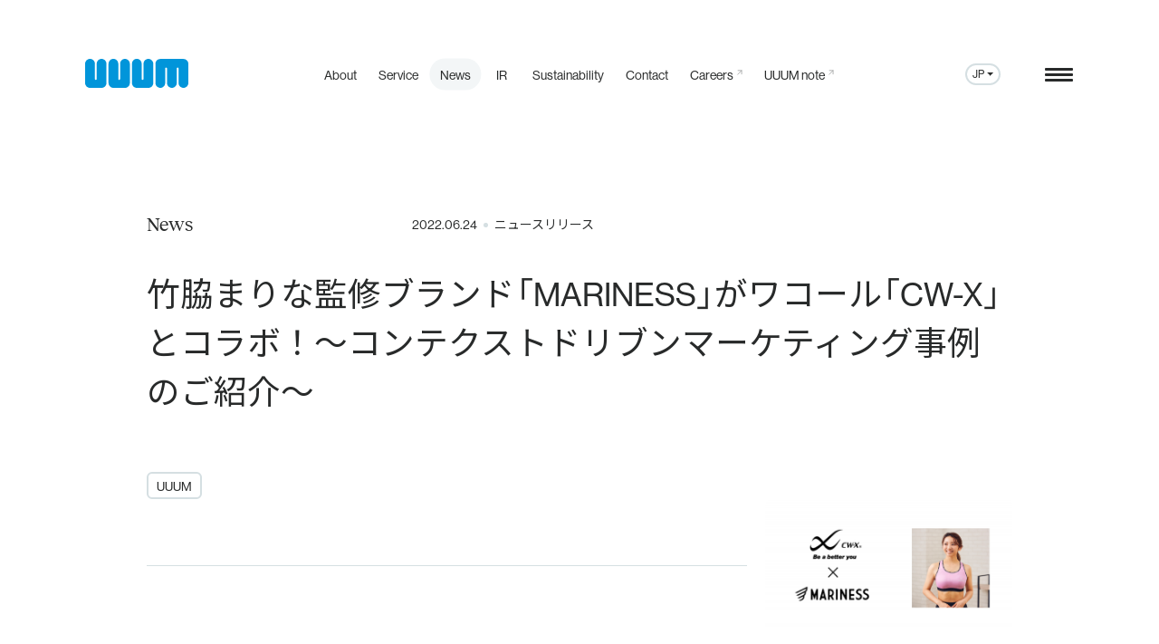

--- FILE ---
content_type: text/html; charset=UTF-8
request_url: https://www.uuum.co.jp/news/82258
body_size: 28453
content:
<!DOCTYPE html><html dir="ltr" lang="ja-JP"><head><meta charset="utf-8"><meta name="viewport" content="width=device-width,initial-scale=1"><meta name="author" content="UUUM株式会社（ウーム株式会社）" /><title>竹脇まりな監修ブランド「MARINESS」がワコール「CW-X」とコラボ！〜コンテクストドリブンマーケティング事例のご紹介〜 | UUUM株式会社（ウーム株式会社）</title><style>@font-face{font-family:reckless;font-style:normal;font-weight:400;font-display:swap;src:url(https://www.uuum.co.jp/wp-content/themes/uuum/assets/fonts/reckless/Reckless-Regular.woff) format("woff"),url(https://www.uuum.co.jp/wp-content/themes/uuum/assets/fonts/reckless/Reckless-Regular.woff2) format("woff2")}.--is-loading{opacity:0}</style> <script>(function(w, d, s, l, i) {w[l] = w[l] || [];w[l].push({'gtm.start': new Date().getTime(),event: 'gtm.js'
});var f = d.getElementsByTagName(s)[0],j = d.createElement(s),dl = l != 'dataLayer' ? '&l=' + l : '';j.async = true;j.src =
'https://www.googletagmanager.com/gtm.js?id=' + i + dl;
f.parentNode.insertBefore(j, f);})(window, document, 'script', 'dataLayer', 'GTM-5VFFT58N');</script> <style>img:is([sizes="auto" i],[sizes^="auto," i]){contain-intrinsic-size:3000px 1500px}</style><meta name="description" content="UUUM株式会社（本社：東京都港区、代表取締役 社長執行役員：梅景 匡之、以下UUUM）は、UUUM専属クリエ" /><meta name="robots" content="max-image-preview:large" /><meta name="author" content="tsuneishi_t"/><link rel="canonical" href="https://www.uuum.co.jp/news/82258" /><meta name="generator" content="All in One SEO (AIOSEO) 4.8.2" /><meta property="og:locale" content="ja_JP" /><meta property="og:site_name" content="UUUM株式会社（ウーム株式会社）" /><meta property="og:type" content="article" /><meta property="og:title" content="竹脇まりな監修ブランド「MARINESS」がワコール「CW-X」とコラボ！〜コンテクストドリブンマーケティング事例のご紹介〜 | UUUM株式会社（ウーム株式会社）" /><meta property="og:description" content="UUUM株式会社（本社：東京都港区、代表取締役 社長執行役員：梅景 匡之、以下UUUM）は、UUUM専属クリエ" /><meta property="og:url" content="https://www.uuum.co.jp/news/82258" /><meta property="og:image" content="https://www.uuum.co.jp/wp-content/uploads/2022/06/ogp.png" /><meta property="og:image:secure_url" content="https://www.uuum.co.jp/wp-content/uploads/2022/06/ogp.png" /><meta property="og:image:width" content="1200" /><meta property="og:image:height" content="643" /><meta property="article:published_time" content="2022-06-24T02:30:51+00:00" /><meta property="article:modified_time" content="2022-06-24T01:36:09+00:00" /><meta property="article:publisher" content="https://www.facebook.com/uuum.jp" /><meta name="twitter:card" content="summary_large_image" /><meta name="twitter:site" content="@uuum_news" /><meta name="twitter:title" content="竹脇まりな監修ブランド「MARINESS」がワコール「CW-X」とコラボ！〜コンテクストドリブンマーケティング事例のご紹介〜 | UUUM株式会社（ウーム株式会社）" /><meta name="twitter:description" content="UUUM株式会社（本社：東京都港区、代表取締役 社長執行役員：梅景 匡之、以下UUUM）は、UUUM専属クリエ" /><meta name="twitter:creator" content="@uuum_news" /><meta name="twitter:image" content="https://www.uuum.co.jp/wp-content/uploads/2022/06/ogp.png" /><script type="application/ld+json" class="aioseo-schema">{"@context":"https:\/\/schema.org","@graph":[{"@type":"BlogPosting","@id":"https:\/\/www.uuum.co.jp\/news\/82258#blogposting","name":"\u7af9\u8107\u307e\u308a\u306a\u76e3\u4fee\u30d6\u30e9\u30f3\u30c9\u300cMARINESS\u300d\u304c\u30ef\u30b3\u30fc\u30eb\u300cCW-X\u300d\u3068\u30b3\u30e9\u30dc\uff01\u301c\u30b3\u30f3\u30c6\u30af\u30b9\u30c8\u30c9\u30ea\u30d6\u30f3\u30de\u30fc\u30b1\u30c6\u30a3\u30f3\u30b0\u4e8b\u4f8b\u306e\u3054\u7d39\u4ecb\u301c | UUUM\u682a\u5f0f\u4f1a\u793e\uff08\u30a6\u30fc\u30e0\u682a\u5f0f\u4f1a\u793e\uff09","headline":"\u7af9\u8107\u307e\u308a\u306a\u76e3\u4fee\u30d6\u30e9\u30f3\u30c9\u300cMARINESS\u300d\u304c\u30ef\u30b3\u30fc\u30eb\u300cCW-X\u300d\u3068\u30b3\u30e9\u30dc\uff01\u301c\u30b3\u30f3\u30c6\u30af\u30b9\u30c8\u30c9\u30ea\u30d6\u30f3\u30de\u30fc\u30b1\u30c6\u30a3\u30f3\u30b0\u4e8b\u4f8b\u306e\u3054\u7d39\u4ecb\u301c","author":{"@id":"https:\/\/www.uuum.co.jp\/author\/tsuneishi_t#author"},"publisher":{"@id":"https:\/\/www.uuum.co.jp\/#organization"},"image":{"@type":"ImageObject","url":"https:\/\/www.uuum.co.jp\/wp-content\/uploads\/2022\/06\/ogp.png","width":1200,"height":643},"datePublished":"2022-06-24T11:30:51+09:00","dateModified":"2022-06-24T10:36:09+09:00","inLanguage":"ja","mainEntityOfPage":{"@id":"https:\/\/www.uuum.co.jp\/news\/82258#webpage"},"isPartOf":{"@id":"https:\/\/www.uuum.co.jp\/news\/82258#webpage"},"articleSection":"\u30cb\u30e5\u30fc\u30b9\u30ea\u30ea\u30fc\u30b9, UUUM"},{"@type":"BreadcrumbList","@id":"https:\/\/www.uuum.co.jp\/news\/82258#breadcrumblist","itemListElement":[{"@type":"ListItem","@id":"https:\/\/www.uuum.co.jp\/#listItem","position":1,"name":"\u5bb6","item":"https:\/\/www.uuum.co.jp\/","nextItem":{"@type":"ListItem","@id":"https:\/\/www.uuum.co.jp\/news\/82258#listItem","name":"\u7af9\u8107\u307e\u308a\u306a\u76e3\u4fee\u30d6\u30e9\u30f3\u30c9\u300cMARINESS\u300d\u304c\u30ef\u30b3\u30fc\u30eb\u300cCW-X\u300d\u3068\u30b3\u30e9\u30dc\uff01\u301c\u30b3\u30f3\u30c6\u30af\u30b9\u30c8\u30c9\u30ea\u30d6\u30f3\u30de\u30fc\u30b1\u30c6\u30a3\u30f3\u30b0\u4e8b\u4f8b\u306e\u3054\u7d39\u4ecb\u301c"}},{"@type":"ListItem","@id":"https:\/\/www.uuum.co.jp\/news\/82258#listItem","position":2,"name":"\u7af9\u8107\u307e\u308a\u306a\u76e3\u4fee\u30d6\u30e9\u30f3\u30c9\u300cMARINESS\u300d\u304c\u30ef\u30b3\u30fc\u30eb\u300cCW-X\u300d\u3068\u30b3\u30e9\u30dc\uff01\u301c\u30b3\u30f3\u30c6\u30af\u30b9\u30c8\u30c9\u30ea\u30d6\u30f3\u30de\u30fc\u30b1\u30c6\u30a3\u30f3\u30b0\u4e8b\u4f8b\u306e\u3054\u7d39\u4ecb\u301c","previousItem":{"@type":"ListItem","@id":"https:\/\/www.uuum.co.jp\/#listItem","name":"\u5bb6"}}]},{"@type":"Organization","@id":"https:\/\/www.uuum.co.jp\/#organization","name":"UUUM\u682a\u5f0f\u4f1a\u793e\uff08\u30a6\u30fc\u30e0\u682a\u5f0f\u4f1a\u793e\uff09","description":"UUUM\u682a\u5f0f\u4f1a\u793e\u306e\u30b3\u30fc\u30dd\u30ec\u30fc\u30c8\u30b5\u30a4\u30c8\u3067\u3059\u3002\u30b5\u30fc\u30d3\u30b9\u3001\u4f1a\u793e\u6982\u8981\u3001\u30cb\u30e5\u30fc\u30b9\u30ea\u30ea\u30fc\u30b9\u3001\u63a1\u7528\u60c5\u5831\u306a\u3069\u3092\u63b2\u8f09\u3057\u3066\u3044\u307e\u3059\u3002","url":"https:\/\/www.uuum.co.jp\/","logo":{"@type":"ImageObject","url":"https:\/\/uuum.gdn8.work\/uuum\/wp-content\/uploads\/2023\/09\/logo-uuum.png","@id":"https:\/\/www.uuum.co.jp\/news\/82258\/#organizationLogo"},"image":{"@id":"https:\/\/www.uuum.co.jp\/news\/82258\/#organizationLogo"},"sameAs":["https:\/\/www.facebook.com\/uuum.jp","https:\/\/twitter.com\/uuum_news","https:\/\/www.youtube.com\/user\/uuumtv"]},{"@type":"Person","@id":"https:\/\/www.uuum.co.jp\/author\/tsuneishi_t#author","url":"https:\/\/www.uuum.co.jp\/author\/tsuneishi_t","name":"tsuneishi_t","image":{"@type":"ImageObject","@id":"https:\/\/www.uuum.co.jp\/news\/82258#authorImage","url":"https:\/\/secure.gravatar.com\/avatar\/fe65e83eb274dda948c76e84606275e2?s=96&d=mm&r=g","width":96,"height":96,"caption":"tsuneishi_t"}},{"@type":"WebPage","@id":"https:\/\/www.uuum.co.jp\/news\/82258#webpage","url":"https:\/\/www.uuum.co.jp\/news\/82258","name":"\u7af9\u8107\u307e\u308a\u306a\u76e3\u4fee\u30d6\u30e9\u30f3\u30c9\u300cMARINESS\u300d\u304c\u30ef\u30b3\u30fc\u30eb\u300cCW-X\u300d\u3068\u30b3\u30e9\u30dc\uff01\u301c\u30b3\u30f3\u30c6\u30af\u30b9\u30c8\u30c9\u30ea\u30d6\u30f3\u30de\u30fc\u30b1\u30c6\u30a3\u30f3\u30b0\u4e8b\u4f8b\u306e\u3054\u7d39\u4ecb\u301c | UUUM\u682a\u5f0f\u4f1a\u793e\uff08\u30a6\u30fc\u30e0\u682a\u5f0f\u4f1a\u793e\uff09","description":"UUUM\u682a\u5f0f\u4f1a\u793e\uff08\u672c\u793e\uff1a\u6771\u4eac\u90fd\u6e2f\u533a\u3001\u4ee3\u8868\u53d6\u7de0\u5f79 \u793e\u9577\u57f7\u884c\u5f79\u54e1\uff1a\u6885\u666f \u5321\u4e4b\u3001\u4ee5\u4e0bUUUM\uff09\u306f\u3001UUUM\u5c02\u5c5e\u30af\u30ea\u30a8","inLanguage":"ja","isPartOf":{"@id":"https:\/\/www.uuum.co.jp\/#website"},"breadcrumb":{"@id":"https:\/\/www.uuum.co.jp\/news\/82258#breadcrumblist"},"author":{"@id":"https:\/\/www.uuum.co.jp\/author\/tsuneishi_t#author"},"creator":{"@id":"https:\/\/www.uuum.co.jp\/author\/tsuneishi_t#author"},"image":{"@type":"ImageObject","url":"https:\/\/www.uuum.co.jp\/wp-content\/uploads\/2022\/06\/ogp.png","@id":"https:\/\/www.uuum.co.jp\/news\/82258\/#mainImage","width":1200,"height":643},"primaryImageOfPage":{"@id":"https:\/\/www.uuum.co.jp\/news\/82258#mainImage"},"datePublished":"2022-06-24T11:30:51+09:00","dateModified":"2022-06-24T10:36:09+09:00"},{"@type":"WebSite","@id":"https:\/\/www.uuum.co.jp\/#website","url":"https:\/\/www.uuum.co.jp\/","name":"UUUM\u682a\u5f0f\u4f1a\u793e","description":"UUUM\u682a\u5f0f\u4f1a\u793e\u306e\u30b3\u30fc\u30dd\u30ec\u30fc\u30c8\u30b5\u30a4\u30c8\u3067\u3059\u3002\u30b5\u30fc\u30d3\u30b9\u3001\u4f1a\u793e\u6982\u8981\u3001\u30cb\u30e5\u30fc\u30b9\u30ea\u30ea\u30fc\u30b9\u3001\u63a1\u7528\u60c5\u5831\u306a\u3069\u3092\u63b2\u8f09\u3057\u3066\u3044\u307e\u3059\u3002","inLanguage":"ja","publisher":{"@id":"https:\/\/www.uuum.co.jp\/#organization"}}]}</script><link rel='dns-prefetch' href='//challenges.cloudflare.com' /><link rel='dns-prefetch' href='//cdn.jsdelivr.net' /><link rel="alternate" type="application/rss+xml" title="UUUM株式会社（ウーム株式会社） &raquo; 竹脇まりな監修ブランド「MARINESS」がワコール「CW-X」とコラボ！〜コンテクストドリブンマーケティング事例のご紹介〜 のコメントのフィード" href="https://www.uuum.co.jp/news/82258/feed" /><link rel='stylesheet' id='wp-block-library-css' href='https://www.uuum.co.jp/wp-includes/css/dist/block-library/style.min.css?ver=6.7.2' type='text/css' media='all' /><link rel='stylesheet' id='contact-form-7-css' href='https://www.uuum.co.jp/wp-content/plugins/contact-form-7/includes/css/styles.css?ver=6.1' type='text/css' media='all' /><link rel='stylesheet' id='yakuhanjp-css' href='https://cdn.jsdelivr.net/npm/yakuhanjp@latest/dist/css/yakuhanjp_s.min.css?ver=6.7.2' type='text/css' media='all' /><link rel='stylesheet' id='app-css' href='https://www.uuum.co.jp/wp-content/themes/uuum/dist/assets/styles/app.css?ver=202511241157' type='text/css' media='all' /><link rel="https://api.w.org/" href="https://www.uuum.co.jp/wp-json/" /><link rel="alternate" title="JSON" type="application/json" href="https://www.uuum.co.jp/wp-json/wp/v2/posts/82258" /><link rel="alternate" title="oEmbed (JSON)" type="application/json+oembed" href="https://www.uuum.co.jp/wp-json/oembed/1.0/embed?url=https%3A%2F%2Fwww.uuum.co.jp%2Fnews%2F82258" /><link rel="alternate" title="oEmbed (XML)" type="text/xml+oembed" href="https://www.uuum.co.jp/wp-json/oembed/1.0/embed?url=https%3A%2F%2Fwww.uuum.co.jp%2Fnews%2F82258&#038;format=xml" /><style>.wp-block-gallery.is-cropped .blocks-gallery-item picture{height:100%;width:100%}</style><link rel="icon" href="https://www.uuum.co.jp/wp-content/uploads/2023/06/cropped-favicon_uuum-32x32.png" sizes="32x32" /><link rel="icon" href="https://www.uuum.co.jp/wp-content/uploads/2023/06/cropped-favicon_uuum-192x192.png" sizes="192x192" /><link rel="apple-touch-icon" href="https://www.uuum.co.jp/wp-content/uploads/2023/06/cropped-favicon_uuum-180x180.png" /><meta name="msapplication-TileImage" content="https://www.uuum.co.jp/wp-content/uploads/2023/06/cropped-favicon_uuum-270x270.png" /><link rel="alternate" type="application/atom+xml" title="UUUM株式会社（ウーム株式会社） Atom Feed" href="https://www.uuum.co.jp/feed/atom"><link rel="alternate" type="application/rss+xml" title="UUUM株式会社（ウーム株式会社） RSS2.0 Feed" href="https://www.uuum.co.jp/feed"><link rel="apple-touch-icon" sizes="180x180" href="https://www.uuum.co.jp/wp-content/themes/uuum/assets/images/common/icons/apple-touch-icon.png"><link rel="icon" type="image/png" sizes="32x32" href="https://www.uuum.co.jp/wp-content/themes/uuum/assets/images/common/icons/favicon-32x32.png"><link rel="icon" type="image/png" sizes="16x16" href="https://www.uuum.co.jp/wp-content/themes/uuum/assets/images/common/icons/favicon-16x16.png"><link rel="manifest" href="https://www.uuum.co.jp/wp-content/themes/uuum/assets/images/common/icons/manifest.json"><link rel="mask-icon" href="https://www.uuum.co.jp/wp-content/themes/uuum/assets/images/common/icons/safari-pinned-tab.svg" color="#0196d9"><meta name="theme-color" content="#ffffff"></head><body class="--is-loading news-details" data-root="https://www.uuum.co.jp" data-assets="https://www.uuum.co.jp/wp-content/themes/uuum"> <noscript><iframe src="https://www.googletagmanager.com/ns.html?id=GTM-5VFFT58N" height="0" width="0" style="display:none;visibility:hidden"></iframe></noscript> <svg xmlns="http://www.w3.org/2000/svg" style="display: none;"><style>.use-stroke{fill:none;stroke:currentColor;stroke-linecap:round;stroke-linejoin:round}.use-fill{fill:currentColor}</style><symbol id="use-logo" viewBox="0 0 114.2 32"><path class="use-fill | --u1" d="M0,26.6C0,29.2,2.1,32,5.4,32c0.9,0,11.7,0,12.8,0c3.5,0,5.4-2.9,5.4-5.4V5.5C23.6,2.3,21,0,18.2,0 c-2.9,0-5.4,2.3-5.4,5.4c0,0,0,15.7,0,16.8c0,0.5-0.4,1-1,1c-0.6,0-1-0.5-1-1c0-0.3,0-16.8,0-16.8C10.9,2.4,8.4,0,5.4,0 C2.4,0,0,2.5,0,5.5L0,26.6z"/><path class="use-fill | --u2" d="M25.9,26.6c0,2.6,2.1,5.4,5.4,5.4c0.9,0,11.7,0,12.8,0c3.5,0,5.4-2.9,5.4-5.4V5.5 c0-3.1-2.6-5.5-5.4-5.5c-2.9,0-5.4,2.3-5.4,5.4c0,0,0,15.7,0,16.8c0,0.5-0.4,1-1,1c-0.6,0-1-0.5-1-1c0-0.3,0-16.8,0-16.8 c0-3.1-2.5-5.5-5.4-5.5c-3,0-5.4,2.5-5.4,5.5V26.6z"/><path class="use-fill | --u3" d="M51.8,26.6c0,2.6,2.1,5.4,5.4,5.4c0.9,0,11.7,0,12.8,0c3.5,0,5.4-2.9,5.4-5.4V5.5 c0-3.1-2.6-5.5-5.4-5.5c-2.9,0-5.4,2.3-5.4,5.4c0,0,0,15.7,0,16.8c0,0.5-0.4,1-1,1c-0.6,0-1-0.5-1-1c0-0.3,0-16.8,0-16.8 c0-3.1-2.5-5.5-5.4-5.5c-3,0-5.4,2.5-5.4,5.5V26.6z"/><path class="use-fill | --m" d="M77.8,26.6c0,3.3,2.8,5.4,5.4,5.4c3,0,5.4-2.5,5.4-5.4v-16c0-0.5,0.4-1,1-1c0.6,0,1,0.5,1,1v16 c0,3,2.5,5.4,5.4,5.4c2.9,0,5.4-2.4,5.4-5.4v-16c0-0.5,0.4-1,1-1c0.5,0,1,0.4,1,1c0,0.1,0,16,0,16c0,3,2.4,5.4,5.4,5.4 c3,0,5.4-2.4,5.4-5.4l0-21.1c0-2.7-2.2-5.4-5.4-5.4c-1.9,0-8.9,0-10.1,0c-2.4,0-4.3,0-6.5,0c-2.2,0-6.8,0-9,0 c-3.3,0-5.4,2.7-5.4,5.4V26.6z"/></symbol><symbol id="use-arrow-right" viewBox="0 0 18 18"><path class="use-stroke" d="M2,9h14 M10,15l6-6 M10,3l6,6"/></symbol><symbol id="use-arrow-left" viewBox="0 0 18 18"><path class="use-stroke" d="M2,9h14 M2,9l6,6 M2,9l6-6"/></symbol><symbol id="use-arrow-up" viewBox="0 0 18 18"><path class="use-stroke" d="M9,2v14 M15,8L9,2 M3,8l6-6"/></symbol><symbol id="use-arrow-down" viewBox="0 0 18 18"><path class="use-stroke" d="M9,2v14 M15,10l-6,6 M3,10l6,6"/></symbol><symbol id="use-arrow-up-right" viewBox="0 0 16 16"><path class="use-stroke" d="M13,3L3,13"/><path class="use-stroke" d="M4,3h9v9"/></symbol><symbol id="use-arrow-corner-up-right" viewBox="0 0 18 18"><path class="use-stroke" d="M3,15V9c0-1.7,1.3-3,3-3h10l-4-4 M12,10l4-4"/></symbol><symbol id="use-arrow-narrow-right" viewBox="0 0 18 18"><path class="use-stroke" d="M2,9h14 M12,13l4-4 M12,5l4,4"/></symbol><symbol id="use-arrow-narrow-left" viewBox="0 0 18 18"><path class="use-stroke" d="M2,9h14 M2,9l4,4 M2,9l4-4"/></symbol><symbol id="use-arrow-scale" viewBox="0 0 20 20"><path class="use-stroke" d="M14,2h4v4 M12,8l6-6"/><path class="use-stroke" d="M6,18H2v-4 M2,18l6-6"/></symbol><symbol id="use-star" viewBox="0 0 24 24"><path class="use-fill" d="M12.6,22.7l3.5-6.6c0.1-0.1,0.2-0.2,0.3-0.3l6.4-3.2c0.5-0.2,0.5-0.9,0-1.1l-6.3-3.2c-0.1-0.1-0.2-0.2-0.3-0.3l-3.5-6.6 c-0.2-0.4-0.9-0.4-1.1,0L8,7.9C8,8.1,7.9,8.1,7.7,8.2l-6.4,3.2c-0.5,0.2-0.5,0.9,0,1.1l6.4,3.2C7.9,15.9,8,16,8,16.1l3.4,6.6 C11.7,23.1,12.3,23.1,12.6,22.7z"/></symbol> <symbol id="use-star-red" viewBox="0 0 24 24"><path class="use-fill" style="fill: #e52d2b;" d="M12.6,22.7l3.5-6.6c0.1-0.1,0.2-0.2,0.3-0.3l6.4-3.2c0.5-0.2,0.5-0.9,0-1.1l-6.3-3.2c-0.1-0.1-0.2-0.2-0.3-0.3l-3.5-6.6 c-0.2-0.4-0.9-0.4-1.1,0L8,7.9C8,8.1,7.9,8.1,7.7,8.2l-6.4,3.2c-0.5,0.2-0.5,0.9,0,1.1l6.4,3.2C7.9,15.9,8,16,8,16.1l3.4,6.6 C11.7,23.1,12.3,23.1,12.6,22.7z"/></symbol><symbol id="use-play" viewBox="0 0 24 24"><path class="use-fill" d="M6,4v16c0,0.6,0.4,1,1,1c0.2,0,0.4-0.1,0.5-0.1l13-8c0.5-0.3,0.6-0.9,0.3-1.4c-0.1-0.1-0.2-0.2-0.3-0.3l-13-8 C7.1,2.9,6.4,3,6.1,3.5C6.1,3.6,6,3.8,6,4z"/></symbol><symbol id="use-map-pin" viewBox="0 0 24 24"><path class="use-stroke" d="M9,11c0,1.7,1.3,3,3,3s3-1.3,3-3s-1.3-3-3-3S9,9.3,9,11"/><path class="use-stroke" d="M17.7,16.7l-4.2,4.2c-0.8,0.8-2,0.8-2.8,0l-4.2-4.2c-3.1-3.1-3.1-8.2,0-11.3s8.2-3.1,11.3,0 C20.8,8.5,20.8,13.5,17.7,16.7z"/></symbol><symbol id="use-share" viewBox="0 0 24 24"><path class="use-stroke" d="M3,12c0,1.7,1.3,3,3,3s3-1.3,3-3S7.7,9,6,9S3,10.3,3,12 M15,6c0,1.7,1.3,3,3,3s3-1.3,3-3s-1.3-3-3-3 S15,4.3,15,6 M15,18c0,1.7,1.3,3,3,3s3-1.3,3-3s-1.3-3-3-3S15,16.3,15,18 M8.7,10.7l6.6-3.4 M8.7,13.3l6.6,3.4"/></symbol><symbol id="use-tag" viewBox="0 0 24 24"><circle class="use-fill" cx="8.5" cy="8.5" r="1"/><path class="use-stroke" d="M4,7v3.9c0,0.5,0.2,1.1,0.6,1.4l8.1,8.1c0.8,0.8,2.1,0.8,2.9,0c0,0,0,0,0,0l4.8-4.8 c0.8-0.8,0.8-2.1,0-2.9c0,0,0,0,0,0l-8.1-8.1C11.9,4.2,11.4,4,10.9,4H7C5.3,4,4,5.3,4,7z"/></symbol><symbol id="use-world" viewBox="0 0 24 24"><path class="use-stroke" d="M3,12c0,5,4,9,9,9s9-4,9-9s-4-9-9-9S3,7,3,12 M3.6,9h16.8 M3.6,15h16.8 M11.5,3c-3.4,5.5-3.4,12.5,0,18 M12.5,3 c3.4,5.5,3.4,12.5,0,18"/></symbol><symbol id="use-pdf" viewBox="0 0 24 24"><path class="use-stroke" d="M10,8v8h2c1.1,0,2-0.9,2-2v-4c0-1.1-0.9-2-2-2H10z M3,12h2c1.1,0,2-0.9,2-2S6.1,8,5,8H3v8 M17,12h3 M21,8h-4v8"/></symbol><symbol id="use-exclamation-circle" viewBox="0 0 24 24"><path class="use-stroke" d="M3,12c0,5,4,9,9,9s9-4,9-9s-4-9-9-9S3,7,3,12 M12,9v4 M12,16L12,16"/></symbol><symbol id="use-logo-u" viewBox="0 0 124 167.8"><path class="use-fill" d="M0,139.3c0,13.8,11.2,28.5,28.5,28.5c4.7,0,61.3-0.1,67-0.1c18.1,0,28.5-15.3,28.5-28.4V28.6 C124,12.2,110.2,0,95.5,0C80.3,0,67,12.2,67,28.6c0,0,0,82.6,0,87.9c0,2.4-1.9,5-5,5c-3,0-5-2.5-5-5c0-1.7,0-87.9,0-87.9 C57,12.5,44,0,28.5,0C12.7,0,0,13.1,0,28.7L0,139.3z"/></symbol><symbol id="use-logo-wantedly" viewBox="0 0 878.4 150.5"><circle style="fill: #21BDDB;" cx="187.8" cy="25.3" r="25.3"/><path style="fill-rule:evenodd; clip-rule: evenodd; fill: #282828;" d="M85.3,97.9c-1.5-1-5.9-6.8-17.8-35.4c-0.8-1.8-1.4-3.3-2.1-4.7L63,51.9L42,1.3H0l21,50.6l21,50.6l19.4,46.8 c0.4,0.9,1.4,1.3,2.3,0.9c0.4-0.2,0.8-0.5,0.9-0.9l21.1-50.5C85.7,98.6,85.6,98.1,85.3,97.9z"/><path style="fill-rule:evenodd; clip-rule: evenodd; fill: #282828;" d="M163.9,97.9c-1.5-1-5.9-6.8-17.8-35.4c-0.8-1.8-1.4-3.3-2.1-4.7l-2.4-5.9l-21-50.6H78.7l21,50.6l21,50.6 l19.3,46.8c0.4,0.9,1.4,1.3,2.3,0.9c0.4-0.2,0.8-0.5,0.9-0.9l21.1-50.5C164.3,98.6,164.2,98.1,163.9,97.9z"/><path style="fill: #282828;" d="M541.2,78.6v45.6h-13.9V78.6c0-13.8-8.8-20-19.7-20l0,0c-10.3,0-19.7,5.9-19.7,20v45.6h-13.7v-77h13.9v6.2 c5.5-5.7,13.1-8.9,21-8.8l0,0C527.6,44.7,541.2,58.7,541.2,78.6z M763.4,20.9v103.3h-13.9v-9.3c-6.9,7.7-16.8,12.1-27.2,11.9 c-22.7,0-41-18.4-41-41.1s18.4-41,41-41c10.4-0.2,20.3,4.2,27.2,11.9V20.9H763.4z M749.6,85.8c0-15-12.1-27.2-27.1-27.2 s-27.2,12.1-27.2,27.1s12.1,27.2,27.1,27.2c7.2,0,14.1-2.8,19.2-7.9C746.7,99.9,749.6,93,749.6,85.8z M459.7,47.3v77h-13.9v-9.4 c-6.9,7.7-16.8,12.1-27.2,11.9c-22.7,0-41-18.4-41-41.1s18.4-41,41-41c10.4-0.2,20.3,4.2,27.2,11.9v-9.3L459.7,47.3L459.7,47.3z M445.8,85.8c0-15-12.1-27.2-27.1-27.2s-27.2,12.1-27.2,27.1s12.1,27.2,27.1,27.2c7.2,0,14.1-2.8,19.2-7.9 C442.9,99.9,445.8,93,445.8,85.8z M655.2,100.4h15.5c-8.1,21.5-32.1,32.4-53.6,24.3c-21.5-8.1-32.4-32.1-24.3-53.6 s32.1-32.4,53.6-24.3c18.8,7.1,29.9,26.5,26.3,46.3h-66.5c4.1,14.5,19.1,22.9,33.5,18.8c4.5-1.3,8.6-3.7,11.9-7 C653,103.6,654.2,102.1,655.2,100.4z M605.8,80h53.1c-3.2-14.7-17.7-24-32.3-20.8C616.2,61.5,608.1,69.6,605.8,80z M390,21h-15.1 l-30.5,73.7L319,20.9h-7.3l-25.4,73.7l-30.5-73.7h-15.1l42.8,103.3h7.7l24.1-70l24.1,70h7.8L390,21z M791.8,21h-13.9v103.3h13.9V21 z M587.7,47.3h-13.5V20.9h-14v26.3h-13.5v13.9h13.5v63.1h13.9V61.1h13.5L587.7,47.3z M846.5,124.3l31.9-77h-15.1L839,106 l-24.3-58.7h-15.1l31.9,77l0,0l-10.9,26.2h15.1L846.5,124.3L846.5,124.3z"/></symbol></svg><div class="app"><header class="g-header" x-data="header" data-dropdown-page=""><div class="g-header__inner | u-grid-padding"><div class="g-header__body"><h1 class="g-header__logo"><a class="g-header__logo-link" href="https://www.uuum.co.jp" rel="home" aria-label="ウーム株式会社 ホーム"><svg class="g-header__logo-svg" viewBox="0 0 114.2 32"><defs><title>UUUM</title></defs><use href="#use-logo"/></svg></a></h1><nav class="g-header__nav"><ul class="g-header__nav-items"><li class="g-header__nav-item --about" @mouseenter="onItemEnter" data-dropdown-page="about"><a class="g-header__nav-link" href="https://www.uuum.co.jp/about"><span class="g-header__nav-txt">About</span></a></li><li class="g-header__nav-item --service" @mouseenter="onItemEnter" data-dropdown-page="service"><a class="g-header__nav-link" href="https://www.uuum.co.jp/service"><span class="g-header__nav-txt">Service</span></a></li><li class="g-header__nav-item --news" @mouseenter="onItemEnter" data-dropdown-page="news"><a class="g-header__nav-link" href="https://www.uuum.co.jp/news"><span class="g-header__nav-txt">News</span></a></li><li class="g-header__nav-item --ir" @mouseenter="onItemEnter" data-dropdown-page="ir"><a class="g-header__nav-link" href="https://www.uuum.co.jp/ir"><span class="g-header__nav-txt">IR</span></a></li><li class="g-header__nav-item --sustainability" @mouseenter="onItemEnter" data-dropdown-page="sustainability"><a class="g-header__nav-link" href="https://www.uuum.co.jp/sustainability"><span class="g-header__nav-txt">Sustainability</span></a></li><li class="g-header__nav-item --inquiry" @mouseenter="onItemEnter" data-dropdown-page="inquiry"><a class="g-header__nav-link" href="https://www.uuum.co.jp/inquiry"><span class="g-header__nav-txt">Contact</span></a></li><li class="g-header__nav-item" @mouseenter="onItemLeave"><a class="g-header__nav-link" href="https://recruit.uuum.co.jp/" target="_blank" rel="noopener"><span class="g-header__nav-txt">Careers</span><svg class="g-header__nav-svg"><use href="#use-arrow-up-right"/></svg></a></li><li class="g-header__nav-item" @mouseenter="onItemLeave"><a class="g-header__nav-link" href="https://note.com/uuum_official/" target="_blank" rel="noopener"><span class="g-header__nav-txt">UUUM note</span><svg class="g-header__nav-svg"><use href="#use-arrow-up-right"/></svg></a></li></ul></nav></div><div class="g-header__dropdown" @mouseleave="onDropdownLeave"><div class="g-header__dropdown-inner | u-grid-padding"><div class="g-header__dropdown-body"><div class="g-header__dropdown-items"><div class="g-header__dropdown-item | --about"><div class="g-header__dropdown-item-body | u-grid"><h3 class="g-header__dropdown-ttl">About</h3><div class="g-header__dropdown-parent"><a class="g-header__dropdown-parent-link | u-line-to-r" href="https://www.uuum.co.jp/about">私たちについて</a></div><div class="g-header__dropdown-child"><ul class="g-header__dropdown-child-items"><li class="g-header__dropdown-child-item"><a class="g-header__dropdown-child-link | u-line-to-r" href="https://www.uuum.co.jp/about-company">会社概要</a></li><li class="g-header__dropdown-child-item"><a class="g-header__dropdown-child-link | u-line-to-r" href="https://www.uuum.co.jp/about-officer">役員・顧問紹介</a></li><li class="g-header__dropdown-child-item"><a class="g-header__dropdown-child-link | u-line-to-r" href="https://www.uuum.co.jp/culturedeck">カルチャーデック</a></li><li class="g-header__dropdown-child-item"><a class="g-header__dropdown-child-link | u-line-to-r" href="https://www.uuum.co.jp/blog">カルチャーブログ</a></li></ul></div></div></div><div class="g-header__dropdown-item | --service"><div class="g-header__dropdown-item-body | u-grid"><h3 class="g-header__dropdown-ttl">Service</h3><div class="g-header__dropdown-parent"><a class="g-header__dropdown-parent-link | u-line-to-r" href="https://www.uuum.co.jp/service">サービストップ</a></div><div class="g-header__dropdown-child"><ul class="g-header__dropdown-child-items"><li class="g-header__dropdown-child-item"> <a id="header_marketing" class="g-header__dropdown-child-link | u-line-to-r" href="https://marketing.uuum.co.jp/" target="_blank"> インフルエンサーマーケティング <svg class="g-header__nav-svg"> <use href="#use-arrow-up-right"/> </svg> </a></li><li class="g-header__dropdown-child-item"> <a id="header_events" class="g-header__dropdown-child-link | u-line-to-r" href="https://events.uuum.co.jp/" target="_blank"> イベント協業 <svg class="g-header__nav-svg"> <use href="#use-arrow-up-right"/> </svg> </a></li><li class="g-header__dropdown-child-item"> <a id="header_sns_promotion" class="g-header__dropdown-child-link | u-line-to-r" href="https://1geki.club/" target="_blank"> 一撃クラブ(クリエイティブ・スタジオ) <svg class="g-header__nav-svg"> <use href="#use-arrow-up-right"/> </svg> </a></li></ul></div></div></div><div class="g-header__dropdown-item | --news"><div class="g-header__dropdown-item-body | u-grid"><h3 class="g-header__dropdown-ttl">News</h3><div class="g-header__dropdown-parent"><a class="g-header__dropdown-parent-link | u-line-to-r" href="https://www.uuum.co.jp/news">ニューストップ</a></div><div class="g-header__dropdown-child"><ul class="g-header__dropdown-child-items"><li class="g-header__dropdown-child-item"><a class="g-header__dropdown-child-link | u-line-to-r" href="https://www.uuum.co.jp/news/category/press">ニュースリリース</a></li><li class="g-header__dropdown-child-item"><a class="g-header__dropdown-child-link | u-line-to-r" href="https://www.uuum.co.jp/news/category/info">お知らせ</a></li></ul></div></div></div><div class="g-header__dropdown-item | --ir"><div class="g-header__dropdown-item-body | u-grid"><h3 class="g-header__dropdown-ttl">IR</h3><div class="g-header__dropdown-parent"><a class="g-header__dropdown-parent-link | u-line-to-r" href="https://www.uuum.co.jp/ir">IRトップ</a></div><div class="g-header__dropdown-child-grid | u-grid"><div class="g-header__dropdown-child-grid-col | --ir-1"><h4 class="g-header__dropdown-sub-ttl">IRメニュー</h4><div class="g-header__dropdown-child-items-grid | u-grid"><ul class="g-header__dropdown-child-items | --ir-item-1"><li class="g-header__dropdown-child-item"><a class="g-header__dropdown-child-link | u-line-to-r" href="https://www.uuum.co.jp/ir-news">IRニュース</a></li><li class="g-header__dropdown-child-item"><a class="g-header__dropdown-child-link | u-line-to-r" href="https://www.uuum.co.jp/ir-schedule">IRスケジュール</a></li><li class="g-header__dropdown-child-item"><a class="g-header__dropdown-child-link | u-line-to-r" href="https://www.uuum.co.jp/ir-highlight">業績ハイライト</a></li><li class="g-header__dropdown-child-item"><a class="g-header__dropdown-child-link | u-line-to-r" href="https://www.uuum.co.jp/ir-stockholders">株主の皆様へのお知らせ</a></li></ul><ul class="g-header__dropdown-child-items | --ir-item-2"><li class="g-header__dropdown-child-item"><a class="g-header__dropdown-child-link | u-line-to-r" href="https://www.uuum.co.jp/ir-library">IRライブラリー</a></li><li class="g-header__dropdown-child-item | --deep"><ul class="g-header__dropdown-child-deep-items"><li class="g-header__dropdown-child-deep-item"><a class="g-header__dropdown-child-deep-link | u-line-to-r" href="https://www.uuum.co.jp/ir-library-results">決算短信</a></li><li class="g-header__dropdown-child-deep-item"><a class="g-header__dropdown-child-deep-link | u-line-to-r" href="https://www.uuum.co.jp/ir-library-securities">有価証券報告書</a></li><li class="g-header__dropdown-child-deep-item"><a class="g-header__dropdown-child-deep-link | u-line-to-r" href="https://www.uuum.co.jp/ir-library-material">決算説明資料</a></li></ul></li></ul><ul class="g-header__dropdown-child-items | --ir-item-3"><li class="g-header__dropdown-child-item"><a class="g-header__dropdown-child-link | u-line-to-r" href="https://www.uuum.co.jp/ir-governance">コーポレートガバナンス</a></li><li class="g-header__dropdown-child-item | --deep"><ul class="g-header__dropdown-child-deep-items"><li class="g-header__dropdown-child-deep-item"><a class="g-header__dropdown-child-deep-link | u-line-to-r" href="https://www.uuum.co.jp/ir-governance-control">内部統制</a></li><li class="g-header__dropdown-child-deep-item"><a class="g-header__dropdown-child-deep-link | u-line-to-r" href="https://www.uuum.co.jp/ir-governance-risk">リスクマネジメント</a></li><li class="g-header__dropdown-child-deep-item"><a class="g-header__dropdown-child-deep-link | u-line-to-r" href="https://www.uuum.co.jp/ir-governance-compliance">コンプライアンス</a></li><li class="g-header__dropdown-child-deep-item"><a class="g-header__dropdown-child-deep-link | u-line-to-r" href="https://www.uuum.co.jp/ir-governance-contents">コンテンツ管理</a></li><li class="g-header__dropdown-child-deep-item"><a class="g-header__dropdown-child-deep-link | u-line-to-r" href="https://www.uuum.co.jp/ir-governance-security">情報セキュリティ</a></li></ul></li></ul></div></div><div class="g-header__dropdown-child-grid-col | --ir-2"><h4 class="g-header__dropdown-sub-ttl">その他</h4><ul class="g-header__dropdown-child-items"><li class="g-header__dropdown-child-item"><a class="g-header__dropdown-child-link | u-line-to-r" href="https://www.uuum.co.jp/ir-faq">よくある質問</a></li><li class="g-header__dropdown-child-item"><a class="g-header__dropdown-child-link | u-line-to-r" href="https://www.uuum.co.jp/ir-notice">電子公告</a></li><li class="g-header__dropdown-child-item"><a class="g-header__dropdown-child-link | u-line-to-r" href="https://www.uuum.co.jp/ir-disclaimer">免責事項</a></li><li class="g-header__dropdown-child-item"><a class="g-header__dropdown-child-link | u-line-to-r" target="_blank" href="https://www.uuum.co.jp/inquiry-ir">IRお問い合わせ</a></li></ul></div></div></div></div><div class="g-header__dropdown-item | --sustainability"><div class="g-header__dropdown-item-body | u-grid"><h3 class="g-header__dropdown-ttl">Sustainability</h3><div class="g-header__dropdown-parent"><a class="g-header__dropdown-parent-link | u-line-to-r" href="https://www.uuum.co.jp/sustainability">サステナビリティトップ</a></div><div class="g-header__dropdown-child"><ul class="g-header__dropdown-child-items"><li class="g-header__dropdown-child-item"><a class="g-header__dropdown-child-link | u-line-to-r" href="https://www.uuum.co.jp/news/category/sustainability">サステナビリティニュース</a></li><li class="g-header__dropdown-child-item"><a class="g-header__dropdown-child-link | u-line-to-r" href="https://www.uuum.co.jp/sustainability/process-and-approach">プロセスとアプローチ</a></li><li class="g-header__dropdown-child-item"><a class="g-header__dropdown-child-link | u-line-to-r" href="https://www.uuum.co.jp/sustainability/hrd-and-environment">セカイを切り拓く人材の育成と誰もが働きやすい環境を</a></li><li class="g-header__dropdown-child-item"><a class="g-header__dropdown-child-link | u-line-to-r" href="https://www.uuum.co.jp/sustainability/growth-and-reclamation">パートナーシップで市場の成長・開拓を</a></li><li class="g-header__dropdown-child-item"><a class="g-header__dropdown-child-link | u-line-to-r" href="https://www.uuum.co.jp/sustainability/create-entertainment-society">誰もがエンターテインメントを安全に楽しめる社会へ</a></li><li class="g-header__dropdown-child-item"><a class="g-header__dropdown-child-link | u-line-to-r" href="https://www.uuum.co.jp/sustainability/building-governancesystem">企業の成長に不可欠なガバナンス体制の構築</a></li><li class="g-header__dropdown-child-item"><a class="g-header__dropdown-child-link | u-line-to-r" href="https://www.uuum.co.jp/sustainability/environmental-initiatives">次世代へ続く環境への取り組み</a></li></ul></div></div></div><div class="g-header__dropdown-item | --inquiry"><div class="g-header__dropdown-item-body | u-grid"><h3 class="g-header__dropdown-ttl">Contact</h3><div class="g-header__dropdown-parent"><a class="g-header__dropdown-parent-link | u-line-to-r" href="https://www.uuum.co.jp/inquiry">お問い合わせトップ</a></div><div class="g-header__dropdown-child-grid | u-grid"><div class="g-header__dropdown-child-grid-col | --inquiry-1"><h4 class="g-header__dropdown-sub-ttl">企業・団体の皆様からのお問い合わせ</h4><ul class="g-header__dropdown-child-items"><li class="g-header__dropdown-child-item"><a class="g-header__dropdown-child-link | u-line-to-r" target="_blank" href="https://www.uuum.co.jp/inquiry-promotion">広告・プロモーション・マーケティングのご相談</a></li><li class="g-header__dropdown-child-item"><a class="g-header__dropdown-child-link | u-line-to-r" target="_blank" href="https://www.uuum.co.jp/inquiry-academy">YouTuber・ネットタレント育成のご相談</a></li><li class="g-header__dropdown-child-item"><a class="g-header__dropdown-child-link | u-line-to-r" target="_blank" href="https://www.uuum.co.jp/inquiry-media">メディア取材・出演のご相談</a></li><li class="g-header__dropdown-child-item"><a class="g-header__dropdown-child-link | u-line-to-r" target="_blank" href="https://www.uuum.co.jp/inquiry-ir">IR関連お問い合わせ</a></li><li class="g-header__dropdown-child-item"><a class="g-header__dropdown-child-link | u-line-to-r" target="_blank" href="https://www.uuum.co.jp/inappropriate">不適切動画に関するお問い合わせ</a></li><li class="g-header__dropdown-child-item"><a class="g-header__dropdown-child-link | u-line-to-r" target="_blank" href="https://www.uuum.co.jp/inquiry-promotion-global">海外向けプロモーションのご相談</a></li><li class="g-header__dropdown-child-item"><a class="g-header__dropdown-child-link | u-line-to-r" target="_blank" href="https://www.uuum.co.jp/inquiry-overseas">海外関連のご相談</a></li><li class="g-header__dropdown-child-item"><a class="g-header__dropdown-child-link | u-line-to-r" target="_blank" href="https://www.uuum.co.jp/inquiry-business-event">事業やイベント協業などのご相談</a></li><li class="g-header__dropdown-child-item"><a class="g-header__dropdown-child-link | u-line-to-r" target="_blank" href="https://www.uuum.co.jp/inquiry-livecommerce">ライブコマース・TikTok Shop関連の問い合わせ</a></li></ul></div><div class="g-header__dropdown-child-grid-col | --inquiry-2"><h4 class="g-header__dropdown-sub-ttl">個人・一般の皆様からのお問い合わせ</h4><ul class="g-header__dropdown-child-items"><li class="g-header__dropdown-child-item"><a class="g-header__dropdown-child-link | u-line-to-r" target="_blank" href="https://www.uuum.co.jp/inquiry-post-report">誹謗中傷、攻撃的投稿に関する通報</a></li><li class="g-header__dropdown-child-item"><a class="g-header__dropdown-child-link | u-line-to-r" target="_blank" href="https://www.uuum.co.jp/inquiry-game">ゲーム(脱獄ごっこPRO・青鬼シリーズ等)に関するお問い合わせ</a></li><li class="g-header__dropdown-child-item"><a class="g-header__dropdown-child-link | u-line-to-r" target="_blank" href="https://www.uuum.co.jp/inquiry-ir">IR関連お問い合わせ</a></li><li class="g-header__dropdown-child-item"><a class="g-header__dropdown-child-link | u-line-to-r" target="_blank" href="https://www.uuum.co.jp/inquiry-opinion">ご意見・ご要望</a></li><li class="g-header__dropdown-child-item"><a class="g-header__dropdown-child-link | u-line-to-r" target="_blank" href="https://www.uuum.co.jp/inquiry-personal">動画での個人情報取扱い関連お問い合わせ</a></li><li class="g-header__dropdown-child-item"><a class="g-header__dropdown-child-link | u-line-to-r" target="_blank" href="https://www.uuum.co.jp/inquiry-license">二次創作ライセンス許諾プログラムについてのお問い合わせ</a></li><li class="g-header__dropdown-child-item"><a class="g-header__dropdown-child-link | u-line-to-r" target="_blank" href="https://www.uuum.co.jp/inappropriate">不適切動画に関するお問い合わせ</a></li><li class="g-header__dropdown-child-item"><a class="g-header__dropdown-child-link | u-line-to-r" target="_blank" href="https://www.uuum.co.jp/inquiry-event">イベントに関するお問い合わせ</a></li><li class="g-header__dropdown-child-item"><a class="g-header__dropdown-child-link | u-line-to-r" target="_blank" href="https://www.uuum.co.jp/inquiry-work-request">UUUMからのお仕事依頼に関するお問い合わせ</a></li></ul></div></div></div></div></div></div></div></div></div></header><div class="g-menu" x-data="menu"><div class="g-menu__float"><div class="g-menu__icon"><div class="g-menu__icon-body" @click="onToggle"><div class="g-menu__icon-lines"> <span class="g-menu__icon-line --1"><span class="g-menu__icon-line-child --1"></span></span> <span class="g-menu__icon-line --2"><span class="g-menu__icon-line-child --2"></span></span> <span class="g-menu__icon-line --3"><span class="g-menu__icon-line-child --3"></span></span> <span class="g-menu__icon-line --4"><span class="g-menu__icon-line-child --4"></span></span> <span class="g-menu__icon-line --5"><span class="g-menu__icon-line-child --5"></span></span></div></div><div class="g-menu__icon-circle"></div></div><div class="g-menu__lang"><div class="g-menu__lang-current | --jp">JP</div><ul class="g-menu__lang-items"><li class="g-menu__lang-item --en"><a class="g-menu__lang-link" href="https://en.uuum.co.jp/" target="_blank">EN</a></li><li class="g-menu__lang-item --cn"><a class="g-menu__lang-link" href="https://cn.uuum.co.jp/" target="_blank">CN</a></li><li class="g-menu__lang-item --ko"><a class="g-menu__lang-link" href="https://ko.uuum.co.jp/" target="_blank">KR</a></li></ul></div></div><div class="g-menu__inner | u-grid-padding"><div class="g-menu__body"><div class="g-menu__first-layer | u-grid" data-child-page=""><div class="g-menu__left"><div class="g-menu__logo"> <a class="g-menu__logo-link" href="https://www.uuum.co.jp"> <svg class="g-menu__logo-svg" viewBox="0 0 114.2 32"> <path class="g-menu__logo-path --u1" d="M0,26.6C0,29.2,2.1,32,5.4,32c0.9,0,11.7,0,12.8,0c3.5,0,5.4-2.9,5.4-5.4V5.5C23.6,2.3,21,0,18.2,0 c-2.9,0-5.4,2.3-5.4,5.4c0,0,0,15.7,0,16.8c0,0.5-0.4,1-1,1c-0.6,0-1-0.5-1-1c0-0.3,0-16.8,0-16.8C10.9,2.4,8.4,0,5.4,0 C2.4,0,0,2.5,0,5.5L0,26.6z" /> <path class="g-menu__logo-path --u2" d="M25.9,26.6c0,2.6,2.1,5.4,5.4,5.4c0.9,0,11.7,0,12.8,0c3.5,0,5.4-2.9,5.4-5.4V5.5 c0-3.1-2.6-5.5-5.4-5.5c-2.9,0-5.4,2.3-5.4,5.4c0,0,0,15.7,0,16.8c0,0.5-0.4,1-1,1c-0.6,0-1-0.5-1-1c0-0.3,0-16.8,0-16.8 c0-3.1-2.5-5.5-5.4-5.5c-3,0-5.4,2.5-5.4,5.5V26.6z" /> <path class="g-menu__logo-path --u3" d="M51.8,26.6c0,2.6,2.1,5.4,5.4,5.4c0.9,0,11.7,0,12.8,0c3.5,0,5.4-2.9,5.4-5.4V5.5 c0-3.1-2.6-5.5-5.4-5.5c-2.9,0-5.4,2.3-5.4,5.4c0,0,0,15.7,0,16.8c0,0.5-0.4,1-1,1c-0.6,0-1-0.5-1-1c0-0.3,0-16.8,0-16.8 c0-3.1-2.5-5.5-5.4-5.5c-3,0-5.4,2.5-5.4,5.5V26.6z" /> <path class="g-menu__logo-path --m" d="M77.8,26.6c0,3.3,2.8,5.4,5.4,5.4c3,0,5.4-2.5,5.4-5.4v-16c0-0.5,0.4-1,1-1c0.6,0,1,0.5,1,1v16 c0,3,2.5,5.4,5.4,5.4c2.9,0,5.4-2.4,5.4-5.4v-16c0-0.5,0.4-1,1-1c0.5,0,1,0.4,1,1c0,0.1,0,16,0,16c0,3,2.4,5.4,5.4,5.4 c3,0,5.4-2.4,5.4-5.4l0-21.1c0-2.7-2.2-5.4-5.4-5.4c-1.9,0-8.9,0-10.1,0c-2.4,0-4.3,0-6.5,0c-2.2,0-6.8,0-9,0 c-3.3,0-5.4,2.7-5.4,5.4V26.6z" /> </svg> </a></div><div class="g-menu__other"><ul class="g-menu__other-items"><li class="g-menu__other-item"> <a class="g-menu__other-link" href="https://uuum.jp/" target="_blank"> <span class="g-menu__other-txt">クリエイターサイト</span> <svg class="g-menu__other-svg"><use href="#use-arrow-up-right" /></svg> </a></li><li class="g-menu__other-item"> <a class="g-menu__other-link" href="https://www.youtube.com/user/uuumtv" target="_blank"> <span class="g-menu__other-txt">YouTube</span> <svg class="g-menu__other-svg"><use href="#use-arrow-up-right" /></svg> </a></li><li class="g-menu__other-item"> <a class="g-menu__other-link" href="https://twitter.com/uuum_news" target="_blank"> <span class="g-menu__other-txt">X(Twitter)</span> <svg class="g-menu__other-svg"><use href="#use-arrow-up-right" /></svg> </a></li><li class="g-menu__other-item"> <a class="g-menu__other-link" href="https://www.facebook.com/uuum.jp" target="_blank"> <span class="g-menu__other-txt">Facebook</span> <svg class="g-menu__other-svg"><use href="#use-arrow-up-right" /></svg> </a></li><li class="g-menu__other-item"> <a class="g-menu__other-link" href="https://note.com/uuum_official/" target="_blank"> <span class="g-menu__other-txt">UUUM note</span> <svg class="g-menu__other-svg"><use href="#use-arrow-up-right" /></svg> </a></li></ul></div></div><div class="g-menu__right"><nav class="g-menu__nav"><ul class="g-menu__nav-items"><li class="g-menu__nav-item"> <span class="g-menu__nav-body" data-child-page="about" @click="onChildOpen"> <span class="g-menu__nav-txt">About</span> <span class="g-menu__nav-btn | c-plus-btn --bg-gray --line-black"> <span class="c-plus-btn__line --1"></span> <span class="c-plus-btn__line --2"></span> </span> </span></li><li class="g-menu__nav-item"> <span class="g-menu__nav-body" data-child-page="service" @click="onChildOpen"> <span class="g-menu__nav-txt">Service</span> <span class="g-menu__nav-btn | c-plus-btn --bg-gray --line-black"> <span class="c-plus-btn__line --1"></span> <span class="c-plus-btn__line --2"></span> </span> </span></li><li class="g-menu__nav-item"> <span class="g-menu__nav-body" data-child-page="news" @click="onChildOpen"> <span class="g-menu__nav-txt">News</span> <span class="g-menu__nav-btn | c-plus-btn --bg-gray --line-black"> <span class="c-plus-btn__line --1"></span> <span class="c-plus-btn__line --2"></span> </span> </span></li><li class="g-menu__nav-item"> <span class="g-menu__nav-body" data-child-page="ir" @click="onChildOpen"> <span class="g-menu__nav-txt">IR</span> <span class="g-menu__nav-btn | c-plus-btn --bg-gray --line-black"> <span class="c-plus-btn__line --1"></span> <span class="c-plus-btn__line --2"></span> </span> </span></li><li class="g-menu__nav-item"> <span class="g-menu__nav-body" data-child-page="sustainability" @click="onChildOpen"> <span class="g-menu__nav-txt">Sustainability</span> <span class="g-menu__nav-btn | c-plus-btn --bg-gray --line-black"> <span class="c-plus-btn__line --1"></span> <span class="c-plus-btn__line --2"></span> </span> </span></li><li class="g-menu__nav-item"> <span class="g-menu__nav-body" data-child-page="inquiry" @click="onChildOpen"> <span class="g-menu__nav-txt">Contact</span> <span class="g-menu__nav-btn | c-plus-btn --bg-gray --line-black"> <span class="c-plus-btn__line --1"></span> <span class="c-plus-btn__line --2"></span> </span> </span></li><li class="g-menu__nav-item"> <span class="g-menu__nav-body"> <a class="g-menu__nav-link" href="https://recruit.uuum.co.jp/" target="_blank"> <span class="g-menu__nav-txt">Careers</span> <svg class="g-menu__nav-svg"> <use href="#use-arrow-up-right" /> </svg> </a> </span></li></ul></nav></div><div class="g-menu__policy | u-grid"><ul class="g-menu__policy-items"><li class="g-menu__policy-item"><a class="g-menu__policy-link | u-line-to-r" href="https://www.uuum.co.jp/privacy-policy">プライバシーポリシー</a></li><li class="g-menu__policy-item"><a class="g-menu__policy-link | u-line-to-r" href="https://www.uuum.co.jp/advertising-policy">広告掲載ポリシー</a></li><li class="g-menu__policy-item"><a class="g-menu__policy-link | u-line-to-r" href="https://www.uuum.co.jp/legal-notice">特定商取引法に関する表記</a></li></ul></div></div><div class="g-menu__second-layer | u-grid" data-child-page=""><div class="g-menu__child"><div class="g-menu__child-inner"><div class="g-menu__child-body"><div class="g-menu__child-back"> <span class="g-menu__child-back-txt" @click="onChildClose">閉じる</span></div><div class="g-menu__child-items"><div class="g-menu__child-scroller"><div class="g-menu__child-scroller-body"><div class="g-menu__child-item --about"><div class="g-menu__child-scroller-space"></div><ul class="g-menu__child-link-items"><li class="g-menu__child-link-item"><a class="g-menu__child-link | u-line-to-r" href="https://www.uuum.co.jp/about">私たちについて</a></li><li class="g-menu__child-link-item"><a class="g-menu__child-link | u-line-to-r" href="https://www.uuum.co.jp/about-company">会社概要</a></li><li class="g-menu__child-link-item"><a class="g-menu__child-link | u-line-to-r" href="https://www.uuum.co.jp/about-officer">役員・顧問紹介</a></li><li class="g-menu__child-link-item"><a class="g-menu__child-link | u-line-to-r" href="https://www.uuum.co.jp/culturedeck">カルチャーデック</a></li><li class="g-menu__child-link-item"><a class="g-menu__child-link | u-line-to-r" href="https://www.uuum.co.jp/blog">カルチャーブログ</a></li></ul><div class="g-menu__child-scroller-space"></div></div><div class="g-menu__child-item --service"><div class="g-menu__child-scroller-space"></div><ul class="g-menu__child-link-items"><li class="g-menu__child-link-item"> <a class="g-menu__child-link | u-line-to-r" href="https://www.uuum.co.jp/service">サービストップ</a></li><li class="g-menu__child-link-item"> <a id="global_menu_marketing" class="g-menu__child-link | u-line-to-r" href="https://marketing.uuum.co.jp/" target="_blank"> インフルエンサーマーケティング <svg class="g-menu__other-svg"><use href="#use-arrow-up-right" /></svg> </a></li><li class="g-menu__child-link-item"> <a id="global_menu_events" class="g-menu__child-link | u-line-to-r" href="https://events.uuum.co.jp/" target="_blank"> イベント協業 <svg class="g-menu__other-svg"><use href="#use-arrow-up-right" /></svg> </a></li><li class="g-menu__child-link-item"> <a id="global_menu_sns_promotion" class="g-menu__child-link | u-line-to-r" href="https://1geki.club/" target="_blank"> 一撃クラブ(クリエイティブ・スタジオ) <svg class="g-menu__other-svg"><use href="#use-arrow-up-right" /></svg> </a></li></ul><div class="g-menu__child-scroller-space"></div></div><div class="g-menu__child-item --news"><div class="g-menu__child-scroller-space"></div><ul class="g-menu__child-link-items"><li class="g-menu__child-link-item"><a class="g-menu__child-link | u-line-to-r" href="https://www.uuum.co.jp/news">ニューストップ</a></li><li class="g-menu__child-link-item"><a class="g-menu__child-link | u-line-to-r" href="https://www.uuum.co.jp/news/category/press">ニュースリリース</a></li><li class="g-menu__child-link-item"><a class="g-menu__child-link | u-line-to-r" href="https://www.uuum.co.jp/news/category/info">お知らせ</a></li></ul><div class="g-menu__child-scroller-space"></div></div><div class="g-menu__child-item --ir"><div class="g-menu__child-scroller-space"></div><ul class="g-menu__child-link-items"><li class="g-menu__child-link-item"><a class="g-menu__child-link | u-line-to-r" href="https://www.uuum.co.jp/ir">IRトップ</a></li><li class="g-menu__child-link-item"><a class="g-menu__child-link | u-line-to-r" href="https://www.uuum.co.jp/ir-news">IRニュース</a></li><li class="g-menu__child-link-item"> <a class="g-menu__child-link | u-line-to-r" href="https://www.uuum.co.jp/ir-library">IRライブラリー</a><ul class="g-menu__child-deep-items"><li class="g-menu__child-deep-item"><a class="g-menu__child-deep-link" href="https://www.uuum.co.jp/ir-library-results">決算短信</a></li><li class="g-menu__child-deep-item"><a class="g-menu__child-deep-link" href="https://www.uuum.co.jp/ir-library-securities">有価証券報告書</a></li><li class="g-menu__child-deep-item"><a class="g-menu__child-deep-link" href="https://www.uuum.co.jp/ir-library-material">決算説明資料</a></li></ul></li><li class="g-menu__child-link-item"> <a class="g-menu__child-link | u-line-to-r" href="https://www.uuum.co.jp/ir-governance">コーポレートガバナンス</a><ul class="g-menu__child-deep-items"><li class="g-menu__child-deep-item"><a class="g-menu__child-deep-link" href="https://www.uuum.co.jp/ir-governance-control">内部統制</a></li><li class="g-menu__child-deep-item"><a class="g-menu__child-deep-link" href="https://www.uuum.co.jp/ir-governance-risk">リスクマネジメント</a></li><li class="g-menu__child-deep-item"><a class="g-menu__child-deep-link" href="https://www.uuum.co.jp/ir-governance-compliance">コンプライアンス</a></li><li class="g-menu__child-deep-item"><a class="g-menu__child-deep-link" href="https://www.uuum.co.jp/ir-governance-contents">コンテンツ管理</a></li><li class="g-menu__child-deep-item"><a class="g-menu__child-deep-link" href="https://www.uuum.co.jp/ir-governance-security">情報セキュリティ</a></li></ul></li><li class="g-menu__child-link-item"><a class="g-menu__child-link | u-line-to-r" href="https://www.uuum.co.jp/ir-schedule">IRスケジュール</a></li><li class="g-menu__child-link-item"><a class="g-menu__child-link | u-line-to-r" href="https://www.uuum.co.jp/ir-highlight">業績ハイライト</a></li><li class="g-menu__child-link-item"><a class="g-menu__child-link | u-line-to-r" href="https://www.uuum.co.jp/ir-stockholders">株主の皆様へのお知らせ</a></li><li class="g-menu__child-link-item"><a class="g-menu__child-link | u-line-to-r" href="https://www.uuum.co.jp/ir-faq">よくある質問</a></li><li class="g-menu__child-link-item"><a class="g-menu__child-link | u-line-to-r" href="https://www.uuum.co.jp/ir-notice">電子公告</a></li><li class="g-menu__child-link-item"><a class="g-menu__child-link | u-line-to-r" href="https://www.uuum.co.jp/ir-disclaimer">免責事項</a></li><li class="g-menu__child-link-item"><a class="g-menu__child-link | u-line-to-r" target="_blank" href="https://www.uuum.co.jp/inquiry-ir">IRお問い合わせ</a></li></ul><div class="g-menu__child-scroller-space"></div></div><div class="g-menu__child-item --sustainability"><div class="g-menu__child-scroller-space"></div><ul class="g-menu__child-link-items"><li class="g-menu__child-link-item"><a class="g-menu__child-link | u-line-to-r" href="https://www.uuum.co.jp/sustainability">サステナビリティトップ</a></li><li class="g-menu__child-link-item"><a class="g-menu__child-link | u-line-to-r" href="https://www.uuum.co.jp/news/category/sustainability">サステナビリティニュース</a></li><li class="g-menu__child-link-item"><a class="g-menu__child-link | u-line-to-r" href="https://www.uuum.co.jp/sustainability/process-and-approach">プロセスとアプローチ</a></li><li class="g-menu__child-link-item"><div class="g-menu__child-label">UUUM’S MATERIALITY</div><ul class="g-menu__child-deep-items"><li class="g-menu__child-deep-item"><a class="g-menu__child-deep-link" href="https://www.uuum.co.jp/sustainability/hrd-and-environment">セカイを切り拓く人材の育成と誰もが働きやすい環境を</a></li><li class="g-menu__child-deep-item"><a class="g-menu__child-deep-link" href="https://www.uuum.co.jp/sustainability/growth-and-reclamation">パートナーシップで市場の成長・開拓を</a></li><li class="g-menu__child-deep-item"><a class="g-menu__child-deep-link" href="https://www.uuum.co.jp/sustainability/create-entertainment-society">誰もがエンターテインメントを安全に楽しめる社会へ</a></li><li class="g-menu__child-deep-item"><a class="g-menu__child-deep-link" href="https://www.uuum.co.jp/sustainability/building-governancesystem">企業成長を支える強固なガバナンス体制の構築</a></li><li class="g-menu__child-deep-item"><a class="g-menu__child-deep-link" href="https://www.uuum.co.jp/sustainability/environmental-initiatives">次世代へ続く環境への取り組み</a></li></ul></li></ul><div class="g-menu__child-scroller-space"></div></div><div class="g-menu__child-item --inquiry"><div class="g-menu__child-scroller-space"></div><ul class="g-menu__child-link-items"><li class="g-menu__child-link-item"><a class="g-menu__child-link | u-line-to-r" href="https://www.uuum.co.jp/inquiry">お問い合わせトップ</a></li><li class="g-menu__child-link-item"><div class="g-menu__child-label">企業・団体の皆様</div><ul class="g-menu__child-deep-items"><li class="g-menu__child-deep-item"><a class="g-menu__child-deep-link" target="_blank" href="https://www.uuum.co.jp/inquiry-promotion">広告・プロモーション・マーケティングのご相談</a></li><li class="g-menu__child-deep-item"><a class="g-menu__child-deep-link" target="_blank" href="https://www.uuum.co.jp/inquiry-academy">YouTuber・ネットタレント育成のご相談</a></li><li class="g-menu__child-deep-item"><a class="g-menu__child-deep-link" target="_blank" href="https://www.uuum.co.jp/inquiry-media">メディア取材・出演のご相談</a></li><li class="g-menu__child-deep-item"><a class="g-menu__child-deep-link" target="_blank" href="https://www.uuum.co.jp/inquiry-ir">IR関連お問い合わせ</a></li><li class="g-menu__child-deep-item"><a class="g-menu__child-deep-link" target="_blank" href="https://www.uuum.co.jp/inappropriate">不適切動画に関するお問い合わせ</a></li><li class="g-menu__child-deep-item"><a class="g-menu__child-deep-link" target="_blank" href="https://www.uuum.co.jp/inquiry-promotion-global">海外向けプロモーションのご相談</a></li><li class="g-menu__child-deep-item"><a class="g-menu__child-deep-link" target="_blank" href="https://www.uuum.co.jp/inquiry-overseas">海外関連のご相談</a></li><li class="g-menu__child-deep-item"><a class="g-menu__child-deep-link" target="_blank" href="https://www.uuum.co.jp/inquiry-business-event">事業やイベント協業などのご相談</a></li><li class="g-menu__child-deep-item"><a class="g-menu__child-deep-link" target="_blank" href="https://www.uuum.co.jp/inquiry-livecommerce">ライブコマース・TikTok Shop関連の問い合わせ</a></li></ul></li><li class="g-menu__child-link-item"><div class="g-menu__child-label">個人・一般の皆様</div><ul class="g-menu__child-deep-items"><li class="g-menu__child-deep-item"><a class="g-menu__child-deep-link" target="_blank" href="https://www.uuum.co.jp/inquiry-post-report">誹謗中傷、攻撃的投稿に関する通報</a></li><li class="g-menu__child-deep-item"><a class="g-menu__child-deep-link" target="_blank" href="https://www.uuum.co.jp/inquiry-game">ゲーム(脱獄ごっこPRO・青鬼シリーズ等)に関するお問い合わせ</a></li><li class="g-menu__child-deep-item"><a class="g-menu__child-deep-link" target="_blank" href="https://www.uuum.co.jp/inquiry-ir">IR関連お問い合わせ</a></li><li class="g-menu__child-deep-item"><a class="g-menu__child-deep-link" target="_blank" href="https://www.uuum.co.jp/inquiry-opinion">ご意見・ご要望</a></li><li class="g-menu__child-deep-item"><a class="g-menu__child-deep-link" target="_blank" href="https://www.uuum.co.jp/inquiry-personal">動画での個人情報取扱い関連お問い合わせ</a></li><li class="g-menu__child-deep-item"><a class="g-menu__child-deep-link" target="_blank" href="https://www.uuum.co.jp/inquiry-license">二次創作ライセンス許諾プログラムについてのお問い合わせ</a></li><li class="g-menu__child-deep-item"><a class="g-menu__child-deep-link" target="_blank" href="https://www.uuum.co.jp/inappropriate">不適切動画に関するお問い合わせ</a></li><li class="g-menu__child-deep-item"><a class="g-menu__child-deep-link" target="_blank" href="https://www.uuum.co.jp/inquiry-event">イベントに関するお問い合わせ</a></li><li class="g-menu__child-deep-item"><a class="g-menu__child-deep-link" target="_blank" href="https://www.uuum.co.jp/inquiry-work-request">UUUMからのお仕事依頼に関するお問い合わせ</a></li></ul></li></ul><div class="g-menu__child-scroller-space"></div></div></div></div></div><div class="g-menu__child-rect"></div></div></div></div></div></div></div></div><div class="g-menu-rect"><div class="g-menu-rect__inner"><div class="g-menu-rect__body"><div class="g-menu-rect__height" style="--height: 0;"></div></div></div></div><div class="l-wrapper" data-router="wrapper"><main class="l-container" role="main" data-router="view" data-router-page="news-details" data-router-type="news"><div class="l-view"><div class="news-details" x-data="newsDetails"><header class="m-single-header"><div class="m-single-header__inner | u-grid-padding"><div class="m-single-header__body | u-grid | u-max-w"><div class="m-single-header__content"><div class="m-single-header__top | u-grid"><div class="m-single-header__label">News</div><div class="m-single-header__meta"> <time class="m-single-header__date" datetime="2022-06-24">2022.06.24</time><div class="m-single-header__circle"></div><ul class="m-single-header__category-items"><li class="m-single-header__category-item"><a class="m-single-header__category-link | u-line-to-r" href="https://www.uuum.co.jp/news/category/press">ニュースリリース</a></li></ul></div></div><h2 class="m-single-header__ttl"> 竹脇まりな監修ブランド「MARINESS」がワコール「CW-X」とコラボ！〜コンテクストドリブンマーケティング事例のご紹介〜</h2><ul class="m-single-header__tag-items"><li class="m-single-header__tag-item"><a class="m-single-header__tag-link | c-tag" href="https://www.uuum.co.jp/news/corporate/uuum">UUUM</a></li></ul><div class="m-single-header__bottom | u-grid"><div class="m-single-header__hr"></div><div class="m-single-header__img-wrap"><div class="m-single-header__img-aspect"> <img class="m-single-header__img | u-fadein" data-src="https://www.uuum.co.jp/wp-content/uploads/2022/06/ogp-600x322.png" data-src-set="https://www.uuum.co.jp/wp-content/uploads/2022/06/ogp-600x322.png 1x, https://www.uuum.co.jp/wp-content/uploads/2022/06/ogp-1024x549.png 2x" alt="竹脇まりな監修ブランド「MARINESS」がワコール「CW-X」とコラボ！〜コンテクストドリブンマーケティング事例のご紹介〜"></div></div></div></div></div></div></header><div class="m-single"><div class="m-single__inner | u-grid-padding"><div class="m-single__body | u-grid | u-max-w"><div class="m-single__content | u-grid"><aside class="m-single__sidebar"><div class="m-single__sidebar-sticky"><div class="m-single__sidebar-share"><div class="m-single__sidebar-share-label"> <svg class="m-single__sidebar-share-svg" viewBox="0 0 24 24"> <use href="#use-share" /> </svg><div class="m-single__sidebar-share-txts"> <span class="m-single__sidebar-share-txt">Share</span><ul class="m-single__sidebar-share-items"><li class="m-single__sidebar-share-item"> <a class="m-single__sidebar-share-link" href="https://www.facebook.com/share.php?u=https://www.uuum.co.jp/news/82258&t=竹脇まりな監修ブランド「MARINESS」がワコール「CW-X」とコラボ！〜コンテクストドリブンマーケティング事例のご紹介〜" target="_blank" rel="noopener">Facebook</a></li><li class="m-single__sidebar-share-item"> <a class="m-single__sidebar-share-link" href="https://twitter.com/intent/tweet?&url=https://www.uuum.co.jp/news/82258&text=竹脇まりな監修ブランド「MARINESS」がワコール「CW-X」とコラボ！〜コンテクストドリブンマーケティング事例のご紹介〜" target="_blank" rel="noopener">X(Twitter)</a></li><li class="m-single__sidebar-share-item"> <a class="m-single__sidebar-share-link" href="https://b.hatena.ne.jp/add?mode=confirm&url=https://www.uuum.co.jp/news/82258&title=竹脇まりな監修ブランド「MARINESS」がワコール「CW-X」とコラボ！〜コンテクストドリブンマーケティング事例のご紹介〜" target="_blank" rel="noopener">Hatena</a></li></ul></div></div></div></div></aside><div class="m-single__posts" data-news-id="82258"><article class="m-post-format"><p>UUUM株式会社（本社：東京都港区、代表取締役 社長執行役員：梅景 匡之、以下UUUM）は、UUUM専属クリエイター <strong>竹脇まりな</strong> が監修する宅トレブランド「<strong>MARINESS</strong>」と、株式会社ワコールの機能性コンディショニングウェアブランド「CW-X（ｼｰ ﾀﾞﾌﾞﾘｭｰ ｴｯｸｽ）」のコラボレーションによる新商品「<strong>CW-X </strong><strong>✕</strong><strong> MARINESS SPORTS </strong><strong>ゆれケアBra</strong>」の数量限定発売（7月1日より順次販売開始）が決定しましたので、お知らせいたします。</p><p><img fetchpriority="high" decoding="async" class="alignnone wp-image-82282 size-medium" src="/wp-content/uploads/2022/06/top_cwx-mariness-600x252.png" alt="" width="600" height="252" srcset="https://www.uuum.co.jp/wp-content/uploads/2022/06/top_cwx-mariness-600x252.png 600w, https://www.uuum.co.jp/wp-content/uploads/2022/06/top_cwx-mariness-1024x431.png 1024w" sizes="(max-width: 600px) 100vw, 600px" /></p><h2>コンテクストドリブンでチャレンジングなマーケティング施策</h2><p>スポーツブラの必要性の認知向上、着用率向上という共通課題に向け、ワコール様の有力ブランドである「<strong>CW-X</strong>」のスポーツブラ「<strong>SRORTS ゆれケアBra</strong>」プロモーション施策を実施。<br />企画設計に関してワコール様と連携し、既存商品のプロモーションだけではなく、宅トレブランド「<strong>MARINESS</strong>」とのコラボ商品、YouTube・SNS施策、店頭動画を複合的に横断する、チャレンジングな企画に練り上げました。なおかつ、クリエイターとファンの間で共有されるコンテクストを重視した設計のもと、本件コラボレーションの実現に至りました。</p><h2> コラボ商品「CW-X ✕ MARINESS SPORTS ゆれケアBra」について</h2><p>ワコールが提案する“重力から守るボディケア”のひとつ、“スポーツ時のバストケア”。<br />走るとき、バストは上下左右に弧を描くようにユレます。おさえつけるだけではなく、運動時のユレからバストを守るスポーツブラを選ぶことが大切です。<br />「SPORTS ゆれケア Bra」は、ワコールがもつ延べ4万5千人の体型データと人間工学に基づき開発された、スポーツ時の揺れからバストを守るスポーツブラのシリーズです。<br /><em>※「バストケア」とは、からだのサイズを測って⾃分に合うブラをつけて、着用中のバストを重⼒から守ることです。</em></p><p><img decoding="async" class="alignnone wp-image-82261" src="/wp-content/uploads/2022/06/logo_Yurekea-600x267.png" alt="" width="250" height="111" srcset="https://www.uuum.co.jp/wp-content/uploads/2022/06/logo_Yurekea-600x267.png 600w, https://www.uuum.co.jp/wp-content/uploads/2022/06/logo_Yurekea.png 812w" sizes="(max-width: 250px) 100vw, 250px" /></p><p><a href="https://www.cw-x.jp/spobra/yurecare/" target="_blank" rel="noopener noreferrer">https://www.cw-x.jp/spobra/yurecare/</a></p><p>このたびのコラボ商品<strong>「CW-X </strong><strong>✕</strong><strong> MARINESS SPORTS </strong><strong>ゆれケアBra」</strong>は、竹脇まりなのこだわりの限定カラーに加え、MARINESSのロゴも配置され、ファンの皆様は見逃せないアイテムとなっております。</p><p><img decoding="async" class="alignnone wp-image-82260" src="/wp-content/uploads/2022/06/0624_ReleasePic03-600x338.jpg" alt="" width="400" height="225" srcset="https://www.uuum.co.jp/wp-content/uploads/2022/06/0624_ReleasePic03-600x338.jpg 600w, https://www.uuum.co.jp/wp-content/uploads/2022/06/0624_ReleasePic03-1024x576.jpg 1024w, https://www.uuum.co.jp/wp-content/uploads/2022/06/0624_ReleasePic03.jpg 1200w" sizes="(max-width: 400px) 100vw, 400px" /></p><p>◇ 「Marina Takewaki」6月23日生配信内で、本件の告知が行われました</p><p><iframe loading="lazy" title="YouTube video player" src="https://www.youtube.com/embed/cK9aWB60etY" width="560" height="315" frameborder="0" allowfullscreen="allowfullscreen"></iframe></p><h2>商品概要</h2><p>商品名： SPORTSゆれケアBra<br />品番：HTY022<br />カラー： PU（CW-X ✕ MARINESS Marina Takewaki original color）<br />小売価格：S-Lサイズ 4,950円（税込）〜  ※LLサイズ：5,280円（税込）〜<br />販売元：株式会社ワコール<br />販売開始：2022年7月1日（金）より順次販売開始<br />販売店： CW-X取扱店の一部(CW-X直営店、スポーツショップ、百貨店スポーツ・下着売場、ワコールウェブストア、AMAZON、楽天、オンワード、ZOZOタウン）MARINESS取扱店（MARINESS公式ECサイト、ロフト<em><sup>※</sup></em>）<br /><em>※ 対象販売店：渋谷ロフト、梅田ロフト、札幌ロフト、吉祥寺ロフト、横浜ロフト、仙台ロフト、千葉ロフト、天神ロフト、京都ロフト、銀座ロフト</em></p><h2>「CW-X」ブランドについて</h2><p>「CW-X」は、株式会社ワコールの研究開発部門であるワコール人間科学研究開発センターが、テーピングの原理をタイツに組み込むという発想をもとに開発。1991年秋に発売し、以降、“スポーツタイツ”の先駆けブランドとして、トップアスリートからランニングやトレッキングを楽しまれる一般のスポーツ愛好者まで、高い評価を得ています。<br />「CW-X」では、独自のテーピング原理に基づいて開発した“スポーツタイツ”の他、上半身のコンディションを考え開発された“機能性トップス”、スポーツ時のバストを安定させる“スポーツブラ”など、スポーツのみならず日常の幅広いシーンにおいてカラダをサポートする商品を展開し、アクティブなライフスタイルを楽しむ方を応援しています。</p><p>「CW-X」公式WEBサイト　<a href="https://www.cw-x.jp" target="_blank" rel="noopener noreferrer">https://www.cw-x.jp<br /></a>「ワコール人間科学研究開発センター」<a href="https://www.wacoal.jp/hsrc/" target="_blank" rel="noopener noreferrer">https://www.wacoal.jp/hsrc/</a><br />※「CW-X」は、株式会社ワコールの登録商標です。</p><h2>宅トレブランド「MARINESS」について</h2><p>「<strong>MARINESS</strong>」 は「<strong>もっと自分を好きになる</strong>」を応援するために生まれた宅トレブランドです。<br />「楽しく健康的な生活が、皆さんの1番近くにあって欲しい。」そんな想いで、インテリアに調和するお洒落なデザインの宅トレグッズをはじめ、機能性とオシャレさを兼ね備えたアパレル、プロテインなどの健康食品の開発も手がけています。高い機能性とデザイン性により、出しっぱなしにしていても心地よい宅トレグッズなど、お家での運動がより身近で、続けやすくなるプロダクトをお届けします。誰の目も気にせず、いつでも、おうちで、のびのびと。そんな健康的な生活で、みなさんがもっと「自分のことを好き」になれますように。</p><p>MARINESS公式ECサイト<br /><a href="https://mariness.jp/" target="_blank" rel="noopener noreferrer">https://mariness.jp/<br /></a>MARINESS公式Instagram<br /><a href="https://www.instagram.com/mariness_official/" target="_blank" rel="noopener noreferrer">https://www.instagram.com/mariness_official/<br /></a>YouTubeチャンネル「Marina Takewaki」<br /><a href="https://www.youtube.com/c/MarinaTakewaki" target="_blank" rel="noopener noreferrer">https://www.youtube.com/c/MarinaTakewaki</a></p><p>&nbsp;</p><p>UUUMは今後も、コンテクストドリブンなマーケティング施策を通じて、クライアント、クリエイター皆さまとともに、新しい価値の創造に取り組んでまいります。</p><p>UUUM株式会社 コーポレートサイト<br /><a href="https://www.uuum.co.jp/" target="_blank" rel="noopener noreferrer">https://www.uuum.co.jp/<br /></a>UUUM クリエイターサイト<br /><a href="https://www.uuum.jp/" target="_blank" rel="noopener noreferrer">https://www.uuum.jp/<br /></a>UUUM note<br /><a href="https://note.com/uuum_official/" target="_blank" rel="noopener noreferrer">https://note.com/uuum_official/</a></p></article><div class="m-single__hr"></div><nav class="m-pagination"> <a class="m-pagination__prev" href="https://www.uuum.co.jp/news/82475">前へ</a> <a class="m-pagination__back | u-line-to-l" href="https://www.uuum.co.jp/news">記事一覧へ</a> <a class="m-pagination__next" href="https://www.uuum.co.jp/news/81942">次へ</a></nav></div></div></div></div></div><div class="m-single-latest | u-rect --gray --round-top"><div class="m-single-latest__inner | u-grid-padding"><div class="m-single-latest__body | u-max-w"><div class="m-content-ttl"><div class="m-content-ttl__wrap"><div class="m-content-ttl__en">Latest Articles</div><div class="m-content-ttl__jp">“ニュースリリース”の新着記事</div></div></div><div class="m-posts --slider| m-slider | u-inv-post" data-so="{ 'repeat': 'true' }"><div class="m-posts__card | m-slider__slide" data-news-id="142023" ><a class="m-posts__link" href="https://www.uuum.co.jp/news/142023" aria-label="『よしなま』プロデュース、モンスター育成シミュレーションゲーム『マモンキング』のローンチトレーラーが本日公開！"></a><time class="m-posts__date" datetime="2025-11-21">2025.11.21</time><div class="m-posts__img-wrap"><div class="m-posts__img-aspect"><img class="m-posts__img | u-fadein" data-src="https://www.uuum.co.jp/wp-content/uploads/2025/11/OGP-2-640x360.jpg" data-src-set="https://www.uuum.co.jp/wp-content/uploads/2025/11/OGP-2-640x360.jpg 1x, https://www.uuum.co.jp/wp-content/uploads/2025/11/OGP-2.jpg 2x" alt="『よしなま』プロデュース、モンスター育成シミュレーションゲーム『マモンキング』のローンチトレーラーが本日公開！"></div></div><div class="m-posts__body"><div class="m-posts__meta"><div class="m-posts__meta-body"><div class="m-posts__category-circle"></div><ul class="m-posts__category-items"><li class="m-posts__category-item"><a class="m-posts__category-link | u-line-to-r" href="https://www.uuum.co.jp/news/category/press">ニュースリリース</a></li></ul></div></div><h4 class="m-posts__ttl">『よしなま』プロデュース、モンスター育成シミュレーションゲーム『マモンキング』のローンチトレーラーが本日公開！</h4><div class="m-posts__asides"><ul class="m-posts__tag-items"><li class="m-posts__tag-item"><a class="m-posts__tag-link | c-tag" href="https://www.uuum.co.jp/news/corporate/litmus">LiTMUS</a></li></ul></div></div></div><div class="m-posts__card | m-slider__slide" data-news-id="142099" ><a class="m-posts__link" href="https://www.uuum.co.jp/news/142099" aria-label="コスメ好きクリエイター向けオフラインイベント「韓国コスメブランド Meetup」を12月18日に開催"></a><time class="m-posts__date" datetime="2025-11-21">2025.11.21</time><div class="m-posts__img-wrap"><div class="m-posts__img-aspect"><img class="m-posts__img | u-fadein" data-src="https://www.uuum.co.jp/wp-content/uploads/2025/09/uuumnogp-640x320.png" data-src-set="https://www.uuum.co.jp/wp-content/uploads/2025/09/uuumnogp-640x320.png 1x, https://www.uuum.co.jp/wp-content/uploads/2025/09/uuumnogp.png 2x" alt="コスメ好きクリエイター向けオフラインイベント「韓国コスメブランド Meetup」を12月18日に開催"></div></div><div class="m-posts__body"><div class="m-posts__meta"><div class="m-posts__meta-body"><div class="m-posts__category-circle"></div><ul class="m-posts__category-items"><li class="m-posts__category-item"><a class="m-posts__category-link | u-line-to-r" href="https://www.uuum.co.jp/news/category/press">ニュースリリース</a></li></ul></div></div><h4 class="m-posts__ttl">コスメ好きクリエイター向けオフラインイベント「韓国コスメブランド Meetup」を12月18日に開催</h4><div class="m-posts__asides"><ul class="m-posts__tag-items"><li class="m-posts__tag-item"><a class="m-posts__tag-link | c-tag" href="https://www.uuum.co.jp/news/corporate/uuummarketing">UUUMマーケティング</a></li></ul></div></div></div><div class="m-posts__card | m-slider__slide" data-news-id="142040" ><a class="m-posts__link" href="https://www.uuum.co.jp/news/142040" aria-label="カラフルピーチ結成5周年記念展示会「COLORFUL PEACH MUSEUM〜ぼくたちの5年の軌跡〜」、12月13日(土)から12月28日(日)までラフォーレミュージアム原宿にて期間限定開催！"></a><time class="m-posts__date" datetime="2025-11-20">2025.11.20</time><div class="m-posts__img-wrap"><div class="m-posts__img-aspect"><img class="m-posts__img | u-fadein" data-src="https://www.uuum.co.jp/wp-content/uploads/2025/11/OGP-1-640x360.jpg" data-src-set="https://www.uuum.co.jp/wp-content/uploads/2025/11/OGP-1-640x360.jpg 1x, https://www.uuum.co.jp/wp-content/uploads/2025/11/OGP-1.jpg 2x" alt="カラフルピーチ結成5周年記念展示会「COLORFUL PEACH MUSEUM〜ぼくたちの5年の軌跡〜」、12月13日(土)から12月28日(日)までラフォーレミュージアム原宿にて期間限定開催！"></div></div><div class="m-posts__body"><div class="m-posts__meta"><div class="m-posts__meta-body"><div class="m-posts__category-circle"></div><ul class="m-posts__category-items"><li class="m-posts__category-item"><a class="m-posts__category-link | u-line-to-r" href="https://www.uuum.co.jp/news/category/press">ニュースリリース</a></li></ul></div></div><h4 class="m-posts__ttl">カラフルピーチ結成5周年記念展示会「COLORFUL PEACH MUSEUM〜ぼくたちの5年の軌跡〜」、12月13日(土)から12月28日(日)までラフォーレミュージアム原宿にて期間限定開催！</h4><div class="m-posts__asides"><ul class="m-posts__tag-items"><li class="m-posts__tag-item"><a class="m-posts__tag-link | c-tag" href="https://www.uuum.co.jp/news/corporate/uuum">UUUM</a></li></ul></div></div></div></div></div></div></div></div><div class="u-rect --footer --gray --round-bottom"></div><footer class="g-footer"><div class="g-footer__inner | u-grid-padding"><div class="g-footer__body"><div class="g-footer__contact | u-grid | u-max-w"><div class="g-footer__catchcopy"><div class="g-footer__catchcopy-line"><div class="g-footer__catchcopy-txt">Expand the World with</div></div><div class="g-footer__catchcopy-line"><div class="g-footer__catchcopy-txt">Great Zeal</div><div class="g-footer__catchcopy-chara"> <svg class="g-footer__chara-svg | c-chara" viewBox="0 0 1000 300"> <g class="c-chara__u1"> <g class="c-chara__u1-body"> <path class="c-chara__fill --blue" d="M91.1,131.7c0-2.6,0-55.7,0-55.7c0-24.3-19.7-43.2-43-43.2c-23.9,0-47.5,22.7-41.2,56.4 c4.6,24.4-0.5,130-1.9,154.2s16.9,43.1,43.1,43.1c7.1,0,70.9-0.1,79.5-0.1c31.3,0,43.1-15.2,49.7-42.9c9.8-41.7,2.7-142.2,0-167.4 c-2.7-25.2-20.8-43.2-43.1-43.2c-23,0-43.1,18.4-43.1,43.2C91.1,76,91.1,123.7,91.1,131.7" /> <path class="c-chara__outline --black" d="M89.3,131.7c-0.4-14.6-0.6-29.3-0.7-43.9c0-2.2-0.1-8.8-0.1-11c0.2-10.4-3.7-20.7-10.8-28.3 C54.3,23.6,15.3,36.2,8.9,69.4C7.6,76.3,8,83.5,9.3,90.5c2.3,19.6,1.5,39.2,1.5,58.9c-0.5,29.7-1.3,62-2.7,91.5 c-2.5,24.6,15.7,42.6,40,42.4c20.4,0,50.9-0.3,71.4-0.4c13.5,0.1,28.6,0,39.1-9.6c20.6-18.8,19.5-68.3,20-95 c-0.1-29.1-1.5-58.3-3.7-87.4c-0.9-9.3-1-18.9-4.4-27.7c-4.7-12.7-15.2-23.2-28.6-26c-17.8-4-37.3,6.3-44.3,23.1 c-2,4.7-3.1,9.8-3.3,14.9c0,1-0.1,4.3-0.1,5.4c-0.1,16.7-0.3,34.6-0.3,51.2c-0.1,3.4-5,3.4-5.1,0c0-14.1-0.2-29.7-0.3-43.9 c0-2.2-0.1-8.8-0.1-11c-0.1-6.5,1-13,3.6-19c8-19.8,30.5-31.9,51.4-27.5c15.7,3,28.6,15.5,34.2,30.1c3.9,9.5,4.2,19.8,5.1,29.8 c3.1,39.1,4.8,78.3,2.9,117.5c-1.2,19.9-3,40.4-12.3,58.5c-8.7,16.7-24.4,23.4-42.6,23.7c-19.7,0.1-49.9-0.2-69.6-0.2 c-4.2-0.1-10.6,0-14.7-0.1c-5.2-0.2-10.3-1.1-15.3-2.9c-19.6-6.8-30.9-25.7-28.6-46.2c2.3-40.1,4.7-80.3,4.4-120.5 c-0.2-9.6-0.3-19.5-1.6-28.9c-2-9.9-2-20.4,1.4-30c6.5-19.8,27.4-33.9,48.3-30.4C70.1,32.9,84,43.5,90,57.9 c2.5,5.9,3.7,12.4,3.6,18.9c0,2.2-0.1,8.7-0.1,11c-0.1,14.6-0.4,29.3-0.7,43.9C92.7,133.9,89.4,133.9,89.3,131.7L89.3,131.7z" /> <path class="c-chara__shadow --black" d="M34.2,279.7c-2-0.9-4-1.8-5.8-2.8c6.5,0,13-0.2,19.5,0c-0.1,0-0.1-1.6-0.1-1.6 c-7.4-0.2-14.7,0-22.1,0c-1.1-0.8-2.2-1.6-3.2-2.5c5-0.1,9.9-0.3,14.9,0c-0.1,0,0-1.6-0.1-1.6c-5.5-0.3-11,0-16.6,0 c-0.9-0.9-1.8-1.8-2.6-2.9c6.5,0,13-0.2,19.6,0c-0.2,0-0.5-0.8-0.7-0.8c-6.5-0.2-13,0-19.4,0c-0.6-0.8-1.2-1.7-1.7-2.6 c6.3,0,12.5-0.2,18.8,0c0,0,0-1.1,0-1.1c-6.5-0.2-12.9,0-19.4,0c-0.5-1-1-2-1.5-3c4.2-0.2,8.7-0.6,12.7,0.1c0.1,0,0.5-1.6,0.5-1.6 c-4.4-0.8-9.3-0.2-13.9-0.1c-0.4-1-0.8-2.1-1.2-3.3c5.7,0,11.4-0.1,17.1-0.3c0.2,0,0.3-1,0.5-1c-5.9,0.2-11.9,0.3-17.9,0.3 c-0.3-1-0.6-2.1-0.8-3.2c0.8,0,1.6,0,2.4,0c2.2,0,4.5,0.2,6.7-0.2c-0.2,0-0.5-0.9-0.7-0.9c-2.1,0.4-4.5,0.1-6.7,0.2 c-0.6,0-1.3,0-1.9,0c-0.2-1-0.4-2-0.6-3c2.7,0,5.5-0.1,8.2-0.2c0.4,0,0.8-1.2,1.2-1.2c-3.2,0.1-6.4,0.2-9.5,0.3 c-0.2-1-0.3-2.1-0.4-3.2c3.7,0,7.5-0.2,11.2-0.3c-0.3,0-0.6-0.7-0.9-0.7c-3.5,0.1-6.9,0.2-10.4,0.2c-0.1-0.9-0.2-1.7-0.3-2.6 c2.9,0,5.8-0.1,8.7-0.2c-0.3,0-0.6-0.7-0.9-0.7c-2.6,0.1-5.2,0.1-7.9,0.2c-0.1-0.9-0.1-1.7-0.2-2.6c2,0,4-0.1,5.9-0.1 c-0.3,0-0.6-0.7-0.9-0.7c-1.7,0-3.4,0.1-5.1,0.1c-0.1-0.8-0.1-1.7-0.1-2.6c1.4,0,2.8-0.1,4.2-0.1c-0.3,0-0.6-0.7-0.9-0.7 c-2.9,0.1-5.8,0.2-8.7,0c0.3,0,0.6,0.6,0.9,0.7c1.4,0.1,2.9,0.1,4.3,0.1c-0.1,0.5-0.3,1.4-0.6,2.6c-0.9,0-1.8,0-2.7-0.1 c0.3,0,0.6,0.6,0.9,0.7c0.6,0,1.2,0,1.7,0.1c-0.1,0.8-0.3,1.7-0.4,2.6c-0.8,0-1.6,0-2.4,0c0.3,0,0.6,0.7,0.9,0.7c0.5,0,1,0,1.4,0 c-0.1,0.8-0.2,1.7-0.3,2.6c-0.7,0-1.5,0-2.2,0c0.3,0,0.6,0.7,0.9,0.7c0.4,0,0.9,0,1.3,0c-0.1,1-0.1,2.1-0.2,3.2c-0.3,0-0.7,0-1,0 c-0.4,0-0.8,1.2-1.2,1.2c0.7,0,1.5,0,2.2,0c0,1,0,2,0.1,3.1c-0.7,0-1.4,0-2,0c0.2,0,0.4,0.9,0.7,0.9c0.5,0,0.9,0,1.4,0 c0.5,6.6,2.3,13.9,7.2,19.7c7.8,9.3,18.4,13.1,29.2,11.6c-1.8-0.6-3.6-1.2-5.3-1.8c2.3,0,4.6-0.1,6.8-0.2c0.3,0,0.5-1.4,0.8-1.5 C41.7,279.7,37.9,279.8,34.2,279.7z" /> </g> <g class="c-chara__u1-eyes"> <g class="c-chara__u1-eye-l"> <path class="c-chara__u1-white-l --white" d="M90.5,168c0,9.4-4.4,19-12.1,17.9c-6.2-0.9-9.5-8.2-9.3-17.5c0.3-13,5.8-17.9,12.5-16.9 C86.3,152.2,90.5,158.9,90.5,168z" /> <path class="c-chara__u1-outline-l --black" d="M79.6,187.5c-0.5,0-1,0-1.4-0.1c-6.7-1-10.8-8.3-10.6-19c0.1-7.5,2.1-13.1,5.6-16.1 c2.4-2,5.3-2.8,8.6-2.3c5.8,0.9,10.2,8.6,10.2,18c0,7.3-2.4,13.8-6.2,17.1C84,186.7,81.8,187.5,79.6,187.5z M79.9,152.9 c-1.9,0-3.5,0.6-4.8,1.7c-2.8,2.4-4.4,7.2-4.6,13.9c-0.2,9.1,2.9,15.2,8,16c1.9,0.3,3.7-0.2,5.3-1.6c3.1-2.7,5.1-8.5,5.2-14.8 l0,0c0-8.7-3.9-14.5-7.6-15.1C80.9,152.9,80.4,152.9,79.9,152.9z" /> <path class="c-chara__u1-black-l --black" d="M79.7,173.3c-1.8,0-3.3-2.9-3.3-4.7s1.5-5.3,3.3-5.3c3.3,0,3.3,3.5,3.3,5.3 S82.4,173.3,79.7,173.3z" /> </g> <g class="c-chara__u1-eye-r"> <path class="c-chara__u1-white-r --white" d="M90.5,171.6c-2-9.1,0.1-19.5,8-20.1c6.3-0.5,11,5.9,12.9,15.1c2.6,12.7-1.7,18.8-8.5,19.3 C98,186.2,92.5,180.6,90.5,171.6z" /> <path class="c-chara__u1-outline-r --black" d="M102.4,187.4c-5.7,0-11.3-6.5-13.3-15.4l0,0c-1.6-7.1-0.7-14,2.3-18 c1.7-2.3,4.2-3.7,7-3.9c6.8-0.5,12.3,5.7,14.4,16.3c1.5,7.4,0.8,13.3-2,16.9c-1.9,2.5-4.6,3.9-7.9,4.1 C102.7,187.4,102.6,187.4,102.4,187.4z M92,171.3c1.9,8.5,6.9,13.3,10.7,13.1c2.5-0.2,4.4-1.2,5.8-2.9c2.3-3,2.7-8,1.4-14.5 c-1.8-8.9-6.1-14.2-11.3-13.9c-2,0.1-3.6,1-4.8,2.7C91.3,159,90.6,165.1,92,171.3L92,171.3z" /> <path class="c-chara__u1-black-r --black" d="M100.3,164.2c1.8,0.3,4,1.5,3.9,5.1c0,1.8-1.1,3.5-2.9,3.2c-1.8-0.3-3.9-2.5-3.6-4.3 C98,166.4,98.5,163.8,100.3,164.2z" /> </g> <path class="c-chara__u1-eyebrows-l --black" d="M60.8,163.8C60.8,163.8,60.8,163.8,60.8,163.8c-0.4,0-0.8-0.4-0.8-0.8 c0-0.5,0.5-12,6.1-16.2c4.2-3.2,9.3-0.7,9.5-0.6c0.4,0.2,0.5,0.6,0.3,1c-0.2,0.4-0.6,0.5-1,0.3c0,0-4.4-2.2-7.9,0.4 c-5,3.8-5.5,15-5.5,15.1C61.6,163.5,61.2,163.8,60.8,163.8z" /> <path class="c-chara__u1-eyebrows-r --black" d="M118.8,159.3C118.8,159.3,118.8,159.3,118.8,159.3c-0.4,0-0.8-0.4-0.8-0.8 c0.1-5.2-3.5-10.7-8.6-13.1c-1.7-0.8-4.6-0.3-4.6-0.3c-0.4,0.1-0.8-0.2-0.9-0.6s0.2-0.8,0.6-0.9c0.1,0,3.4-0.5,5.5,0.4 c5.6,2.6,9.7,8.7,9.5,14.5C119.5,158.9,119.2,159.3,118.8,159.3z" /> </g> <g class="c-chara__u1-nose"> <ellipse class="c-chara__u1-fill --green" cx="94.3" cy="216.2" rx="47.8" ry="35.7" /> <path class="c-chara__u1-outline --black" d="M94.3,253.4c-29,0-49.3-15.3-49.3-37.2S65.3,179,94.3,179c30,0,49.3,14.6,49.3,37.2 C143.6,238.4,123.8,253.4,94.3,253.4z M94.3,182C67,182,48,196,48,216.2s19,34.2,46.3,34.2c23.1,0,46.3-10.6,46.3-34.2 C140.6,195.4,122.4,182,94.3,182z" /> <path class="c-chara__u1-shadow --black" d="M61,232.3c-0.4,0.1-0.5,1.3-0.9,1.4c-2.3,0.7-4.8,1.2-6.9,2.3c0.4-0.2,0.5-1.1,0.9-1.4 C56.2,233.5,58.8,232.9,61,232.3L61,232.3z M55,228.9c-1.6,0.5-3.3,0.9-4.8,1.7c-0.2,0.1,0.3,1.6,0.2,1.6c1.5-0.8,3.2-1.2,4.8-1.7 C55.3,230.5,54.9,228.9,55,228.9L55,228.9z M65.8,235.3c-2.9,1-5.8,1.9-8.6,3.1c-0.3,0.1-0.2,1.4-0.5,1.6c2.8-1.2,5.7-2.1,8.6-3.1 C65.7,236.7,65.5,235.4,65.8,235.3L65.8,235.3z M72.6,238.5c-3.3,1-7,1.7-10.1,3.2c-0.4,0.2-0.3,1.3-0.7,1.5 c3.1-1.5,6.8-2.2,10.1-3.2C72.3,239.9,72.3,238.6,72.6,238.5L72.6,238.5z M78.1,240.2c-4.1,1.3-8.3,2.5-12.4,3.9 c-0.4,0.1-0.5,1.2-0.9,1.4c4.1-1.4,8.3-2.6,12.4-3.9C77.7,241.4,77.7,240.3,78.1,240.2L78.1,240.2z M82.6,242.5 c-4.6,1.7-9.4,2.9-14.1,4.2c-0.1,0,0.2,1.6,0,1.6c4.7-1.4,9.5-2.6,14.1-4.2C82.8,244,82.4,242.5,82.6,242.5L82.6,242.5z M89.4,244.8c-4.6,1.7-9.4,2.9-14.1,4.2c-0.3,0.1-0.1,1.5-0.3,1.6c4.7-1.4,9.5-2.6,14.1-4.2C89.3,246.3,89.1,244.9,89.4,244.8 L89.4,244.8z M98.6,246.3c-4.6,1.7-9.4,2.9-14.1,4.2c-0.3,0.1-0.3,1.5-0.6,1.6c4.7-1.4,9.5-2.6,14.1-4.2 C98.4,247.8,98.3,246.5,98.6,246.3L98.6,246.3z" /> </g> </g> <g class="c-chara__u2"> <g class="c-chara__u2-body"> <path class="c-chara__u2-fill --purple" d="M299,200c41.2-7.3,118.2,0,132.8,0.3 c24.4,0.5,42.7-15.9,42.7-39.2c0-23.9-23.6-42.2-47.2-48.2c-30.6-7.9-121-11.8-162.9,1c-24.2,7.4-43.1,19.1-43.1,45.2 c0,7.1,0.1,75.3,0.1,83.9c0,27.4,8.3,47,42.9,43.1c62-7.1,113.3-6.2,155.4-2.7c41.3,3.4,54.8-16.2,54.9-38.5 c0.1-25-22.3-42.3-42.8-44.1C418,199.6,341.1,192.2,299,200" /> <path class="c-chara__u2-outline --black" d="M298.5,197.3c34.1-5,68.6-2.6,102.8-0.8 c0,0,17,1.1,17,1.1c4.7,0.3,12.2,1,16.8,0.8c23.6-0.7,41-19.8,37.1-43.5c-3.1-16.5-17.2-28.7-31.9-35.6 c-15.4-7.2-32.7-8.4-49.4-10.1c-28.2-2.4-56.7-2.7-85-0.5c-16.8,1.5-33.7,3.7-49.6,9.8c-15.5,5.7-30.1,15.9-32.5,33.4 c-0.8,4.6-0.4,11.9-0.4,16.7c0,0,0.3,34.1,0.3,34.1c0.3,11.7-0.2,39.6,1,50.9c2.4,23.1,14.9,31.7,37.5,29.3 c51-6,102.7-7.7,153.9-3.1c17.9,1.9,40.7,1.4,51-15.8c5.2-9.1,6.2-21,3.2-31c-1.6-5.1-4.3-9.8-7.8-13.9 c-7-8.2-17.1-13.9-27.7-15.7c-4.6-0.7-12.1-1.1-16.8-1.6c-33.8-2.5-68-4.2-101.8-0.7c-5.6,0.6-11.1,1.4-16.5,2.6 c-5.2,1-6.7-6.7-1.4-7.7c34.3-4.6,68.7-2.3,103-0.1c8.2,0.6,17.3,1.3,25.6,2.1c15.2,0.6,29.1,6.6,39.2,18.1 c12.2,13.5,14.7,34.7,5.8,50.7c-10.2,18-33.2,21.1-51.9,19.7c-49.4-3.5-99.2-3-148.5,2.1c-5.6,0.5-11.8,1.4-17.5,1.1 c-26.8-0.8-35.3-20.1-35.3-44.3c0-21.1,0.4-55.7,0.5-76.8c0.1-5.1-0.2-12.3,0.7-17.4c2.8-19.1,18.4-30.1,35.3-36.2 c16.2-6.1,33.5-8.4,50.6-9.7c17.1-1.3,34.2-1.5,51.3-1.1c17.1,0.4,34.2,1.4,51.2,3.6c17.2,1.9,34.5,6.5,48.3,17.6 c9.2,7.2,16.9,17.1,19.1,28.8c3.4,18-6.1,36.7-23,44c-8.1,3.7-17.2,4.5-25.9,3.9c-19.4-1.1-40.2-2.4-59.6-2.8 c-22.5-0.3-45.4-0.4-67.6,3.4C295.9,203.3,294.9,198,298.5,197.3L298.5,197.3z" /> <path class="c-chara__u2-shadow-2 --black" d="M436.4,207.8c0.3,0,0.5-0.8,0.7-0.8c4.7-0.4,9.8-0.6,14.4-1.7c-0.3,0.1-0.4,0.8-0.7,0.8 C446.2,207.2,441.2,207.4,436.4,207.8L436.4,207.8z M428.1,205.7c4.7-0.4,9.8-0.6,14.4-1.7c0.2,0,0.1-1,0.3-1.1 c-4.6,1.1-9.7,1.3-14.4,1.7C428.2,204.7,428.2,205.7,428.1,205.7L428.1,205.7z M442.4,210.5c3.8-0.3,7.9-0.5,11.6-1.4 c0.2-0.1,0.3-0.9,0.5-1c-3.7,0.9-7.8,1.1-11.6,1.4C442.7,209.5,442.5,210.5,442.4,210.5L442.4,210.5z M448.2,212.8 c3.5-0.3,6.9-1,10.4-0.7c-0.1,0-0.2-1-0.3-1.1c-3.5-0.3-6.9,0.5-10.4,0.7C447.9,211.7,448.1,212.8,448.2,212.8L448.2,212.8z M452.1,215.4c1.3-0.1,2.6-0.3,4-0.5c1.4-0.1,2.7-0.2,4.1-0.3c0.2,0,0.8,0.1,1-0.1c-0.2,0.2,0.2-0.2,0.2-0.2 c0.3-0.2,0.6-0.5,0.9-0.7c0,0,0,0,0,0c0,0,0.1,0,0.1-0.1c-0.2-0.4-4.6,0.2-5,0.3c-1.3,0.1-2.6,0.4-4,0.5 C452.9,214.4,452.5,215.4,452.1,215.4L452.1,215.4z M457.5,218c2.4-0.2,4.8-0.5,7.2-0.7c-0.2,0-0.4-0.9-0.7-0.9 c-0.5,0-1,0.1-1.5,0.1c0.2,0,0.4,0.9,0.7,0.9c0.5,0,1-0.1,1.5-0.1c-0.2-0.3-0.4-0.6-0.7-0.9c-2.4,0.2-4.8,0.5-7.2,0.7 C457.1,217.1,457.3,218,457.5,218L457.5,218z" /> <path class="c-chara__u2-shadow-1 --black" d="M254,280.3c-2.4-0.6-4.6-1.3-6.7-2.2c7.9-0.9,15.8-1.9,23.6-2.9c-0.2,0-0.5-0.8-0.7-0.8 c-8.1,1-16.3,2-24.4,2.9c-1.4-0.7-2.7-1.5-4-2.4c6.9-0.7,13.7-2,20.6-2.6c-0.3,0-0.6-0.7-0.9-0.7c-6.9,0.6-13.7,1.8-20.6,2.6 c-1-0.8-1.9-1.6-2.8-2.5c4.7-0.4,9.5-1,14.1-1.9c-0.2,0-0.6-0.7-0.9-0.7c-4.6,0.9-9.2,1.5-13.9,1.9c-0.7-0.7-1.3-1.5-1.9-2.2 c3.5-0.5,7-1.3,10.6-1.7c0.2,0,0.2-1.6,0.4-1.6c-4,0.4-8,1.4-12,1.9c-0.6-0.9-1.2-1.9-1.8-2.9c4.4-0.5,8.9-1.2,13.3-1.7 c0.3,0,0.5-0.8,0.7-0.8c-4.8,0.6-9.6,1.3-14.4,1.8c-0.5-1-1-2-1.5-3c2.7-0.5,5.4-1,8.1-1.2c0,0-0.2-1.1-0.2-1.1 c-2.8,0.2-5.6,0.8-8.3,1.3c-0.4-0.9-0.8-1.9-1.1-2.9c3.7-0.3,7.4-0.6,11-1.3c0,0-0.2-1.1-0.2-1.1c-3.6,0.6-7.4,1-11.2,1.3 c-0.3-0.9-0.6-1.9-0.9-2.9c3.1-0.3,6.3-0.6,9.3-1.1c0,0-0.2-1.1-0.2-1.1c-3.1,0.5-6.3,0.8-9.4,1.1c-0.2-0.9-0.5-1.9-0.7-2.8 c0.7-0.1,1.4-0.1,2-0.2c1.8-0.2,3.6-0.4,5.4-0.6c0,0-0.2-1.1-0.2-1.1c-1.8,0.2-3.6,0.4-5.4,0.6c-0.7,0.1-1.4,0.1-2.1,0.2 c-0.2-0.9-0.4-1.8-0.5-2.7c2.5-0.1,5-0.4,7.5-0.7c0,0-0.2-1.1-0.2-1.1c-2.5,0.2-5,0.6-7.5,0.7c-0.1-0.7-0.3-1.5-0.4-2.3 c1.2,0,2.4-0.1,3.6-0.1c-0.3,0-0.6-0.7-0.9-0.7c-0.9,0-1.9,0-2.8,0.1c-0.6-4-1.2-8.3-1.6-12.9c0,0-0.7,5.4-0.6,13 c-1.2,0-2.4,0-3.7-0.1c0.3,0,0.6,0.6,0.9,0.7c0.9,0.1,1.8,0.1,2.8,0.1c0,0.8,0,1.5,0.1,2.3c-0.5,0-1.1,0.1-1.6,0.1 c0,0,0.1,1.1,0.2,1.1c0.5,0,1-0.1,1.5-0.1c0,0.9,0.1,1.9,0.2,2.8c-0.6,0.3-1.9,0.2-2.4,0.2c0,0,0.1,1.1,0.2,1.1 c0.5,0,1.7,0.1,2.3-0.2c0.1,0.9,0.2,1.9,0.3,2.8c-0.6,0-1.3,0.1-1.9,0.1c0,0,0.1,1.1,0.2,1.1c0.6,0,1.2-0.1,1.8-0.1 c0.3,2.4,0.8,4.9,1.4,7.3c-0.2,0-0.5,0.1-0.7,0.1c0,0,0.2,1.1,0.2,1.1c0.3,0,0.5-0.1,0.8-0.1c0.3,1.2,0.6,2.3,1,3.4 c-0.1,0.1-0.1,0.2-0.2,0.2c0.1,0,0.2,0,0.2,0c1.6,5,4,9.6,7.4,13.2c8.3,8.9,25.7,8.4,40.8,3.2c-6.3,0.3-11.8,0.2-16.6-0.5 c6-0.7,12-1.5,18-2.2c0.3,0,0.5-1.4,0.8-1.5C269.5,278.4,261.8,279.3,254,280.3z" /> </g> <g class="c-chara__u2-eyes"> <g class="c-chara__u2-eye-l"> <path class="c-chara__u2-white-l --white" d="M342.1,115.7c0.9,9.3-2.6,19.4-10.4,18.9c-6.3-0.3-10.2-7.2-10.9-16.6 c-1-12.9,4.1-18.4,10.9-18C336.5,100.3,341.3,106.6,342.1,115.7z" /> <path class="c-chara__u2-outline-l --black" d="M332.1,136.2c-0.2,0-0.4,0-0.5,0c-6.8-0.4-11.5-7.2-12.3-17.9c-0.6-7.5,0.8-13.3,4.1-16.6 c2.2-2.2,5.1-3.3,8.4-3.1c5.9,0.3,10.9,7.6,11.8,17l0,0c0.7,7.2-1.1,14-4.6,17.6C337.1,135.2,334.8,136.2,332.1,136.2z M331.1,101.6c-2.2,0-4.1,0.7-5.5,2.2c-2.6,2.7-3.7,7.6-3.2,14.2c0.7,9.1,4.3,14.9,9.5,15.2c1.9,0.1,3.7-0.6,5.1-2.1 c2.9-3,4.3-9,3.7-15.2c-0.8-8.7-5.2-14.1-9-14.3C331.4,101.6,331.3,101.6,331.1,101.6z" /> <path class="c-chara__u2-black-l --black" d="M331.9,122c-1.8,0.2-3.5-2.5-3.7-4.3c-0.2-1.8,1-5.4,2.8-5.6c3.3-0.3,3.6,3.2,3.8,5 C334.9,118.9,334.6,121.8,331.9,122z" /> <g class="c-chara__u2-eye-bottom-l"> <path class="c-chara__u2-eye-bottom-l-fill --purple" d="M334,137.6c0,0-3.6-7.4-8.5-7.6c-6.7-0.4-14.6,8-14.6,8" /> <path class="c-chara__u2-eye-bottom-l-path --black" d="M310.8,139c-0.2,0-0.5-0.1-0.7-0.3c-0.4-0.4-0.4-1,0-1.4 c0.3-0.3,7.9-8.4,14.9-8.4c0.2,0,0.3,0,0.5,0c5.4,0.3,9.2,7.9,9.4,8.2c0.2,0.5,0,1.1-0.5,1.3c-0.5,0.2-1.1,0-1.3-0.5 c0-0.1-3.5-6.8-7.7-7.1c-6.1-0.4-13.7,7.6-13.8,7.7C311.3,138.9,311.1,139,310.8,139z" /> </g> </g> <g class="c-chara__u2-eye-r"> <path class="c-chara__u2-white-r --white" d="M342.5,119.3c-2.9-8.9-1.7-19.4,6-20.8c6.2-1.1,11.5,4.8,14.2,13.8c3.8,12.4,0,18.8-6.7,20 C351.3,133.1,345.3,128,342.5,119.3z" /> <path class="c-chara__u2-outline-r --black" d="M355.1,133.9c-5.5,0-11.3-5.8-14-14.1l0,0c-2.2-6.9-2-13.9,0.6-18.2 c1.5-2.5,3.8-4.1,6.6-4.5c6.7-1.1,12.8,4.5,15.9,14.8c2.2,7.2,2.1,13.1-0.4,17c-1.6,2.6-4.2,4.3-7.5,4.9 C355.9,133.9,355.5,133.9,355.1,133.9z M343.9,118.8c2.7,8.3,8.1,12.6,11.9,12c2.5-0.4,4.3-1.6,5.5-3.5c2-3.2,2-8.2,0-14.6 c-2.6-8.7-7.5-13.6-12.5-12.7c-1.9,0.3-3.5,1.4-4.5,3.1C342.1,106.7,342,112.8,343.9,118.8L343.9,118.8z" /> <path class="c-chara__u2-black-r --black" d="M351.5,110.9c1.8,0.1,4.1,1.2,4.4,4.7c0.2,1.8-0.8,3.6-2.6,3.5c-1.8-0.1-4.1-2.2-4-4 C349.5,113.4,349.7,110.8,351.5,110.9z" /> <g class="c-chara__u2-eye-bottom-r"> <path class="c-chara__u2-eye-bottom-r-fill --purple" d="M353,135.8c0,0,2.2-7.9,6.9-9.1c6.5-1.6,15.8,5.2,15.8,5.2" /> <path class="c-chara__u2-eye-bottom-r-path --black" d="M353,136.8c-0.1,0-0.2,0-0.3,0c-0.5-0.1-0.8-0.7-0.7-1.2 c0.1-0.3,2.4-8.5,7.7-9.8c6.9-1.7,16.3,5,16.7,5.3c0.4,0.3,0.5,1,0.2,1.4c-0.3,0.4-1,0.5-1.4,0.2c-0.1-0.1-9-6.5-15-5 c-4.1,1-6.2,8.3-6.2,8.4C353.8,136.6,353.4,136.8,353,136.8z" /> </g> </g> </g> </g> <g class="c-chara__u3"> <g class="c-chara__u3-body"> <path class="c-chara__u3-body --red" d="M601.7,112.8c8.6,36.8,3.6,93.5,1.8,110.2 c-2.1,19.6,0,65.2,41.7,65.1c31.7,0,44.4-30.5,45.3-70.3c1.2-52.9-0.1-100.4-6.7-138.6c-5.6-32.2-23.5-41.9-48.4-41.9 c-23.2,0-64.4,0.9-86.5,3.1c-22.5,2.3-35.7,15.8-35.2,47.4c0.8,48.9,0.9,82.9,0.1,125.1c-0.9,45.2,8.6,75.2,47.3,75.2 c37.9,0,41.1-42.1,42.5-60.9C604,220.2,610.3,149.6,601.7,112.8" /> <path class="c-chara__u3-outline --black" d="M603.9,112.3c7.1,33.4,5.5,67.9,3,101.7 c-1.2,11-2.2,22.1-0.4,33.1c2.1,15.7,9.9,32.2,26.1,36.7c15.8,4.5,32.6,0.6,42.2-13.5c12.4-18.5,13-42.1,13.3-63.7 c0.3-44.7,0.2-90-8.5-133.9c-4.1-16.6-14-28.7-31.5-31.7c-5.3-1.1-11-1.1-16.3-1.1c-22.5,0.1-45,0.5-67.4,1.7 c-16.4,1-33.6,0.9-42.7,17.1c-5.3,9.5-6,21-5.8,31.7c0.8,44.2-0.3,90.9-0.2,135.2c0.4,11,1.7,22.2,5.5,32.6 c5.8,16.5,17.9,25.5,35.4,26.3c17.4,1.4,29.9-6,36.6-22.2c6.4-15.3,6.6-32.4,8.1-48.7c1.9-27.9,3.4-56,1-83.9 c-0.5-5.5-1.2-11.1-2.4-16.5c-0.2-1,0.4-2,1.5-2.2c1-0.2,2,0.4,2.2,1.4c2.8,11.2,3.9,22.5,4.6,33.8c1.7,28.3,0.4,56.6-1.7,84.8 c-1.4,22.6-7.6,51.5-32.4,58.9c-5.9,1.8-12.2,2-18,1.6c-11.9-0.7-24.3-5.9-31.6-15.8c-18.4-24.2-11.2-71-12-100.6 c0.1-27.9-0.4-56.5-1-84.5c-0.3-11.6,0.4-23.6,6.1-34c10.1-18,28.1-18.6,46.3-19.8c11.3-0.7,22.6-1.2,33.9-1.5 c11.3-0.3,22.6-0.5,33.9-0.6c5.7,0,11.7,0,17.3,1.1c19.5,3.3,31.2,16.9,35.9,35.6c2.1,8.3,3.1,16.8,4.3,25.3 c4.4,36.5,4.8,73.4,4.2,110.1c-0.2,11.2-0.3,23-2.3,34.1c-3.7,23.5-15.6,48.1-42.4,49.8c-28.1,1.9-43.7-16.4-47.3-42.8 c-1.8-11.4-0.7-22.9,0.6-34.3c1-11.2,1.7-22.4,2.1-33.6c0.6-22.3,0.3-44.9-4.4-66.7C599,110.5,603.1,109.5,603.9,112.3 L603.9,112.3z" /> <path class="c-chara__u3-shadow --black" d="M515.3,72.9c-0.3,0-0.5,0.7-0.8,0.7 c-4.9,0.2-9.8-0.2-14.7-0.3c0.3,0,0.5-0.7,0.8-0.7C505.5,72.8,510.4,73.1,515.3,72.9L515.3,72.9z M505,63.4 c-4.2,0-8.4-0.4-12.6-0.7c-0.3,0-0.6,0.8-0.8,0.7c4.2,0.3,8.4,0.7,12.6,0.7C504.5,64.1,504.8,63.4,505,63.4L505,63.4z M509.6,67.8 c-4.9,0.2-9.8-0.2-14.7-0.3c-0.2,0-0.5,1.5-0.6,1.5c4.9,0.1,9.8,0.5,14.7,0.3C509.2,69.3,509.4,67.8,509.6,67.8L509.6,67.8z M520.7,77.5c-4.9,0.2-9.8-0.2-14.7-0.3c0,0,0,1.1,0,1.1c4.9,0.1,9.8,0.5,14.7,0.3C520.7,78.6,520.7,77.5,520.7,77.5L520.7,77.5z M529.7,81.1c-4.9,0.2-9.8-0.2-14.7-0.3c0,0-0.1,1.1-0.1,1.1c4.9,0.1,9.8,0.5,14.7,0.3C529.6,82.2,529.6,81.1,529.7,81.1 L529.7,81.1z" /> </g> <g class="c-chara__u3-eyes"> <g class="c-chara__u3-eye-l"> <path class="c-chara__u3-white-l --white" d="M604.4,33.4c-4.2,10.2-9.8,16.6-17.5,14.3c-6.2-1.9-9-12.5-6.3-21.5s10-16.3,17.3-14.2 C605.7,14.3,608,24.7,604.4,33.4z" /> <path class="c-chara__u3-outline-l --black" d="M590,49.7c-1.2,0-2.3-0.2-3.6-0.6c-6.9-2.1-10.3-13.2-7.3-23.4 c2.8-9.4,10.8-17.6,19.2-15.2c3.3,1,5.9,3.2,7.5,6.6c2.3,4.8,2.3,11.2-0.1,16.8l0,0C601.5,44.5,596.2,49.7,590,49.7z M595.3,13.2 c-5.8,0-11.1,6.4-13.3,13.5c-2.5,8.3,0.1,18.1,5.3,19.6c6.1,1.8,11.2-2.5,15.7-13.4l0,0c2-4.9,2.1-10.4,0.1-14.4 c-1.2-2.6-3.2-4.3-5.7-5C596.7,13.3,596,13.2,595.3,13.2z M604.4,33.4L604.4,33.4L604.4,33.4z" /> <path class="c-chara__u3-black-l --black" d="M596,29.8c-1,2.3-2.7,4.4-4.6,4.4c-2,0-2.4-2.5-2.4-4.4s2.8-4.7,4.7-4.7 C595.6,25.2,596.8,28.1,596,29.8z" /> </g> <g class="c-chara__u3-eye-r"> <path class="c-chara__u3-white-r --white" d="M630,33c-2.5,9.7-7.7,17-15.4,14.6c-6.2-1.9-10.6-9.1-8.4-21.4c1.7-9.3,10.5-17.1,18.2-13.3 C631.2,16.3,632.3,23.9,630,33z" /> <path class="c-chara__u3-outline-r --black" d="M617.4,49.5c-1.1,0-2.2-0.2-3.3-0.5c-9.5-2.9-11-14.2-9.4-23.1c1.1-6.1,5.1-11.6,10-14.1 c3.4-1.7,7.1-1.8,10.3-0.2c4.9,2.4,10,8.1,6.4,21.8l0,0c-1.4,5.2-4,12-9.1,14.9C620.7,49.1,619.1,49.5,617.4,49.5z M620.2,13.4 c-1.6,0-3.1,0.5-4.1,1c-4.1,2.1-7.5,6.9-8.4,12c-2.2,12.2,2.3,18.1,7.3,19.6c2.1,0.7,4,0.5,5.8-0.5c3.3-1.8,6-6.4,7.7-13 c1.7-6.5,2.2-14.9-4.8-18.3C622.5,13.7,621.3,13.4,620.2,13.4z M630,33L630,33L630,33z" /> <path class="c-chara__u3-black-r --black" d="M621.1,30.8c-0.7,2.5-2.3,3.4-4.2,3.4s-3.1-2.6-2.4-4.4c1-2.5,2.8-3.9,4.8-3.9 S621.7,28.4,621.1,30.8z" /> </g> </g> <g class="c-chara__u3-nose"> <path class="c-chara__u3-nose-fill --purple" d="M613.2,50c0,0-32.1-14.2-65.6-14.2c-32.1,0-54,9.4-54,26.2s26.1,27.9,54,25.2 c43.3-4.1,69.6-26.4,69.6-26.4" /> <path class="c-chara__u3-nose-outline --black" d="M612.6,51.4c-20.8-8.7-43.4-14.1-66.1-13.9c-15.1,0.4-35.6,2.5-46.3,14.1 c-5.1,5.6-5.3,14.3,0,19.9c5.3,5.9,13.1,9,20.8,10.9c10.7,2.6,22,2.6,32.9,1.1c11.1-1.4,22.1-4.3,32.6-8.2 c10.4-4,20.7-9.1,29.7-15.6c1.5-1.2,3.4,0.9,1.9,2.3c-9,7.6-19.2,13.3-29.9,17.9c-9.3,4-19.2,6.9-29.2,8.8 c-13,2.6-26.6,3.1-39.5-0.2c-11.5-3-24.9-9.4-28.1-22c-1.5-6.4,0.6-13.5,5.1-18.2c11.9-12.3,33.8-13.9,50-14 c17.3,0.1,34.5,3.5,51,8.6c5.5,1.7,10.9,3.6,16.3,5.8C615.6,49.4,614.5,52.2,612.6,51.4L612.6,51.4z" /> </g> </g> <g class="c-chara__m"> <g class="c-chara__m-body"> <g class="c-chara__m-body-1"> <path class="c-chara__m-fill-1 --green" d="M903.1,154c6.3,37,3.3,58.5-0.3,94.5c-3.4,34.3,16.5,45.8,39,45c23.7-0.9,43.3-17.8,47.3-44.4 c7.9-60.5,5.4-139.1,0.2-167.5s-21.1-43.1-47.1-43.1c-14.9,0-51.3-0.1-61-0.1c-19,0-34.2,0-51.2-0.1c-17.2,0-39.1,0-56.4-0.1 c-25.8,0-43.1,21.1-43.1,42.7c4.2,71.1,6.3,86.4,0.6,156.5c-2.6,32.2,15.3,53.6,41.1,53.6c30.9,0,42.3-27.2,45.2-42.6 c4.3-19.8,14.3-57.6,6.7-94.8" /> <path class="c-chara__m-outline-1 --black" d="M905.2,153.6c5.2,22.6,6.3,46.5,3.5,69.6c-0.6,5.8-1.4,11.5-2.1,17.2 c-0.6,4.7-1.6,12.1-1.4,16.9c0.1,17.9,9.7,30.9,28.1,32.9c16.1,2.1,33.2-4.3,42.9-17.6c5.7-7.6,9-17,9.9-26.4l0.5-4.3 c1.3-11.2,2.3-23,2.9-34.2c1.9-34.3,1.9-68.9-0.8-103.2c-1-11.1-2-22.5-5.8-33.1c-5.7-16.4-16.9-26.3-34.2-29 c-5.5-1-11.3-1.2-16.9-1.5c-22.7-0.7-46.5-0.6-69.2-0.7c-14.3,0-75.4-0.1-88.6-0.1c-1.9,0.1-4.3,0.1-6.2,0.4 c-21,2.5-37.2,23.1-35,44.1c0.1,2.5,0.7,10.2,0.8,12.9c2.2,34.6,4.4,69.3,2.2,103.9c-0.6,11.5-1.4,23.1-2.4,34.6 c-0.5,5.7-0.5,11.3,0.3,16.8c2.1,16.6,12.8,31.9,29.8,35.5c24.7,4.9,43-9.4,50.2-32.5c1.5-4.5,2.8-11.9,3.9-16.7 c3.8-16.7,6.8-33.8,7.3-50.9c0.3-11.4-0.4-22.8-2.7-33.9c-0.5-2.8,3.5-3.6,4.1-0.8c5.7,28.8,1.6,58.3-4.8,86.5 c-1.2,4.8-2.5,12.2-4,17c-5.3,17.3-18.2,32.7-36.9,35.6c-35.6,5.5-54.9-24.2-51.2-56.8c1.8-22.9,3.4-45.9,3.3-68.9 c-0.1-23-1.7-46-3-69c-0.1-3.8-0.7-11.4-0.9-15.2c-0.6-12.8,5-25.6,14.3-34.3c7.7-7.2,18-11.4,28.6-11.8c2.5-0.1,18.8,0,21.7,0 c40.7,0.2,98.2,0.4,138.3-0.4c5.8-0.2,11.9-1,17.7-0.8c28.6,1.9,41.4,25.3,44.3,51.2c2.2,17.3,3.2,34.7,3.6,52.1 c0.8,28.9,0.1,57.9-2.2,86.8c-0.8,8.4-1.6,17.8-2.9,26.1c-1.7,9-5.2,17.7-10.8,25c-7.4,9.8-18.6,16.7-30.7,19 c-18.1,3.5-39.8-1.7-47.3-20.3c-4.8-11.1-3.6-23.7-2.6-35.5c0,0,1.2-17.2,1.2-17.2c0.7-11.5,1.5-22.8,1.3-34.1 c0-11.4-1.1-22.7-2.3-34.1C900.8,151.7,904.6,151.1,905.2,153.6L905.2,153.6z" /> <path class="c-chara__m-shadow-1-2 --black" d="M907.6,173.5c-0.1,0-0.4-1-0.5-1c1.4-0.1,2.9-0.2,4.3-0.3c0.2,0,0.5-0.1,0.7,0 c0.1,0,0.5,0.9,0.5,1c0.1-0.2-0.6-0.8-0.5-1c0,0,0,0,0,0c0.2,0.3,0.3,0.7,0.5,1c-0.1-0.1-0.3,0-0.4,0c-0.6,0-1.3,0.1-1.9,0.2 C909.3,173.4,908.4,173.4,907.6,173.5L907.6,173.5z M905.6,170.8c0.9-0.1,1.8-0.1,2.6-0.2c0.6-0.1,1.3-0.1,1.9-0.2 c0.1,0,0.3,0,0.4,0c-0.2-0.3-0.3-0.7-0.5-1c0,0,0,0,0,0c-0.1,0.2,0.6,0.8,0.5,1c0-0.1-0.4-0.9-0.5-1c-0.2-0.1-0.5,0-0.7,0 c-1.4,0.1-2.9,0.2-4.3,0.3C905.2,169.8,905.4,170.8,905.6,170.8L905.6,170.8z M907.2,176.9c2.9-0.2,5.9-0.5,8.9-0.5 c0,0,0.1-1.1,0.1-1.1c-2.9,0-5.9,0.2-8.9,0.5C907.3,175.8,907.3,176.9,907.2,176.9L907.2,176.9z M907.6,180.2 c0.9,0,1.8-0.1,2.6-0.1c0.3,0,0.8,0,1-0.1c0.3-0.1,0.4-0.5,0.5-0.9c0,0,0.1-0.1,0.1-0.2c0,0,0,0,0,0c-0.1,0.3-0.3,0.7-0.4,1 c0.6,0,2,0.1,2.5-0.3c0.1-0.1,0.5-1,0.4-1c0-0.1-0.3,0-0.4,0c-0.1,0-0.3,1-0.4,1c0.1,0,0.3,0,0.4,0c0.1-0.3,0.3-0.7,0.4-1 c-0.5,0.3-1.9,0.2-2.5,0.3c-0.1,0-0.3,1-0.4,1c0.1,0,0,0.1,0.1-0.1c0.1-0.3,0.2-0.6,0.4-0.9c-0.2,0.1-0.4,0-0.6,0.1 c-1.1,0.1-2.1,0.1-3.2,0.2C907.9,179.2,907.7,180.2,907.6,180.2L907.6,180.2z M907.6,183.5c1,0,1.9-0.1,2.9-0.1 c1.5-0.1,2.9-0.1,4.4-0.2c0.5,0,1.1,0,1.5-0.1c0.1,0,0.4-1,0.4-1c-0.1-0.1-0.3,0-0.4,0c-0.1,0-0.3,1-0.4,1c0.1,0,0.3,0,0.4,0 c0.1-0.3,0.3-0.7,0.4-1c-0.4,0.1-1,0.1-1.4,0.1c-1.5,0.1-3,0.1-4.5,0.2c-1,0-1.9,0.1-2.9,0.1 C907.9,182.5,907.7,183.5,907.6,183.5L907.6,183.5z M906.8,186.8c0.8,0,1.7-0.1,2.5-0.1c1.3,0,2.6-0.1,3.9-0.2 c0.4,0,1.3,0.1,1.7-0.1c0.1-0.1,0.4-1,0.4-1c-0.3-0.1-0.8,0-1.1,0c-0.1,0-0.3,1-0.4,1c0.3,0,0.8-0.1,1.1,0c0.1-0.3,0.3-0.7,0.4-1 c-0.3,0.2-1.2,0.1-1.5,0.1c-1.4,0.1-2.7,0.1-4.1,0.2c-0.8,0-1.7,0.1-2.5,0.1C907.1,185.8,907,186.8,906.8,186.8L906.8,186.8z M906.6,190.1c1.3-0.1,2.6-0.1,3.9-0.2c0.9,0,1.9,0,2.9-0.1c0.1,0,0.5-0.1,0.5,0c0.1-0.3,0.3-0.7,0.4-1c0,0,0,0,0,0 c-0.2,0.1-0.2,0.9-0.4,1c0,0,0,0,0,0c0.1,0,0.4-1,0.4-1c-0.1-0.1-0.4,0-0.4,0c-0.9-0.1-2,0.1-2.9,0.1c-1.3,0.1-2.6,0.1-3.9,0.2 C906.8,189.1,906.7,190.1,906.6,190.1L906.6,190.1z M905.9,193.4c0.7,0,1.3,0,2-0.1c1,0,2-0.1,3-0.1c0.2,0,0.8,0.1,1-0.1 c0.1-0.1,0.4-1,0.4-1c-0.1,0-0.3,0-0.4,0c-0.2,0-0.3,1-0.4,1c0.1,0,0.3,0,0.4,0c0.1-0.3,0.3-0.7,0.4-1c-0.2,0.1-0.8,0.1-1,0.1 c-1,0.1-2,0.1-3,0.1c-0.7,0-1.3,0-2,0.1C906.2,192.4,906.1,193.4,905.9,193.4L905.9,193.4z" /> <path class="c-chara__m-shadow-1-1 --black" d="M742.1,279c0.2,0,0.5-0.8,0.7-0.8c6.2-0.2,12.4-0.5,18.5-1.1c-0.3,0-0.5,0.8-0.7,0.8 C754.5,278.5,748.3,278.8,742.1,279L742.1,279z M740.7,276.4c4.4-0.4,8.7-1,13.1-1.2c0.1,0,0.2-1.1,0.3-1.1 c-4.4,0.1-8.7,0.8-13.1,1.2C740.8,275.3,740.8,276.4,740.7,276.4L740.7,276.4z M736.8,273.6c3.9-0.4,7.8-1.1,11.7-1.2 c-0.1,0-0.3-1-0.5-1c-3.9,0.1-7.8,0.8-11.7,1.2C736.5,272.5,736.7,273.6,736.8,273.6L736.8,273.6z M736.2,269.7 c3.9-0.4,7.8-1.1,11.7-1.2c0.3,0,0.6-0.6,0.9-0.6c-3.9,0.1-7.8,0.8-11.7,1.2C736.7,269.1,736.5,269.7,736.2,269.7L736.2,269.7z M734.7,266.7c3.2-0.3,6.3-0.7,9.5-0.8c0.3,0,0.5-1.5,0.7-1.5c-3.2,0.1-6.3,0.5-9.5,0.8C735.2,265.2,735,266.7,734.7,266.7 L734.7,266.7z M734.5,262c3.1-0.3,6.3-0.5,9.4-0.6c-0.3,0-0.5-0.8-0.8-0.8c-3.1,0.1-6.3,0.3-9.4,0.6 C733.9,261.2,734.2,262,734.5,262L734.5,262z M732.2,257.9c1.2-0.1,2.4-0.2,3.6-0.3c0.8-0.1,1.9-0.4,2.7-0.2 c-0.2-0.3-0.3-0.7-0.5-1c0,0,0,0,0,0c0.1,0,0.4,1,0.5,1c0,0,0,0,0,0c0,0-0.4-1-0.5-1c-0.8-0.2-1.9,0.2-2.7,0.2 c-1.2,0.1-2.4,0.1-3.6,0.3C731.8,256.9,732.1,257.9,732.2,257.9L732.2,257.9z M732.4,253.6c1.2-0.1,2.4-0.2,3.6-0.3 c0.8-0.1,1.9-0.4,2.7-0.2c-0.3-0.2-0.6-0.4-0.9-0.6c0,0,0,0,0,0c0.2-0.1,0.7,0.7,0.9,0.6c0,0,0,0,0,0c0,0-0.8-0.6-0.9-0.6 c-0.8-0.2-1.9,0.2-2.7,0.2c-1.2,0.1-2.4,0.1-3.6,0.3C731.8,253,732.1,253.7,732.4,253.6L732.4,253.6z M730.8,250.6 c1.2-0.1,2.4-0.1,3.6-0.2c0.9-0.1,1.8-0.3,2.7-0.2c-0.3-0.2-0.6-0.4-0.9-0.6c0,0,0,0,0,0c0.3,0,0.7,0.6,0.9,0.6c0,0,0,0,0,0 c-0.1,0.1-0.8-0.6-0.9-0.6c-0.9-0.1-1.9,0.1-2.7,0.2c-1.2,0.1-2.4,0.1-3.6,0.2C730.2,249.9,730.5,250.6,730.8,250.6L730.8,250.6z M747.1,282.9c6.2-0.4,12.3-0.3,18.5-0.7c0.2,0,0.3-1,0.5-1c-6.2,0.5-12.3,0.3-18.5,0.7C747.4,281.9,747.3,282.9,747.1,282.9 L747.1,282.9z M752.3,286.6c6.2-0.4,12.3-0.3,18.5-0.7c0.2,0,0.3-1,0.5-1c-6.2,0.5-12.3,0.3-18.5,0.7 C752.6,285.7,752.5,286.6,752.3,286.6L752.3,286.6z" /> </g> <g class="c-chara__m-body-2"> <path class="c-chara__m-fill-2 --green" d="M824.2,153.9c6.7,34.7-1.5,69.8-5.7,95.6c-3.9,28.5,10,43.7,40.7,43.7 c22.9,0,39-20.1,43.7-44.1c6-31.1,5.7-58,0.1-95.1" /> <path class="c-chara__m-outline-2 --black" d="M827.5,153.3c5.2,27.6,1.4,55.9-3.7,83.1c-0.9,5.8-2.9,14.2-3,20 c-1.3,23.9,14.2,33.9,36.5,33.7c20.5,0.7,34.2-16.8,40.8-34.5c0.8-2.2,1.4-4.8,1.9-7.2c4.8-24.2,5.5-49,2.6-73.5 c-0.8-6.8-1.7-13.5-2.9-20.3c-0.3-1.8,0.9-3.6,2.8-3.9c1.9-0.3,3.7,1,3.9,2.9c1.8,13.7,3.3,27.5,3.8,41.4 c0.6,17.4-0.6,34.9-3.8,52c-1.2,7-2.9,14.1-5.6,20.7c-7.1,17.2-24.4,30.4-43.6,28.8c-25.2-0.9-43.1-13.1-42.1-40.2 c0-6.2,2-14.6,2.9-20.8c2.3-13.5,4.4-27,5.2-40.5c0.8-13.5,0.4-27.1-2.2-40.2C820.2,150.2,826.5,148.8,827.5,153.3L827.5,153.3z" /> <path class="c-chara__m-shadow-2 --black" d="M820.2,269c-0.1,0-0.4-1-0.5-1c1.2-0.1,2.4-0.2,3.6-0.3c0.8-0.1,1.9-0.4,2.7-0.2 c0.1,0,0.5,0.9,0.5,1c0,0,0,0,0,0c-0.1,0-0.4-1-0.5-1c0,0,0,0,0,0c0.2,0.3,0.3,0.7,0.5,1c-0.8-0.2-1.9,0.2-2.7,0.2 C822.6,268.8,821.4,268.8,820.2,269L820.2,269z M818.6,265.9c0.9-0.1,1.8-0.1,2.6-0.2c0.6-0.1,1.3-0.1,1.9-0.2c0.1,0,0.3,0,0.4,0 c-0.2-0.3-0.3-0.7-0.5-1c0,0,0,0,0,0c-0.1,0.2,0.6,0.8,0.5,1c0-0.1-0.4-0.9-0.5-1c-0.2-0.1-0.5,0-0.7,0c-1.4,0.1-2.9,0.2-4.3,0.3 C818.3,264.9,818.5,265.9,818.6,265.9L818.6,265.9z M822.2,271.5c1.8-0.1,3.5-0.2,5.3-0.3c1.1-0.1,2.6,0.1,3.7-0.2 c0.2,0,0.6-0.1,0.8,0c-0.2-0.3-0.3-0.7-0.5-1c0,0,0,0,0,0c0.1,0,0.4,1,0.5,1c0,0,0,0,0,0c0-0.1-0.4-0.9-0.5-1 c-0.2-0.1-0.6,0-0.8,0c-1.2,0-2.5,0.1-3.7,0.2c-1.8,0.1-3.5,0.2-5.3,0.3C821.8,270.5,822,271.5,822.2,271.5L822.2,271.5z M823.4,273.8c3.3-0.2,6.7-0.6,10-0.5c-0.2-0.3-0.3-0.7-0.5-1c0,0,0,0,0,0c0.1,0,0.4,1,0.5,1c0,0,0,0,0,0c0,0-0.4-1-0.5-1 c-3.3-0.1-6.7,0.3-10,0.5C823,272.8,823.2,273.8,823.4,273.8L823.4,273.8z M824.6,276.5c3.5-0.2,6.9-0.3,10.4-0.5 c-0.3,0-0.6-0.7-0.8-0.7c-3.5,0.2-6.9,0.3-10.4,0.5C824.1,275.7,824.4,276.5,824.6,276.5L824.6,276.5z M824.7,279.5 c2.1-0.1,4.1-0.2,6.2-0.3c1.8-0.1,3.5-0.2,5.3-0.3c0.3,0,0.8,0,1.1-0.1c0.2-0.1,1-1.3,1.1-1.2c0,0,0,0-0.1,0 c-0.4,0-0.8,1.2-1.1,1.2c0,0,0,0,0.1,0c0.4-0.4,0.8-0.8,1.1-1.2c-0.3,0.1-0.8,0.1-1.1,0.1c-1.7,0.1-3.5,0.2-5.3,0.3 c-2.1,0.1-4.1,0.2-6.2,0.3C825.4,278.3,825.1,279.5,824.7,279.5L824.7,279.5z M826.8,282.5c4.9-0.2,9.8-0.8,14.7-0.7 c0.1-0.4,0.1-0.7,0.2-1.1c0,0,0,0,0,0c-0.1,0-0.1,1.1-0.2,1.1c0,0,0,0,0,0c0.1,0,0.1-1.1,0.2-1.1c-4.9-0.1-9.8,0.4-14.7,0.7 C826.9,281.5,826.9,282.5,826.8,282.5L826.8,282.5z M830.9,285.4c4.9-0.2,9.8-0.8,14.7-0.7c0.3-0.2,0.6-0.4,0.9-0.7c0,0,0,0,0,0 c-0.3,0-0.6,0.6-0.9,0.7c0,0,0,0,0,0c0.3-0.1,0.6-0.7,0.9-0.7c-4.9-0.1-9.8,0.4-14.7,0.7C831.5,284.7,831.2,285.4,830.9,285.4 L830.9,285.4z M837.3,288.3c4.9-0.2,9.8-0.8,14.7-0.7c-0.1-0.4-0.2-0.7-0.3-1.1c0,0,0,0,0,0c0.1,0,0.2,1.1,0.3,1.1c0,0,0,0,0,0 c0,0-0.2-1.1-0.3-1.1c-4.9-0.1-9.8,0.4-14.7,0.7C837.1,287.3,837.2,288.3,837.3,288.3L837.3,288.3z" /> </g> </g> <path class="c-chara__m-mouth --black" d="M882.6,73.4C882.6,73.4,882.6,73.4,882.6,73.4l-46.8-0.1c-0.8,0-1.5-0.7-1.5-1.5 c0-0.8,0.7-1.5,1.5-1.5c0,0,0,0,0,0l46.8,0.1c0.8,0,1.5,0.7,1.5,1.5C884.1,72.8,883.4,73.4,882.6,73.4z" /> <g class="c-chara__m-eyes"> <g class="c-chara__m-eye-l"> <ellipse class="c-chara__m-white-l --white" transform="matrix(0.291 -0.9567 0.9567 0.291 577.0443 821.8386)" cx="843" cy="21.6" rx="17.1" ry="12.4" /> <path class="c-chara__m-outline-l --black" d="M841.4,40c-1.2,0-2.5-0.2-3.8-0.6c-3.5-1-6.3-4-7.8-8.2c-1.5-4.2-1.5-9-0.1-13.6 c2.9-9.6,11.5-15.9,18.7-13.7c8,2.4,11.2,11.2,7.9,21.8l0,0c-1.5,4.9-3.9,8.8-7,11.4C846.9,39,844.2,40,841.4,40z M845.4,6.4 c-5.1,0-10.8,5.1-12.9,12c-1.2,4-1.2,8.2,0.1,11.7c1.2,3.3,3.3,5.6,5.8,6.4c3.2,1,6.2,0.4,8.9-1.8c2.6-2.1,4.8-5.6,6.1-9.9l0,0 c2.1-6.9,1.8-15.7-5.9-18.1C846.8,6.5,846.1,6.4,845.4,6.4z" /> <path class="c-chara__m-black-l --black" d="M846.5,21.6c0,2-2.4,4.2-4.3,4.2c-2,0-2.7-2.2-2.7-4.2s2.3-4.9,4.5-4.4 C845.9,17.6,846.5,19.1,846.5,21.6z" /> </g> <g class="c-chara__m-eye-r"> <ellipse class="c-chara__m-white-r --white" transform="matrix(0.2931 -0.9561 0.9561 0.2931 593.2928 845.7118)" cx="868.6" cy="21.6" rx="17.1" ry="12.4" /> <path class="c-chara__m-outline-r --black" d="M866.9,40c-1.2,0-2.5-0.2-3.7-0.6c-7.2-2.2-10.8-12.2-7.9-21.8c3-9.6,11.5-15.9,18.8-13.7 c8,2.4,11.1,11.2,7.9,21.8l0,0C879.1,34.7,873.4,40,866.9,40z M871,6.4c-5.1,0-10.8,5-12.9,12c-2.4,7.9,0.3,16.4,5.9,18.1 c7.7,2.4,12.9-4.8,15-11.7c2.1-6.9,1.8-15.7-5.9-18.1C872.4,6.5,871.7,6.4,871,6.4z M880.5,25.3L880.5,25.3L880.5,25.3z" /> <path class="c-chara__m-black-r --black" d="M872.1,21.6c-0.4,1.9-2.4,4.2-4.3,4.2c-2,0-3.1-2.3-2.7-4.2c0.5-2.3,2.3-4.5,4.3-4.5 C871.3,17.2,872.6,19.4,872.1,21.6z" /> </g> </g> </g> </svg></div></div></div><div class="g-footer__contact-btn-wrap"> <a class="g-footer__contact-btn | c-btn --xl --white --border --w-max --round" href="https://www.uuum.co.jp/inquiry"> <span class="c-btn__txt">お問い合わせ</span> </a></div></div><div class="g-footer__hr | u-max-w"></div><div class="g-footer__sitemap | u-grid | u-max-w"><h2 class="g-footer__sitemap-ttl">Sitemap</h2><nav class="g-footer__sitemap-nav"><ul class="g-footer__sitemap-nav-items | u-grid"><li class="g-footer__sitemap-nav-item" data-toggle="off"><h3 class="g-footer__sitemap-nav-ttl" data-toggle-button> <span class="g-footer__sitemap-nav-ttl-txt">About</span> <span class="g-footer__sitemap-toggle-btn | c-plus-btn --bg-gray-dark --line-white"> <span class="g-footer__sitemap-toggle-btn-line | c-plus-btn__line --1"></span> <span class="g-footer__sitemap-toggle-btn-line | c-plus-btn__line --2"></span> </span></h3><div class="g-footer__sitemap-toggle-wrapper" data-toggle-wrapper><div class="g-footer__sitemap-toggle-container" data-toggle-container><ul class="g-footer__sitemap-link-items" data-toggle-body><li class="g-footer__sitemap-link-item"><a class="g-footer__sitemap-link | u-line-to-r" href="https://www.uuum.co.jp/about"><span class="g-footer__sitemap-txt">私たちについて</span></a></li><li class="g-footer__sitemap-link-item"><a class="g-footer__sitemap-link | u-line-to-r" href="https://www.uuum.co.jp/about-company"><span class="g-footer__sitemap-txt">会社概要</span></a></li><li class="g-footer__sitemap-link-item"><a class="g-footer__sitemap-link | u-line-to-r" href="https://www.uuum.co.jp/about-officer"><span class="g-footer__sitemap-txt">役員・顧問紹介</span></a></li><li class="g-footer__sitemap-link-item"><a class="g-footer__sitemap-link | u-line-to-r" href="https://www.uuum.co.jp/culturedeck"><span class="g-footer__sitemap-txt">カルチャーデック</span></a></li><li class="g-footer__sitemap-link-item"><a class="g-footer__sitemap-link | u-line-to-r" href="https://www.uuum.co.jp/blog"><span class="g-footer__sitemap-txt">カルチャーブログ</span></a></li></ul></div></div></li><li class="g-footer__sitemap-nav-item" data-toggle="off"><h3 class="g-footer__sitemap-nav-ttl" data-toggle-button> <span class="g-footer__sitemap-nav-ttl-txt">Service</span> <span class="g-footer__sitemap-toggle-btn | c-plus-btn --bg-gray-dark --line-white"> <span class="g-footer__sitemap-toggle-btn-line | c-plus-btn__line --1"></span> <span class="g-footer__sitemap-toggle-btn-line | c-plus-btn__line --2"></span> </span></h3><div class="g-footer__sitemap-toggle-wrapper" data-toggle-wrapper><div class="g-footer__sitemap-toggle-container" data-toggle-container><ul class="g-footer__sitemap-link-items" data-toggle-body><li class="g-footer__sitemap-link-item"> <a class="g-footer__sitemap-link | u-line-to-r" href="https://www.uuum.co.jp/service"> <span class="g-footer__sitemap-txt">サービストップ</span> </a></li><li class="g-footer__sitemap-link-item"> <a id="footer_marketing" class="g-footer__sitemap-link | u-line-to-r" href="https://marketing.uuum.co.jp/" target="_blank"> <span class="g-footer__sitemap-txt"> インフルエンサーマーケティング <svg class="g-footer__sitemap-svg"> <use href="#use-arrow-up-right" /> </svg> </span> </a></li><li class="g-footer__sitemap-link-item"> <a id="footer_events" class="g-footer__sitemap-link | u-line-to-r" href="https://events.uuum.co.jp/" target="_blank"> <span class="g-footer__sitemap-txt"> イベント協業 <svg class="g-footer__sitemap-svg"> <use href="#use-arrow-up-right" /> </svg> </span> </a></li><li class="g-footer__sitemap-link-item"> <a id="footer_sns_promotion" class="g-footer__sitemap-link | u-line-to-r" href="https://1geki.club/" target="_blank"> <span class="g-footer__sitemap-txt"> 一撃クラブ(クリエイティブ・スタジオ) <svg class="g-footer__sitemap-svg"> <use href="#use-arrow-up-right" /> </svg> </span> </a></li></ul></div></div></li><li class="g-footer__sitemap-nav-item" data-toggle="off"><h3 class="g-footer__sitemap-nav-ttl" data-toggle-button> <span class="g-footer__sitemap-nav-ttl-txt">News</span> <span class="g-footer__sitemap-toggle-btn | c-plus-btn --bg-gray-dark --line-white"> <span class="g-footer__sitemap-toggle-btn-line | c-plus-btn__line --1"></span> <span class="g-footer__sitemap-toggle-btn-line | c-plus-btn__line --2"></span> </span></h3><div class="g-footer__sitemap-toggle-wrapper" data-toggle-wrapper><div class="g-footer__sitemap-toggle-container" data-toggle-container><ul class="g-footer__sitemap-link-items" data-toggle-body><li class="g-footer__sitemap-link-item"><a class="g-footer__sitemap-link | u-line-to-r" href="https://www.uuum.co.jp/news"><span class="g-footer__sitemap-txt">ニューストップ</span></a></li><li class="g-footer__sitemap-link-item"><a class="g-footer__sitemap-link | u-line-to-r" href="https://www.uuum.co.jp/news/category/press"><span class="g-footer__sitemap-txt">ニュースリリース</span></a></li><li class="g-footer__sitemap-link-item"><a class="g-footer__sitemap-link | u-line-to-r" href="https://www.uuum.co.jp/news/category/info"><span class="g-footer__sitemap-txt">お知らせ</span></a></li></ul></div></div></li><li class="g-footer__sitemap-nav-item" data-toggle="off"><h3 class="g-footer__sitemap-nav-ttl" data-toggle-button> <span class="g-footer__sitemap-nav-ttl-txt">Careers</span> <span class="g-footer__sitemap-toggle-btn | c-plus-btn --bg-gray-dark --line-white"> <span class="g-footer__sitemap-toggle-btn-line | c-plus-btn__line --1"></span> <span class="g-footer__sitemap-toggle-btn-line | c-plus-btn__line --2"></span> </span></h3><div class="g-footer__sitemap-toggle-wrapper" data-toggle-wrapper><div class="g-footer__sitemap-toggle-container" data-toggle-container><ul class="g-footer__sitemap-link-items" data-toggle-body><li class="g-footer__sitemap-link-item"> <a class="g-footer__sitemap-link | u-line-to-r" href="https://recruit.uuum.co.jp/" target="_blank"> <span class="g-footer__sitemap-txt">採用サイト</span> <svg class="g-footer__sitemap-svg"> <use href="#use-arrow-up-right" /> </svg> </a></li><li class="g-footer__sitemap-link-item"> <a class="g-footer__sitemap-link | u-line-to-r" href="https://recruit.uuum.co.jp/newgraduate" target="_blank"> <span class="g-footer__sitemap-txt">新卒採用サイト</span> <svg class="g-footer__sitemap-svg"> <use href="#use-arrow-up-right" /> </svg> </a></li></ul></div></div></li><li class="g-footer__sitemap-nav-item" data-toggle="off"><h3 class="g-footer__sitemap-nav-ttl" data-toggle-button> <span class="g-footer__sitemap-nav-ttl-txt">IR</span> <span class="g-footer__sitemap-toggle-btn | c-plus-btn --bg-gray-dark --line-white"> <span class="g-footer__sitemap-toggle-btn-line | c-plus-btn__line --1"></span> <span class="g-footer__sitemap-toggle-btn-line | c-plus-btn__line --2"></span> </span></h3><div class="g-footer__sitemap-toggle-wrapper" data-toggle-wrapper><div class="g-footer__sitemap-toggle-container" data-toggle-container><ul class="g-footer__sitemap-link-items" data-toggle-body><li class="g-footer__sitemap-link-item"><a class="g-footer__sitemap-link | u-line-to-r" href="https://www.uuum.co.jp/ir"><span class="g-footer__sitemap-txt">IRトップ</span></a></li><li class="g-footer__sitemap-link-item"><a class="g-footer__sitemap-link | u-line-to-r" href="https://www.uuum.co.jp/ir-news"><span class="g-footer__sitemap-txt">IRニュース</span></a></li><li class="g-footer__sitemap-link-item"><a class="g-footer__sitemap-link | u-line-to-r" href="https://www.uuum.co.jp/ir-library"><span class="g-footer__sitemap-txt">IRライブラリー</span></a></li><li class="g-footer__sitemap-link-item"><a class="g-footer__sitemap-link | u-line-to-r" href="https://www.uuum.co.jp/ir-governance"><span class="g-footer__sitemap-txt">コーポレートガバナンス</span></a></li><li class="g-footer__sitemap-link-item"><a class="g-footer__sitemap-link | u-line-to-r" href="https://www.uuum.co.jp/ir-schedule"><span class="g-footer__sitemap-txt">IRスケジュール</span></a></li><li class="g-footer__sitemap-link-item"><a class="g-footer__sitemap-link | u-line-to-r" href="https://www.uuum.co.jp/ir-highlight"><span class="g-footer__sitemap-txt">業績ハイライト</span></a></li><li class="g-footer__sitemap-link-item"><a class="g-footer__sitemap-link | u-line-to-r" href="https://www.uuum.co.jp/ir-stockholders"><span class="g-footer__sitemap-txt">株主の皆様へのお知らせ</span></a></li></ul></div></div></li><li class="g-footer__sitemap-nav-item | --sustainability" data-toggle="off"><h3 class="g-footer__sitemap-nav-ttl" data-toggle-button> <span class="g-footer__sitemap-nav-ttl-txt">Sustainability</span> <span class="g-footer__sitemap-toggle-btn | c-plus-btn --bg-gray-dark --line-white"> <span class="g-footer__sitemap-toggle-btn-line | c-plus-btn__line --1"></span> <span class="g-footer__sitemap-toggle-btn-line | c-plus-btn__line --2"></span> </span></h3><div class="g-footer__sitemap-toggle-wrapper" data-toggle-wrapper><div class="g-footer__sitemap-toggle-container" data-toggle-container><ul class="g-footer__sitemap-link-items" data-toggle-body><li class="g-footer__sitemap-link-item"><a class="g-footer__sitemap-link | u-line-to-r" href="https://www.uuum.co.jp/sustainability"><span class="g-footer__sitemap-txt">サステナビリティトップ</span></a></li><li class="g-footer__sitemap-link-item"><a class="g-footer__sitemap-link | u-line-to-r" href="https://www.uuum.co.jp/news/category/sustainability"><span class="g-footer__sitemap-txt">サステナビリティニュース</span></a></li><li class="g-footer__sitemap-link-item"><a class="g-footer__sitemap-link | u-line-to-r" href="https://www.uuum.co.jp/sustainability/process-and-approach"><span class="g-footer__sitemap-txt">プロセスとアプローチ</span></a></li><li class="g-footer__sitemap-link-item"><a class="g-footer__sitemap-link | u-line-to-r" href="https://www.uuum.co.jp/sustainability/hrd-and-environment"><span class="g-footer__sitemap-txt">セカイを切り拓く人材の育成と誰もが働きやすい環境を</span></a></li><li class="g-footer__sitemap-link-item"><a class="g-footer__sitemap-link | u-line-to-r" href="https://www.uuum.co.jp/sustainability/growth-and-reclamation"><span class="g-footer__sitemap-txt">パートナーシップで市場の成長・開拓を</span></a></li><li class="g-footer__sitemap-link-item"><a class="g-footer__sitemap-link | u-line-to-r" href="https://www.uuum.co.jp/sustainability/create-entertainment-society"><span class="g-footer__sitemap-txt">誰もがエンターテインメントを安全に楽しめる社会へ</span></a></li><li class="g-footer__sitemap-link-item"><a class="g-footer__sitemap-link | u-line-to-r" href="https://www.uuum.co.jp/sustainability/building-governancesystem"><span class="g-footer__sitemap-txt">企業の成長に不可欠なガバナンス体制の構築</span></a></li><li class="g-footer__sitemap-link-item"><a class="g-footer__sitemap-link | u-line-to-r" href="https://www.uuum.co.jp/sustainability/environmental-initiatives"><span class="g-footer__sitemap-txt">次世代へ続く環境への取り組み</span></a></li></ul></div></div></li><li class="g-footer__sitemap-nav-item" data-toggle="off"><h3 class="g-footer__sitemap-nav-ttl" data-toggle-button> <span class="g-footer__sitemap-nav-ttl-txt">Others</span> <span class="g-footer__sitemap-toggle-btn | c-plus-btn --bg-gray-dark --line-white"> <span class="g-footer__sitemap-toggle-btn-line | c-plus-btn__line --1"></span> <span class="g-footer__sitemap-toggle-btn-line | c-plus-btn__line --2"></span> </span></h3><div class="g-footer__sitemap-toggle-wrapper" data-toggle-wrapper><div class="g-footer__sitemap-toggle-container" data-toggle-container><ul class="g-footer__sitemap-link-items" data-toggle-body><li class="g-footer__sitemap-link-item"><a class="g-footer__sitemap-link | u-line-to-r" href="https://uuum.jp/" target="_blank"><span class="g-footer__sitemap-txt">クリエイターサイト</span><svg class="g-footer__sitemap-svg"> <use href="#use-arrow-up-right" /> </svg></a></li><li class="g-footer__sitemap-link-item"><a class="g-footer__sitemap-link | u-line-to-r" href="https://www.youtube.com/user/uuumtv" target="_blank"><span class="g-footer__sitemap-txt">YouTube</span><svg class="g-footer__sitemap-svg"> <use href="#use-arrow-up-right" /> </svg></a></li><li class="g-footer__sitemap-link-item"><a class="g-footer__sitemap-link | u-line-to-r" href="https://twitter.com/uuum_news" target="_blank"><span class="g-footer__sitemap-txt">X(Twitter)</span><svg class="g-footer__sitemap-svg"> <use href="#use-arrow-up-right" /> </svg></a></li><li class="g-footer__sitemap-link-item"><a class="g-footer__sitemap-link | u-line-to-r" href="https://www.facebook.com/uuum.jp" target="_blank"><span class="g-footer__sitemap-txt">Facebook</span><svg class="g-footer__sitemap-svg"> <use href="#use-arrow-up-right" /> </svg></a></li><li class="g-footer__sitemap-link-item"><a class="g-footer__sitemap-link | u-line-to-r" href="https://note.com/uuum_official/" target="_blank"><span class="g-footer__sitemap-txt">note</span><svg class="g-footer__sitemap-svg"> <use href="#use-arrow-up-right" /> </svg></a></li></ul></div></div></li></ul></nav><div class="g-footer__legals"> <small class="g-footer__copyright">&copy; 2025 UUUM</small><ul class="g-footer__policy-items"><li class="g-footer__policy-item"> <a class="g-footer__policy-link | u-line-to-r" href="https://www.uuum.co.jp/privacy-policy"> <span class="g-footer__policy-txt">プライバシーポリシー</span> </a></li><li class="g-footer__policy-item"> <a class="g-footer__policy-link | u-line-to-r" href="https://www.uuum.co.jp/advertising-policy"> <span class="g-footer__policy-txt">広告掲載ポリシー</span> </a></li><li class="g-footer__policy-item"> <a class="g-footer__policy-link | u-line-to-r" href="https://www.uuum.co.jp/legal-notice"> <span class="g-footer__policy-txt">特定商取引法に関する表記</span> </a></li></ul></div></div><div class="g-footer__logo"> <svg class="g-footer__logo-svg" viewBox="0 0 114.2 32"> <path class="g-footer__logo-path | use-fill | --u1" d="M0,26.6C0,29.2,2.1,32,5.4,32c0.9,0,11.7,0,12.8,0c3.5,0,5.4-2.9,5.4-5.4V5.5C23.6,2.3,21,0,18.2,0 c-2.9,0-5.4,2.3-5.4,5.4c0,0,0,15.7,0,16.8c0,0.5-0.4,1-1,1c-0.6,0-1-0.5-1-1c0-0.3,0-16.8,0-16.8C10.9,2.4,8.4,0,5.4,0 C2.4,0,0,2.5,0,5.5L0,26.6z" /> <path class="g-footer__logo-path | use-fill | --u2" d="M25.9,26.6c0,2.6,2.1,5.4,5.4,5.4c0.9,0,11.7,0,12.8,0c3.5,0,5.4-2.9,5.4-5.4V5.5 c0-3.1-2.6-5.5-5.4-5.5c-2.9,0-5.4,2.3-5.4,5.4c0,0,0,15.7,0,16.8c0,0.5-0.4,1-1,1c-0.6,0-1-0.5-1-1c0-0.3,0-16.8,0-16.8 c0-3.1-2.5-5.5-5.4-5.5c-3,0-5.4,2.5-5.4,5.5V26.6z" /> <path class="g-footer__logo-path | use-fill | --u3" d="M51.8,26.6c0,2.6,2.1,5.4,5.4,5.4c0.9,0,11.7,0,12.8,0c3.5,0,5.4-2.9,5.4-5.4V5.5 c0-3.1-2.6-5.5-5.4-5.5c-2.9,0-5.4,2.3-5.4,5.4c0,0,0,15.7,0,16.8c0,0.5-0.4,1-1,1c-0.6,0-1-0.5-1-1c0-0.3,0-16.8,0-16.8 c0-3.1-2.5-5.5-5.4-5.5c-3,0-5.4,2.5-5.4,5.5V26.6z" /> <path class="g-footer__logo-path | use-fill | --m" d="M77.8,26.6c0,3.3,2.8,5.4,5.4,5.4c3,0,5.4-2.5,5.4-5.4v-16c0-0.5,0.4-1,1-1c0.6,0,1,0.5,1,1v16 c0,3,2.5,5.4,5.4,5.4c2.9,0,5.4-2.4,5.4-5.4v-16c0-0.5,0.4-1,1-1c0.5,0,1,0.4,1,1c0,0.1,0,16,0,16c0,3,2.4,5.4,5.4,5.4 c3,0,5.4-2.4,5.4-5.4l0-21.1c0-2.7-2.2-5.4-5.4-5.4c-1.9,0-8.9,0-10.1,0c-2.4,0-4.3,0-6.5,0c-2.2,0-6.8,0-9,0 c-3.3,0-5.4,2.7-5.4,5.4V26.6z" /> </svg></div></div></div></footer><div class="g-transition-overlay"></div></div></main></div><div class="g-mask" x-data="mask" @click="onClick"></div><div class="g-reel" x-data="reel"><div class="g-reel__ratio | u-grid | u-max-w"><div class="g-reel__iframe"></div></div></div><div class="g-loading"></div><div class="grid-size | u-grid-padding"><div class="grid-size__body | u-grid"><span class="grid-size__span --o"></span></div><div class="grid-size__body | u-grid | u-max-w"><span class="grid-size__span --i"></span></div></div></div> <script type="text/javascript" src="https://www.uuum.co.jp/wp-includes/js/dist/hooks.min.js?ver=4d63a3d491d11ffd8ac6" id="wp-hooks-js"></script><script type="text/javascript" src="https://www.uuum.co.jp/wp-includes/js/dist/i18n.min.js?ver=5e580eb46a90c2b997e6" id="wp-i18n-js"></script><script type="text/javascript" id="wp-i18n-js-after">wp.i18n.setLocaleData( { 'text direction\u0004ltr': [ 'ltr' ] } );</script><script type="text/javascript" src="https://www.uuum.co.jp/wp-content/plugins/contact-form-7/includes/swv/js/index.js?ver=6.1" id="swv-js"></script><script type="text/javascript" id="contact-form-7-js-translations">( function( domain, translations ) {var localeData = translations.locale_data[ domain ] || translations.locale_data.messages;localeData[""].domain = domain;wp.i18n.setLocaleData( localeData, domain );} )( "contact-form-7", {"translation-revision-date":"2024-07-17 08:16:16+0000","generator":"GlotPress\/4.0.1","domain":"messages","locale_data":{"messages":{"":{"domain":"messages","plural-forms":"nplurals=1; plural=0;","lang":"ja_JP"},"This contact form is placed in the wrong place.":["\u3053\u306e\u30b3\u30f3\u30bf\u30af\u30c8\u30d5\u30a9\u30fc\u30e0\u306f\u9593\u9055\u3063\u305f\u4f4d\u7f6e\u306b\u7f6e\u304b\u308c\u3066\u3044\u307e\u3059\u3002"],"Error:":["\u30a8\u30e9\u30fc:"]}},"comment":{"reference":"includes\/js\/index.js"}} );</script><script type="text/javascript" id="contact-form-7-js-before">var wpcf7 = {"api": {"root": "https:\/\/www.uuum.co.jp\/wp-json\/","namespace": "contact-form-7\/v1"
}};</script><script type="text/javascript" src="https://www.uuum.co.jp/wp-content/plugins/contact-form-7/includes/js/index.js?ver=6.1" id="contact-form-7-js"></script><script type="text/javascript" src="https://challenges.cloudflare.com/turnstile/v0/api.js" id="cloudflare-turnstile-js" data-wp-strategy="async"></script><script type="text/javascript" id="cloudflare-turnstile-js-after">document.addEventListener( 'wpcf7submit', e => turnstile.reset() );</script><script type="text/javascript" src="https://www.uuum.co.jp/wp-content/themes/uuum/dist/assets/app.js?ver=202511241157" id="app-js"></script><script type="text/javascript">(function($){$("#author").val(Cookies.get("comment_author_efe3b3f33ed580d0932f9c415ceb7468"));$("#email").val(Cookies.get("comment_author_email_efe3b3f33ed580d0932f9c415ceb7468"));$("#url").val(Cookies.get("comment_author_url_efe3b3f33ed580d0932f9c415ceb7468"));})(jQuery);</script></body></html>

--- FILE ---
content_type: text/css
request_url: https://www.uuum.co.jp/wp-content/themes/uuum/dist/assets/styles/app.css?ver=202511241157
body_size: 47869
content:
@charset "UTF-8";@import"https://fonts.googleapis.com/css2?family=Noto+Sans+JP&display=swap";@import"https://fonts.googleapis.com/css2?family=Noto+Sans+JP:wght@500&display=swap";@import"https://fonts.googleapis.com/css2?family=Noto+Sans+JP:wght@700&display=swap";*,:before,:after{box-sizing:border-box;background-repeat:no-repeat}:before,:after{text-decoration:inherit;vertical-align:inherit}:where(:root){cursor:default;line-height:1.5;overflow-wrap:break-word;-moz-tab-size:4;tab-size:4;-webkit-tap-highlight-color:transparent;-webkit-text-size-adjust:100%;text-size-adjust:100%}:where(body){margin:0}:where(h1){font-size:2em;margin:.67em 0}:where(dl,ol,ul) :where(dl,ol,ul){margin:0}:where(hr){color:inherit;height:0}:where(nav) :where(ol,ul){list-style-type:none;padding:0}:where(nav li):before{content:"​";float:left}:where(pre){font-family:monospace,monospace;font-size:1em;overflow:auto}:where(abbr[title]){text-decoration:underline;text-decoration:underline dotted}:where(b,strong){font-weight:bolder}:where(code,kbd,samp){font-family:monospace,monospace;font-size:1em}:where(small){font-size:80%}:where(audio,canvas,iframe,img,svg,video){vertical-align:middle}:where(iframe){border-style:none}:where(svg:not([fill])){fill:currentColor}:where(table){border-collapse:collapse;border-color:currentColor;text-indent:0}:where(button,input,select){margin:0}:where(button,[type=button i],[type=reset i],[type=submit i]){-webkit-appearance:button}:where(fieldset){border:1px solid #a0a0a0}:where(progress){vertical-align:baseline}:where(textarea){margin:0;resize:vertical}:where([type=search i]){-webkit-appearance:textfield;outline-offset:-2px}::-webkit-inner-spin-button,::-webkit-outer-spin-button{height:auto}::-webkit-input-placeholder{color:inherit;opacity:.54}::-webkit-search-decoration{-webkit-appearance:none}::-webkit-file-upload-button{-webkit-appearance:button;font:inherit}:where(dialog){background-color:#fff;border:solid;color:#000;height:-moz-fit-content;height:fit-content;left:0;margin:auto;padding:1em;position:absolute;right:0;width:-moz-fit-content;width:fit-content}:where(dialog:not([open])){display:none}:where(details>summary:first-of-type){display:list-item}:where([aria-busy=true i]){cursor:progress}:where([aria-disabled=true i],[disabled]){cursor:not-allowed}:where([aria-hidden=false i][hidden]){display:initial}:where([aria-hidden=false i][hidden]:not(:focus)){clip:rect(0,0,0,0);position:absolute}html,body,div,span,applet,object,iframe,h1,h2,h3,h4,h5,h6,p,blockquote,pre,a,abbr,acronym,address,big,cite,code,del,dfn,em,img,ins,kbd,q,s,samp,small,strike,strong,sub,sup,tt,var,b,u,i,center,dl,dt,dd,ol,ul,li,fieldset,form,label,legend,table,caption,tbody,tfoot,thead,tr,th,td,article,aside,canvas,details,embed,figure,figcaption,footer,header,hgroup,menu,nav,output,ruby,section,summary,time,mark,audio,video{margin:0;padding:0;border:0;font-size:100%;font:inherit;vertical-align:baseline}article,aside,details,figcaption,figure,footer,header,hgroup,menu,nav,section{display:block}body{line-height:1}ol,ul{list-style:none}blockquote,q{quotes:none}blockquote:before,blockquote:after,q:before,q:after{content:"";content:none}table{border-collapse:collapse;border-spacing:0}:root{--uuum-g-grid-col: 12;--uuum-g-grid-gap: 20px;--uuum-g-grid-padding: 64px;--uuum-g-var-vw: 1680;--uuum-g-var-vh: 800;--uuum-g-var-vw-min: 1024;--uuum-g-var-vw-max: 1680;--uuum-g-var-vw-min-unit: 1024px;--uuum-g-var-vw-max-unit: 1680px;--uuum-g-color-primary: #0196D9;--uuum-g-color-secondary: #F2F5F6;--uuum-g-color-blue-dark: hsl(199, 99%, 23%);--uuum-g-color-blue: hsl(199, 99%, 43%);--uuum-g-color-blue-light: hsl(199, 99%, 53%);--uuum-g-color-purple-dark: hsl(240, 66%, 56%);--uuum-g-color-purple: hsl(240, 66%, 66%);--uuum-g-color-purple-light: hsl(240, 66%, 76%);--uuum-g-color-red-dark: hsl(0, 84%, 45%);--uuum-g-color-red: hsl(0, 84%, 55%);--uuum-g-color-red-light: hsl(0, 84%, 65%);--uuum-g-color-green-dark: hsl(149, 79%, 25%);--uuum-g-color-green: hsl(149, 79%, 35%);--uuum-g-color-green-light: hsl(149, 79%, 45%);--uuum-g-color-gray-dark: hsl(195, 18%, 86%);--uuum-g-color-gray: hsl(195, 18%, 96%);--uuum-g-color-black: hsl(180, 2%, 16%);--uuum-g-color-black-20: hsl(180, 2%, 26%);--uuum-g-color-black-40: hsl(180, 2%, 46%);--uuum-g-color-black-60: hsl(180, 2%, 66%);--uuum-g-color-black-80: hsl(180, 2%, 86%);--uuum-g-color-white: #FFFFFF;--uuum-g-color-link: #0196D9;--uuum-g-color-placeholder: #737878;--uuum-g-font-size-min: clamp(12px, clamp(1rem, 1 / var(--uuum-g-var-vw) * 100 * 14vw, 99.9rem), 14px);--uuum-g-font-size-xs: clamp(14px, clamp(1rem, 1 / var(--uuum-g-var-vw) * 100 * 16vw, 99.9rem), 16px);--uuum-g-font-size-s: clamp(18px, clamp(1rem, 1 / var(--uuum-g-var-vw) * 100 * 20vw, 99.9rem), 22px);--uuum-g-font-size-m: clamp(20px, clamp(1rem, 1 / var(--uuum-g-var-vw) * 100 * 28vw, 99.9rem), 36px);--uuum-g-font-size-l: clamp(36px, clamp(1rem, 1 / var(--uuum-g-var-vw) * 100 * 48vw, 99.9rem), 60px);--uuum-g-font-size-xl: clamp(48px, clamp(1rem, 1 / var(--uuum-g-var-vw) * 100 * 72vw, 99.9rem), 96px);--uuum-g-font-size-2xl: clamp(60px, clamp(1rem, 1 / var(--uuum-g-var-vw) * 100 * 96vw, 99.9rem), 132px);--uuum-g-font-size-3xl: clamp(80px, clamp(1rem, 1 / var(--uuum-g-var-vw) * 100 * 128vw, 99.9rem), 176px);--uuum-g-font-size-max: clamp(192px, clamp(1rem, 1 / var(--uuum-g-var-vw) * 100 * 240vw, 99.9rem), 288px);--uuum-g-font-family-jp: YakuHanJPs, "Noto Sans JP", -apple-system, BlinkMacSystemFont, sans-serif;--uuum-g-font-family-en: "neue-haas-grotesk-display", -apple-system, BlinkMacSystemFont, sans-serif;--uuum-g-font-family-en-serif: "reckless", serif;--uuum-g-spacing-xs: 20px;--uuum-g-spacing-s: 30px;--uuum-g-spacing-m: 40px;--uuum-g-spacing-l: 60px;--uuum-g-spacing-xl: 120px;--uuum-g-spacing-2xl: 180px;--uuum-g-spacing-3xl: 240px;--uuum-g-radius-s: max(0px, min(6px, calc((100vw - 3px - 100%)*9999)));--uuum-g-radius-m: max(0px, min(12px, calc((100vw - 6px - 100%)*9999)));--uuum-g-radius-l: max(0px, min(24px, calc((100vw - 12px - 100%)*9999)));--uuum-g-radius-xl:clamp( 24px, 24px + 1vw, 48px );--uuum-c-header-height: 100px;--uuum-c-header-menubar-width: 31px;--uuum-c-font-size-header-xl: clamp(92px, clamp(1rem, 1 / var(--uuum-g-var-vw) * 100 * 116vw, 99.9rem), 140px);--uuum-c-font-size-post-h5: clamp(18px, clamp(1rem, 1 / var(--uuum-g-var-vw) * 100 * 20vw, 99.9rem), 22px);--uuum-c-font-size-post-h4: clamp(19px, clamp(1rem, 1 / var(--uuum-g-var-vw) * 100 * 24vw, 99.9rem), 29px);--uuum-c-font-size-post-h3: clamp(20px, clamp(1rem, 1 / var(--uuum-g-var-vw) * 100 * 28vw, 99.9rem), 36px);--uuum-c-font-size-post-h2: clamp(28px, clamp(1rem, 1 / var(--uuum-g-var-vw) * 100 * 38vw, 99.9rem), 48px);--uuum-c-ui-height: 70px}html{width:100%;height:100%;font-size:62.5%}html.windows.firefox{scrollbar-width:none}html.windows.edge,html.windows.ie{-ms-overflow-style:none}html.--is-transition{cursor:wait}html.--is-transition *{pointer-events:none}html.--is-menu-active{overflow:hidden}body{width:100%;margin:0;padding:0;background:var(--uuum-g-color-white);color:var(--uuum-g-color-black);font-size:1.6rem;font-feature-settings:normal;font-variant-east-asian:proportional-width;line-height:1;letter-spacing:0;overflow-x:clip;overscroll-behavior-y:none;-webkit-font-smoothing:antialiased;-moz-osx-font-smoothing:grayscale;-webkit-tap-highlight-color:rgba(0,0,0,.025);font-family:neue-haas-grotesk-display,YakuHanJPs,Noto Sans JP,-apple-system,BlinkMacSystemFont,sans-serif}body.--is-fixed{overflow:hidden}a:link,a:visited,a:hover,a:active{text-decoration:none}a:not([class]):link{color:var(--uuum-g-color-primary)}a:not([class]):visited{color:var(--uuum-g-color-primary)}a:not([class]):hover{color:var(--uuum-g-color-primary)}a:not([class]):active{color:var(--uuum-g-color-primary)}::selection{color:var(--uuum-g-color-white);background:var(--uuum-g-color-primary)}::-moz-selection{color:var(--uuum-g-color-white);background:var(--uuum-g-color-primary)}:placeholder-shown{color:var(--uuum-g-color-placeholder)}::-webkit-input-placeholder{color:var(--uuum-g-color-placeholder)}:-moz-placeholder{color:var(--uuum-g-color-placeholder)}::-moz-placeholder{color:var(--uuum-g-color-placeholder)}:-ms-input-placeholder{color:var(--uuum-g-color-placeholder)}@media (prefers-reduced-motion: reduce){*,*:before,*:after{transition:none!important;animation:none!important}}.touch .app,.touch .l-wrapper,.l-container{position:relative;width:100%}.touch .l-container{overflow:hidden}.l-container.--is-enter{height:calc(var(--vh) * 100)}.l-view{--clip: 0%;position:relative;width:100%}.l-view:after{content:"";position:fixed;top:0;left:0;width:100%;height:100%;z-index:20;opacity:0;visibility:hidden;transition:opacity .5s cubic-bezier(.104,.204,.492,1) .15s,visibility .5s cubic-bezier(.104,.204,.492,1) .15s;will-change:opacity}.l-view.--1:after{background:var(--uuum-g-color-blue)}.l-view.--2:after{background:var(--uuum-g-color-purple)}.l-view.--3:after{background:var(--uuum-g-color-red)}.l-view.--4:after{background:var(--uuum-g-color-green)}.l-view.--is-enter{height:100%;clip-path:circle(var(--clip));will-change:clip-path}.l-view.--is-bg:after{opacity:1;visibility:visible;transition:opacity .25s cubic-bezier(.104,.204,.492,1) 0s,visibility .25s cubic-bezier(.104,.204,.492,1) 0s}.touch .l-view.--is-enter,.safari .l-view.--is-enter{clip-path:none;will-change:auto}.touch .l-view.--is-bg:after,.safari .l-view.--is-bg:after{display:none}@media only screen and (max-width: 64em){:root{--uuum-g-grid-padding: 48px}}@media only screen and (max-width: 52.125em){:root{--uuum-g-grid-col: 4;--uuum-g-grid-gap: 10px;--uuum-g-grid-padding: 24px;--uuum-g-var-vw: 834;--uuum-g-var-vh: 834;--uuum-g-var-vw-min: 375;--uuum-g-var-vw-max: 834;--uuum-g-var-vw-min-unit: 375px;--uuum-g-var-vw-max-unit: 834px;--uuum-g-spacing-xs: 10px;--uuum-g-spacing-s: 20px;--uuum-g-spacing-m: 30px;--uuum-g-spacing-l: 40px;--uuum-g-spacing-xl: 60px;--uuum-g-spacing-2xl: 90px;--uuum-g-spacing-3xl: 120px;--uuum-g-font-size-min: clamp(11px, clamp(1rem, 1 / var(--uuum-g-var-vw) * 100 * 11vw, 99.9rem), 13px);--uuum-g-font-size-xs: clamp(13px, clamp(1rem, 1 / var(--uuum-g-var-vw) * 100 * 14vw, 99.9rem), 16px);--uuum-g-font-size-s: clamp(15px, clamp(1rem, 1 / var(--uuum-g-var-vw) * 100 * 16vw, 99.9rem), 18px);--uuum-g-font-size-m: clamp(20px, clamp(1rem, 1 / var(--uuum-g-var-vw) * 100 * 30vw, 99.9rem), 46px);--uuum-g-font-size-l: clamp(24px, clamp(1rem, 1 / var(--uuum-g-var-vw) * 100 * 48vw, 99.9rem), 60px);--uuum-g-font-size-xl: clamp(30px, clamp(1rem, 1 / var(--uuum-g-var-vw) * 100 * 72vw, 99.9rem), 96px);--uuum-g-font-size-2xl: clamp(48px, clamp(1rem, 1 / var(--uuum-g-var-vw) * 100 * 96vw, 99.9rem), 132px);--uuum-g-font-size-3xl: clamp(72px, clamp(1rem, 1 / var(--uuum-g-var-vw) * 100 * 128vw, 99.9rem), 176px);--uuum-g-font-size-max: clamp(128px, clamp(1rem, 1 / var(--uuum-g-var-vw) * 100 * 192vw, 99.9rem), 192px);--uuum-c-font-size-post-h5: clamp(16px, clamp(1rem, 1 / var(--uuum-g-var-vw) * 100 * 20vw, 99.9rem), 24px);--uuum-c-font-size-post-h4: clamp(18px, clamp(1rem, 1 / var(--uuum-g-var-vw) * 100 * 24vw, 99.9rem), 32px);--uuum-c-font-size-post-h3: clamp(20px, clamp(1rem, 1 / var(--uuum-g-var-vw) * 100 * 30vw, 99.9rem), 46px);--uuum-c-font-size-post-h2: clamp(23px, clamp(1rem, 1 / var(--uuum-g-var-vw) * 100 * 40vw, 99.9rem), 56px);--uuum-g-radius-s:clamp( 4px, 4px + 1vw, 8px );--uuum-g-radius-m:clamp( 8px, 8px + 1vw, 16px );--uuum-g-radius-l:clamp( 16px, 16px + 1vw, 32px );--uuum-g-radius-xl:clamp( 32px, 32px + 1vw, 64px );--uuum-c-header-height: 50px;--uuum-c-header-menubar-width: 23px;--uuum-c-font-size-header-xl: clamp(36px, clamp(1rem, 1 / var(--uuum-g-var-vw) * 100 * 72vw, 99.9rem), 72px);--uuum-c-ui-height: 70px}}.g-mask{position:fixed;top:0;left:0;width:100%;height:100%;background:rgba(41,43,43,.5);-webkit-backdrop-filter:blur(4px);backdrop-filter:blur(4px);z-index:5;opacity:0;visibility:hidden;pointer-events:none;transition:backdrop-filter .25s cubic-bezier(.104,.204,.492,1) 0s,opacity .25s cubic-bezier(.104,.204,.492,1) 0s,visibility .25s cubic-bezier(.104,.204,.492,1) 0s;will-change:backdrop-filter,opacity}.--is-loading .g-mask{display:none}.g-mask.--is-enabled{opacity:1;visibility:visible;pointer-events:auto;cursor:pointer}.g-transition-overlay{position:fixed;top:0;left:0;width:100%;height:100%;height:calc(var(--vh) * 120);background:rgba(0,0,0,.25);z-index:10;opacity:0;visibility:hidden;transition:backdrop-filter .5s cubic-bezier(.104,.204,.492,1) 0s,opacity .5s cubic-bezier(.104,.204,.492,1) 0s,visibility .5s cubic-bezier(.104,.204,.492,1) 0s}.l-view.--is-leave .g-transition-overlay{opacity:1;visibility:visible;-webkit-backdrop-filter:blur(4px);backdrop-filter:blur(4px)}.touch .g-transition-overlay{background:rgba(180,180,182,.7);transition:opacity .5s cubic-bezier(.104,.204,.492,1) 0s,visibility .5s cubic-bezier(.104,.204,.492,1) 0s}.touch .l-view.--is-leave .g-transition-overlay{-webkit-backdrop-filter:none;backdrop-filter:none}@keyframes waiting{0%{transform:translateY(0) scaleY(.98)}50%{transform:translateY(-5%) scaleY(1.02)}to{transform:translateY(0) scaleY(.98)}}.transition-chara{position:absolute;top:calc(var(--vh) * 50);left:50%;width:calc(var(--vw) * 20);height:calc(var(--vw) * 20);margin-top:calc(-1 * var(--vw) * 10);margin-left:calc(-1 * var(--vw) * 10);z-index:25;will-change:transform}.transition-chara img{width:100%}.transition-chara.--is-waiting{animation:waiting .7s cubic-bezier(.748,0,.232,1) 0s infinite alternate}.safari .transition-chara,.touch .transition-chara{width:calc(var(--vw) * 16);height:calc(var(--vw) * 16);margin-top:0;margin-left:calc(-1 * var(--vw) * 8);top:calc(var(--vh) * 50 + 150px + var(--vw) * -8)}@media only screen and (max-width: 64em){.transition-chara{width:calc(var(--vw) * 24);height:calc(var(--vw) * 24);margin-top:calc(-1 * var(--vw) * 17);margin-left:calc(-1 * var(--vw) * 12)}.safari .transition-chara,.touch .transition-chara{width:calc(var(--vw) * 22);height:calc(var(--vw) * 22);margin-left:calc(-1 * var(--vw) * 11);margin-top:0;top:calc(var(--vh) * 50 + 150px + var(--vw) * -11)}}@media only screen and (max-width: 52.125em){.transition-chara{width:calc(var(--vw) * 34);height:calc(var(--vw) * 34);margin-top:calc(-1 * var(--vw) * 22);margin-left:calc(-1 * var(--vw) * 17)}.safari .transition-chara,.touch .transition-chara{width:calc(var(--vw) * 28);height:calc(var(--vw) * 28);margin-left:calc(-1 * var(--vw) * 14);margin-top:0;top:calc(var(--vh) * 50 + 150px + var(--vw) * -14)}}@media only screen and (max-width: 40em){.transition-chara{width:calc(var(--vw) * 48);height:calc(var(--vw) * 48);margin-top:calc(-1 * var(--vw) * 30);margin-left:calc(-1 * var(--vw) * 24)}.safari .transition-chara,.touch .transition-chara{width:calc(var(--vw) * 40);height:calc(var(--vw) * 40);margin-left:calc(-1 * var(--vw) * 20);margin-top:0;top:calc(var(--vh) * 50 + 150px + var(--vw) * -20)}}.transition-mobile{position:fixed;left:0;width:100%;height:100%;height:calc(var(--vh) * 100 + 300px);top:-150px;z-index:25;opacity:0;pointer-events:none;will-change:opacity}.transition-mobile.--is-transition{pointer-events:auto}.transition-mobile.--1:after,.transition-mobile.--2:after,.transition-mobile.--3:after,.transition-mobile.--4:after{content:"";position:fixed;top:0;left:0;width:100%;height:100%;display:block;z-index:0}.transition-mobile.--1:after{background:var(--uuum-g-color-blue)}.transition-mobile.--2:after{background:var(--uuum-g-color-purple)}.transition-mobile.--3:after{background:var(--uuum-g-color-red)}.transition-mobile.--4:after{background:var(--uuum-g-color-green)}.g-reel{position:fixed;top:0;left:0;width:100%;height:100%;display:flex;flex-wrap:nowrap;justify-content:center;align-items:center;align-content:center;padding:var(--uuum-g-grid-padding);z-index:10;opacity:0;visibility:hidden;transition:filter .25s cubic-bezier(.104,.204,.492,1) 0s,opacity .25s cubic-bezier(.104,.204,.492,1) 0s,visibility .25s cubic-bezier(.104,.204,.492,1) 0s;pointer-events:none;filter:blur(8px)}.--is-loading .g-reel{display:none}.--is-reel-active .g-reel{opacity:1;visibility:visible;filter:blur(0px);transition:filter .5s cubic-bezier(.104,.204,.492,1) 0s,opacity .5s cubic-bezier(.104,.204,.492,1) 0s,visibility .5s cubic-bezier(.104,.204,.492,1) 0s}.g-reel__ratio{grid-template-columns:repeat(12,1fr);align-items:center;position:relative;width:100%;max-height:100%;aspect-ratio:16/9}.g-reel__iframe{grid-column:2/span 10;position:relative;width:100%;height:auto;aspect-ratio:16/9;clip-path:inset(0 round var(--uuum-g-radius-m))}.--is-reel-active .g-reel__iframe{pointer-events:auto}@media only screen and (max-width: 64em){.g-reel__ratio{grid-template-columns:repeat(8,1fr)}.g-reel__iframe{grid-column:1/span 8}}@media only screen and (max-width: 52.125em){.g-reel__ratio{grid-template-columns:repeat(4,1fr)}.g-reel__iframe{grid-column:1/span 4}}.g-loading{position:fixed;top:0;left:0;width:100%;height:100%;background:var(--uuum-g-color-white);z-index:25;display:none}.g-header{position:fixed;top:calc(var(--uuum-g-grid-padding) / 2);left:0;width:100%;z-index:15;pointer-events:none;transition:transform .5s cubic-bezier(.104,.204,.492,1) 0s,opacity .5s cubic-bezier(.104,.204,.492,1) 0s,visibility .5s cubic-bezier(.104,.204,.492,1) 0s;opacity:1;visibility:visible;transform:translateY(0)}.--is-loading .g-header{opacity:0;visibility:hidden;transform:translateY(-25%)}.g-header__inner{position:relative}.g-header__body{display:flex;flex-wrap:nowrap;justify-content:space-between;align-items:center;align-content:center;position:relative;height:var(--uuum-c-header-height)}.g-header__logo{position:relative;width:auto;padding-left:var(--uuum-g-spacing-s);pointer-events:auto;transition:filter .25s cubic-bezier(.104,.204,.492,1) 0s,transform .5s cubic-bezier(.104,.204,.492,1) 0s,opacity .25s cubic-bezier(.104,.204,.492,1) 0s,visibility .25s cubic-bezier(.104,.204,.492,1) 0s;transform:none}[data-scroll-direction=down].--is-scrolled:not(.--is-dropdown-active) .g-header__logo{transform:translate(calc(-1 * var(--uuum-g-spacing-s)));transition:filter .25s cubic-bezier(.104,.204,.492,1) 0s,transform .5s cubic-bezier(.104,.204,.492,1) 0s,opacity .25s cubic-bezier(.104,.204,.492,1) 0s,visibility .25s cubic-bezier(.104,.204,.492,1) 0s}.--is-menu-active .g-header__logo{opacity:0;visibility:hidden;filter:blur(4px)}.--is-reel-active .g-header__logo,.--is-officer-popup-active .g-header__logo{opacity:0;visibility:hidden}.g-header__logo-link{position:relative;display:inline-block;height:32px;color:var(--uuum-g-color-blue)}.g-header__logo-svg{position:relative;width:auto;height:100%;overflow:visible;transition:filter .25s cubic-bezier(.104,.204,.492,1) 0s}.g-header__logo-path{fill:var(--uuum-g-color-blue)}.g-header__nav{position:absolute;top:50%;left:50%;filter:blur(0px);transform:translate(-50%,-50%);transition:filter .25s cubic-bezier(.104,.204,.492,1) .15s,opacity .25s cubic-bezier(.104,.204,.492,1) .15s,visibility 0s cubic-bezier(.104,.204,.492,1) .15s}[data-scroll-direction=down].--is-scrolled:not(.--is-dropdown-active) .g-header__nav,.--is-menu-active .g-header__nav{opacity:0;visibility:hidden;filter:blur(2px);transition:filter .25s cubic-bezier(.104,.204,.492,1) 0s,opacity .25s cubic-bezier(.104,.204,.492,1) 0s,visibility .25s cubic-bezier(.104,.204,.492,1) 0s}.--is-reel-active .g-header__nav,.--is-officer-popup-active .g-header__nav{opacity:0;visibility:hidden}.g-header__nav-items{display:flex;flex-wrap:nowrap;justify-content:flex-start;align-items:center;align-content:center}.g-header__nav-items:hover .g-header__nav-item:not(:hover) .g-header__nav-txt{color:var(--uuum-g-color-black-60)}.g-header__nav-item{position:relative;display:inline-block;padding:.75em .85em;white-space:nowrap;font-size:var(--uuum-g-font-size-xs);font-family:var(--uuum-g-font-family-en)}.g-header__nav-item:after{content:"";position:absolute;top:0;left:0;width:100%;height:100%;background:transparent;border-radius:2em;z-index:-1;transition:background .25s cubic-bezier(.104,.204,.492,1) 0s}[data-type=about] .g-header__nav-item.--about:after{background:var(--uuum-g-color-gray)}[data-type=service] .g-header__nav-item.--service:after{background:var(--uuum-g-color-gray)}[data-type=news] .g-header__nav-item.--news:after{background:var(--uuum-g-color-gray)}[data-type=ir] .g-header__nav-item.--ir:after{background:var(--uuum-g-color-gray)}[data-type=sustainability] .g-header__nav-item.--sustainability:after{background:var(--uuum-g-color-gray)}[data-type=inquiry] .g-header__nav-item.--inquiry:after{background:var(--uuum-g-color-gray)}[data-dropdown-page=about] .g-header__nav-item:not([data-dropdown-page=about]) .g-header__nav-txt{color:var(--uuum-g-color-black-60)}[data-dropdown-page=service] .g-header__nav-item:not([data-dropdown-page=service]) .g-header__nav-txt{color:var(--uuum-g-color-black-60)}[data-dropdown-page=news] .g-header__nav-item:not([data-dropdown-page=news]) .g-header__nav-txt{color:var(--uuum-g-color-black-60)}[data-dropdown-page=ir] .g-header__nav-item:not([data-dropdown-page=ir]) .g-header__nav-txt{color:var(--uuum-g-color-black-60)}[data-dropdown-page=sustainability] .g-header__nav-item:not([data-dropdown-page=sustainability]) .g-header__nav-txt{color:var(--uuum-g-color-black-60)}[data-dropdown-page=inquiry] .g-header__nav-item:not([data-dropdown-page=inquiry]) .g-header__nav-txt{color:var(--uuum-g-color-black-60)}.g-header__nav-txt{display:inline-block;transition:color .25s cubic-bezier(.104,.204,.492,1) 0s}.g-header__nav-svg{position:relative;top:-.15em;width:.5em;height:.5em;margin-left:.25em;color:var(--uuum-g-color-black-60);stroke-width:2px}.g-header__nav-link{display:inline-flex;flex-wrap:nowrap;justify-content:center;align-items:center;margin:-.75em;padding:.75em;color:var(--uuum-g-color-black);min-width:3em;pointer-events:auto}.g-header__nav-link.--is-current-page{cursor:default}.g-header__nav-link .--is-focus{pointer-events:none}.g-header__dropdown{position:absolute;top:0;left:0;width:100%;height:auto;opacity:0;visibility:hidden;pointer-events:none;transition:opacity 0s cubic-bezier(.104,.204,.492,1) .25s,visibility 0s cubic-bezier(.104,.204,.492,1) .25s}.--is-dropdown-active .g-header__dropdown{opacity:1;visibility:visible;transition:all 0s ease 0s}.g-header__dropdown-inner{position:relative}.g-header__dropdown-body{position:relative;padding-top:var(--uuum-c-header-height);z-index:-1}.--is-dropdown-active .g-header__dropdown-body{pointer-events:auto}.g-header__dropdown-items{position:relative;width:100%}.g-header__dropdown-item{position:absolute;top:0;left:0;width:100%;padding:var(--uuum-g-spacing-s) 0 var(--uuum-g-spacing-l);opacity:0;visibility:hidden;transition:opacity .25s cubic-bezier(.104,.204,.492,1) 0s,visibility .25s cubic-bezier(.104,.204,.492,1) 0s}[data-dropdown-page=about] .g-header__dropdown-item.--about,[data-dropdown-page=service] .g-header__dropdown-item.--service,[data-dropdown-page=news] .g-header__dropdown-item.--news,[data-dropdown-page=ir] .g-header__dropdown-item.--ir,[data-dropdown-page=sustainability] .g-header__dropdown-item.--sustainability,[data-dropdown-page=inquiry] .g-header__dropdown-item.--inquiry{opacity:1;visibility:visible;transition:opacity .25s cubic-bezier(.104,.204,.492,1) .25s,visibility .25s cubic-bezier(.104,.204,.492,1) .25s}.g-header__dropdown-item-body{grid-template-columns:repeat(12,1fr);row-gap:var(--uuum-g-spacing-s);width:100%}.g-header__dropdown-ttl{grid-column:1/span 3;grid-row:1;font-size:var(--uuum-g-font-size-m);font-family:var(--uuum-g-font-family-en-serif);padding-left:var(--uuum-g-spacing-s)}.g-header__dropdown-parent{grid-column:4/span 9;grid-row:1;position:relative;padding-left:1em;line-height:var(--uuum-g-font-size-m);font-size:var(--uuum-g-font-size-xs);font-weight:500}.g-header__dropdown-parent:before{content:"";position:absolute;top:50%;margin-top:-2.5px;left:0;width:5px;height:5px;border-radius:50%;background:var(--uuum-g-color-blue)}.g-header__dropdown-parent-link{position:relative;color:var(--uuum-g-color-black)}.g-header__dropdown-parent-link:after{background:var(--uuum-g-color-black)}.g-header__dropdown-parent-link.--is-current-page{cursor:default;pointer-events:none}.g-header__dropdown-sub-ttl{margin-bottom:var(--uuum-g-spacing-xs);color:var(--uuum-g-color-black-40);font-size:var(--uuum-g-font-size-min);font-weight:600}.g-header__dropdown-child-grid{grid-template-columns:repeat(9,1fr);grid-column:4/span 9;grid-row:2}.g-header__dropdown-child-grid-col.--ir-1{grid-column:1/span 6}.g-header__dropdown-child-grid-col.--ir-2{grid-column:7/span 2}.g-header__dropdown-child-grid-col.--inquiry-1{grid-column:1/span 4;margin-right:var(--uuum-g-spacing-m)}.g-header__dropdown-child-grid-col.--inquiry-2{grid-column:5/span 5;margin-right:var(--uuum-g-spacing-m)}.g-header__dropdown-child-items-grid{grid-template-columns:repeat(6,1fr)}.g-header__dropdown-child{grid-column:4/span 9;grid-row:2}.g-header__dropdown-child-items{position:relative}.g-header__dropdown-child-items.--ir-item-1{grid-column:1/span 2}.g-header__dropdown-child-items.--ir-item-2{grid-column:3/span 2;margin-right:calc(var(--uuum-g-spacing-xs))}.g-header__dropdown-child-items.--ir-item-3{grid-column:5/span 2;margin-left:calc(var(--uuum-g-spacing-xs) * -1)}.g-header__dropdown-child-item{position:relative;padding-left:1em;font-size:var(--uuum-g-font-size-xs);line-height:1.3}.g-header__dropdown-child-item:not(:last-child){margin-bottom:.75em}.g-header__dropdown-child-item:before{content:"";position:absolute;top:.5em;margin-top:-1.5px;left:0;width:5px;height:5px;border-radius:50%;background:var(--uuum-g-color-black-60)}.g-header__dropdown-child-item.--deep:before{display:none}.g-header__dropdown-child-link{position:relative;color:var(--uuum-g-color-black-40);transition:color .25s cubic-bezier(.104,.204,.492,1) 0s}.g-header__dropdown-child-link:after{background:var(--uuum-g-color-black)}.g-header__dropdown-child-link:hover{color:var(--uuum-g-color-black)}.g-header__dropdown-child-link.--is-current-page{color:var(--uuum-g-color-black);cursor:default;pointer-events:none}.g-header__dropdown-child-deep-item{position:relative;padding-left:1em;font-size:var(--uuum-g-font-size-xs);line-height:1.3}.g-header__dropdown-child-deep-item:not(:last-child){margin-bottom:.5em}.g-header__dropdown-child-deep-item:before{content:"";position:absolute;top:.5em;margin-top:-1.5px;left:0;width:5px;height:5px;border-radius:50%;border:1px solid var(--uuum-g-color-black-60)}.g-header__dropdown-child-deep-link{position:relative;color:var(--uuum-g-color-black-40);transition:color .25s cubic-bezier(.104,.204,.492,1) 0s}.g-header__dropdown-child-deep-link:after{background:var(--uuum-g-color-black)}.g-header__dropdown-child-deep-link:hover{color:var(--uuum-g-color-black)}.g-header__dropdown-child-deep-link.--is-current-page{color:var(--uuum-g-color-black);cursor:default;pointer-events:none}@media only screen and (max-width: 80em){.g-header__dropdown-ttl{grid-column:1/span 2}.g-header__dropdown-parent{grid-column:3/span 11}.g-header__dropdown-child-grid{grid-template-columns:repeat(11,1fr);grid-column:3/span 11}.g-header__dropdown-child-grid-col.--ir-1{grid-column:1/span 8}.g-header__dropdown-child-grid-col.--ir-2{grid-column:9/span 3}.g-header__dropdown-child-grid-col.--inquiry-1{grid-column:1/span 5;margin-right:0}.g-header__dropdown-child-grid-col.--inquiry-2{grid-column:6/span 5;margin-right:0}.g-header__dropdown-child-items-grid{grid-template-columns:repeat(8,1fr)}.g-header .--sustainability .g-header__dropdown-ttl{grid-column:1/span 3}.g-header .--sustainability .g-header__dropdown-parent,.g-header .--sustainability .g-header__dropdown-child{grid-column:4/span 10}.g-header__dropdown-child{grid-column:3/span 11}.g-header__dropdown-child-items.--ir-item-1{grid-column:1/span 3}.g-header__dropdown-child-items.--ir-item-2{grid-column:4/span 2;margin:0 0 0 calc(var(--uuum-g-spacing-xs) * -1)}.g-header__dropdown-child-items.--ir-item-3{grid-column:6/span 3;margin:0}}@media only screen and (max-width: 64em){.g-header__nav{display:none}}@media only screen and (max-width: 52.125em){.g-header__logo-link{height:24px}.g-header__nav,.g-header__dropdown{display:none;pointer-events:none}}.g-header-ad{width:100%;height:80px;position:fixed;top:0;left:0;z-index:15}.g-header-ad__body{position:relative;height:100%;display:flex;justify-content:space-between;align-items:center}.g-header-ad__logo{position:relative;width:auto;margin-left:var(--uuum-g-spacing-s);pointer-events:auto;transition:filter .25s cubic-bezier(.104,.204,.492,1) 0s,transform .5s cubic-bezier(.104,.204,.492,1) 0s,opacity .25s cubic-bezier(.104,.204,.492,1) 0s,visibility .25s cubic-bezier(.104,.204,.492,1) 0s;transform:none}.--is-menu-active .g-header-ad__logo{opacity:0;visibility:hidden;filter:blur(4px)}.--is-reel-active .g-header-ad__logo,.--is-officer-popup-active .g-header-ad__logo{opacity:0;visibility:hidden}.g-header-ad__logo-link{position:relative;display:flex;width:100px;color:var(--uuum-g-color-blue);flex-direction:column;justify-content:center;align-items:center}@media only screen and (max-width: 40em){.g-header-ad__logo-link{width:80px}}.g-header-ad__logo-link span{font-family:proxima-nova,sans-serif;color:var(--uuum-g-color-black);font-size:1.1rem;letter-spacing:.2rem;margin-top:5px}.g-header-ad__button-group{display:flex;justify-content:flex-end;align-items:center;margin-right:var(--uuum-g-spacing-s)}.g-header-ad__button-group .g-header-ad__button{font-family:proxima-nova,sans-serif;font-weight:700;font-size:1.4rem;letter-spacing:.2rem;padding-left:26px;padding-right:26px;line-height:44px;border-radius:22px;display:flex;justify-content:center;align-items:center;background-color:var(--uuum-g-color-black);color:var(--uuum-g-color-white);margin-left:16px}@media only screen and (max-width: 40em){.g-header-ad__button-group .g-header-ad__button{font-size:1rem;padding-left:20px;padding-right:20px;line-height:40px;border-radius:20px;margin-left:10px}}.g-header-ad__button-group .g-header-ad__button--contact,.g-header-ad__button-group .g-header-ad__button--menu{cursor:pointer;transition:.8s}.g-header-ad__button-group .g-header-ad__button--contact:hover,.g-header-ad__button-group .g-header-ad__button--menu:hover{opacity:.8;transform:.3s}.g-header-ad__button-group .g-header-ad__button--contact{font-family:dnp-shuei-gothic-kin-std,sans-serif;background-color:#1cc18e}.g-header-ad__button-group .g-header-ad__button--menu{width:106px;text-align:center}@media only screen and (max-width: 40em){.g-header-ad__button-group .g-header-ad__button--menu{width:40px;height:40px;border-radius:20px}}@media only screen and (max-width: 40em){.g-header-ad__button-group .g-header-ad__button--menu>span{display:none}}.g-header-ad__button-group .g-header-ad__button--menu .c-menu-btn{position:relative}@media only screen and (max-width: 64em){.g-header-ad__button-group .g-header-ad__button--menu .c-menu-btn{display:none}}@media only screen and (max-width: 52.125em){.g-header-ad__button-group .g-header-ad__button--menu .c-menu-btn{display:none}}@media only screen and (max-width: 40em){.g-header-ad__button-group .g-header-ad__button--menu .c-menu-btn{display:block;width:40px;height:40px;padding:0}.g-header-ad__button-group .g-header-ad__button--menu .c-menu-btn span{position:absolute;top:50%;left:50%;transform:translate(-50%,-50%);display:block;width:16px;height:1px;background-color:#fff}.g-header-ad__button-group .g-header-ad__button--menu .c-menu-btn span:nth-child(1){top:35%}.g-header-ad__button-group .g-header-ad__button--menu .c-menu-btn span:nth-child(2){top:50%}.g-header-ad__button-group .g-header-ad__button--menu .c-menu-btn span:nth-child(3){top:65%}}.g-footer{position:relative;width:100%;color:var(--uuum-g-color-white);background:var(--uuum-g-color-black)}.g-footer__inner,.g-footer__body{position:relative}.g-footer__contact{grid-template-columns:repeat(12,1fr);align-items:center;position:relative;padding:calc(var(--uuum-g-spacing-2xl) + var(--uuum-g-spacing-l)) 0 var(--uuum-g-spacing-2xl)}.g-footer__catchcopy{grid-column:1/span 7}.g-footer__catchcopy-line{display:flex;flex-wrap:nowrap;justify-content:flex-start;align-items:center;align-content:center}.g-footer__catchcopy-txt{font-size:var(--uuum-g-font-size-xl);font-family:var(--uuum-g-font-family-en-serif);padding:.1em 0}.g-footer__catchcopy-chara{margin-left:var(--uuum-g-spacing-s)}.g-footer__chara-svg{display:block;width:calc(var(--uuum-g-font-size-xl) * 4);height:auto;overflow:inherit}.g-footer__contact-btn-wrap{grid-column:9/span 4}.g-footer__contact-btn{margin-left:auto;margin-right:0}.g-footer__hr{width:100%;height:1px;background:var(--uuum-g-color-black-20)}.g-footer__sitemap{grid-template-columns:repeat(12,1fr);padding:var(--uuum-g-spacing-l) 0 var(--uuum-g-spacing-xl)}.g-footer__sitemap-ttl{grid-column:1/span 2;font-size:var(--uuum-g-font-size-m);font-family:var(--uuum-g-font-family-en-serif)}.g-footer__sitemap-nav{grid-column:5/span 8}.g-footer__sitemap-nav-items{grid-template-columns:repeat(8,1fr);row-gap:var(--uuum-g-spacing-l)}.g-footer__sitemap-nav-item{grid-column:span 2;grid-column:auto/span 2}.g-footer__sitemap-nav-item.--sustainability{grid-column:auto/span 4}.g-footer__sitemap-nav-ttl{display:flex;flex-wrap:nowrap;justify-content:space-between;align-items:center;margin-bottom:1.5em;text-transform:uppercase;font-size:var(--uuum-g-font-size-min);font-family:var(--uuum-g-font-family-en);font-weight:600}.g-footer__sitemap-link-items{position:relative}@media only screen and (min-width: 52.125em){.g-footer [data-toggle=on] [data-toggle-body]{opacity:1;visibility:visible}.g-footer [data-toggle-wrapper]{overflow:visible}.g-footer [data-toggle=off] [data-toggle-body]{opacity:1}.g-footer [data-toggle=off] [data-toggle-container]{height:var(--h)}}.g-footer__sitemap-link-item{font-size:var(--uuum-g-font-size-min)}.g-footer__sitemap-link-item:not(:last-child){margin-bottom:1em}.g-footer__sitemap-link{display:inline-flex;flex-wrap:nowrap;justify-content:flex-start;align-items:center;position:relative;color:var(--uuum-g-color-white);line-height:1.3}.g-footer__sitemap-link:after{background:var(--uuum-g-color-white)}.g-footer__sitemap-link.--is-current-page{opacity:.4;cursor:default;pointer-events:none}.g-footer__sitemap-txt{display:inline-block;white-space:nowrap}.g-footer__sitemap-svg{position:relative;top:-.15em;width:.5em;height:.5em;margin-left:.25em;color:var(--uuum-g-color-black-40);stroke-width:2px}.g-footer__sitemap-toggle-btn{display:none;opacity:0;visibility:hidden}.g-footer__sitemap-toggle-wrapper{overflow:auto}.g-footer__sitemap-toggle-container{height:auto}.g-footer__legals{font-size:var(--uuum-g-font-size-min);margin-top:var(--uuum-g-spacing-2xl);grid-column:5/span 8;display:flex;flex-wrap:nowrap;justify-content:space-between;align-items:flex-start}.g-footer__copyright{min-width:120px}.g-footer__policy-items{display:flex;flex-wrap:wrap;justify-content:flex-start;align-items:center}.g-footer__policy-item{margin-left:1em;margin-bottom:1em}.g-footer__policy-link{position:relative;color:var(--uuum-g-color-white)}.g-footer__policy-link:after{background:var(--uuum-g-color-white)}.g-footer__logo{position:relative;width:100%;padding-bottom:var(--uuum-g-spacing-xs)}.g-footer__logo-svg{position:relative;width:100%;overflow:visible}.g-footer__logo-path{fill:var(--uuum-g-color-white);will-change:transform}.g-footer__logo-path.--u1{transform:translateY(calc(20px * var(--p2)))}.g-footer__logo-path.--u2{transform:translateY(calc(30px * var(--p2)))}.g-footer__logo-path.--u3{transform:translateY(calc(40px * var(--p2)))}.g-footer__logo-path.--m{transform:translateY(calc(50px * var(--p2)))}.touch .g-footer__logo-path.--u1,.touch .g-footer__logo-path.--u2,.touch .g-footer__logo-path.--u3,.touch .g-footer__logo-path.--m{transform:translateY(0)}@media only screen and (max-width: 64em){.g-footer__contact{grid-template-columns:repeat(8,1fr)}.g-footer__catchcopy{grid-column:1/span 5}.g-footer__contact-btn-wrap{grid-column:6/span 3}.g-footer__sitemap{grid-template-columns:repeat(8,1fr)}.g-footer__sitemap-ttl{grid-column:1/span 2}.g-footer__sitemap-nav,.g-footer__legals{grid-column:3/span 6}.g-footer__sitemap-link-item:not(:last-child){margin-bottom:.25em}.g-footer__sitemap-link{display:block;padding:.5em 0}}@media only screen and (max-width: 52.125em){.g-footer__contact{grid-template-columns:repeat(4,1fr);grid-row-gap:var(--uuum-g-spacing-m)}.g-footer__catchcopy{grid-column:1/span 4}.g-footer__contact-btn-wrap{grid-column:1/span 4;grid-row:2}.g-footer__sitemap{grid-template-columns:repeat(4,1fr);grid-row-gap:var(--uuum-g-spacing-m)}.g-footer__sitemap-ttl{grid-column:1/span 4;font-size:var(--uuum-g-font-size-l)}.g-footer__sitemap-nav{grid-column:1/span 4}.g-footer__sitemap-nav-items{grid-template-columns:repeat(4,1fr);grid-row-gap:var(--uuum-g-spacing-s)}.g-footer__sitemap-nav-item{grid-column:auto/span 4}.g-footer__sitemap-nav-ttl{font-size:var(--uuum-g-font-size-xs);margin-bottom:0}.g-footer__sitemap-toggle-btn{display:block;opacity:1;visibility:visible}.g-footer__sitemap-toggle-wrapper{transition:padding .25s cubic-bezier(.104,.204,.492,1) 0s;padding-top:0}[data-toggle=on] .g-footer__sitemap-toggle-wrapper{padding-top:1em}.g-footer__sitemap-toggle-container{overflow:hidden}[data-toggle=on] .g-footer__sitemap-toggle-btn-line.--2{transform:scaleY(0)}.g-footer__sitemap-link-item{pointer-events:auto}.g-footer__legals{grid-column:1/span 4}}.g-footer-ad{position:relative;bottom:0;left:0;width:100%;color:var(--uuum-g-color-white);background:var(--uuum-g-color-black);border-top-left-radius:48px;border-top-right-radius:48px;padding-top:220px;padding-bottom:80px;letter-spacing:.03em;overflow:hidden}@media only screen and (max-width: 40em){.g-footer-ad{padding-top:170px;padding-bottom:50px}}.g-footer-ad .g-footer-marquee{position:absolute;height:100px;top:80px;left:0;display:flex;animation:marquee 35s linear infinite;-webkit-user-select:none;user-select:none}@media only screen and (max-width: 40em){.g-footer-ad .g-footer-marquee{height:80px;top:50px}}.g-footer-ad .g-footer-marquee__img{padding-right:60px}.g-footer-ad__inner{max-width:var(--uuum-g-var-vw-max-unit);padding-left:var(--uuum-g-spacing-s);padding-right:var(--uuum-g-spacing-s);display:flex;justify-content:space-between;flex-wrap:wrap;margin:0 auto}@media only screen and (max-width: 52.125em){.g-footer-ad__inner{justify-content:center}}@media only screen and (max-width: 52.125em){.g-footer-ad__inner .g-footer-ad__content{text-align:center}}.g-footer-ad__inner .g-footer__sitemap{display:flex;flex-wrap:wrap;justify-content:flex-start;align-items:center;padding-top:var(--uuum-g-spacing-s);padding-bottom:20px;font-family:dnp-shuei-gothic-kin-std,sans-serif}@media only screen and (max-width: 52.125em){.g-footer-ad__inner .g-footer__sitemap{justify-content:center;grid-row-gap:10px;padding-bottom:50px}}.g-footer-ad__inner .g-footer__sitemap-link-item{margin-bottom:0;margin-right:20px}@media only screen and (max-width: 40em){.g-footer-ad__inner .g-footer__sitemap-link-item{margin-right:0;width:100%}}.g-footer-ad__inner .g-footer__sitemap-link{position:relative;font-size:1.3rem}.g-footer-ad__inner .g-footer__sitemap-link[target=_blank] span{position:relative}.g-footer-ad__inner .g-footer__sitemap-link[target=_blank] span:after{content:" ";display:inline-block;width:10px;height:10px;background:url('data:image/svg+xml;utf8,<svg id="ico_blank" xmlns="http://www.w3.org/2000/svg" xmlns:xlink="http://www.w3.org/1999/xlink" x="0px" y="0px" width="18px" height="18px" viewBox="0 0 18 18" style="enable-background:new 0 0 18 18;" xml:space="preserve"><style type="text/css">.st0{fill:rgb(255,255,255);}<\/style><path class="st0" d="M14,18H0V4h14V18z M2,16h10V6H2V16z"/><path class="st0" d="M18,12h-2V5c0-1.7-1.3-3-3-3c0,0,0,0,0,0H6V0h7c0,0,0,0,0,0c2.7,0,5,2.2,5,5V12z"/></svg>') no-repeat;background-size:contain;margin-left:5px}@media only screen and (max-width: 52.125em){.g-footer-ad__inner .g-footer-ad__logo{display:none}}.g-footer-ad__inner .g-footer-ad__logo .g-header-ad__logo-link{padding-top:var(--uuum-g-spacing-s)}.g-footer-ad__inner small{font-family:proxima-nova,sans-serif;font-weight:700;font-size:1.2rem}.g-footer-ad__inner .g-footer-ad__logo-sp-only{display:none}@media only screen and (max-width: 52.125em){.g-footer-ad__inner .g-footer-ad__logo-sp-only{display:block;margin-bottom:20px}.g-footer-ad__inner .g-footer-ad__logo-sp-only .g-header-ad__logo-link{margin:0 auto}}@keyframes marquee{0%{transform:translate3d(-25%,0,0)}to{transform:translate3d(-50%,0,0)}}.g-menu{position:fixed;top:0;left:0;width:100%;height:100%;pointer-events:none;z-index:20}.--is-loading .g-menu{display:none}.g-menu__inner{position:relative;width:100%;height:100%;z-index:1}.g-menu__body{position:relative;width:100%;height:100%;display:flex;flex-wrap:nowrap;justify-content:flex-start;align-items:center;align-content:center;padding:calc(var(--uuum-g-grid-padding) / 2) 0;z-index:1;opacity:0;visibility:hidden;transition:opacity .25s cubic-bezier(.104,.204,.492,1) 0s,visibility .25s cubic-bezier(.104,.204,.492,1) 0s}.--is-menu-active .g-menu__body{opacity:1;visibility:visible;transition:opacity .25s cubic-bezier(.104,.204,.492,1) .25s,visibility .25s cubic-bezier(.104,.204,.492,1) .25s}.g-menu__first-layer{position:relative;width:100%;grid-template-columns:repeat(12,1fr)}.g-menu__left{grid-column:2/span 4;display:flex;flex-flow:column;justify-content:space-between;transition:opacity .25s cubic-bezier(.104,.204,.492,1) .25s,visibility .25s cubic-bezier(.104,.204,.492,1) .25s}.--is-menu-child-active .g-menu__left{opacity:0;visibility:hidden;transition:opacity .25s cubic-bezier(.104,.204,.492,1) 0s,visibility .25s cubic-bezier(.104,.204,.492,1) 0s}.g-menu__logo{position:relative;max-width:424px;opacity:0;visibility:hidden;transition:opacity .25s cubic-bezier(.104,.204,.492,1) 0s,visibility .25s cubic-bezier(.104,.204,.492,1) 0s}.--is-menu-active .g-menu__logo{opacity:1;visibility:visible;pointer-events:auto;transition:opacity .5s cubic-bezier(.104,.204,.492,1) .25s,visibility .5s cubic-bezier(.104,.204,.492,1) .25s}.g-menu__logo-link{display:inline-block;position:relative;width:100%;color:var(--uuum-g-color-blue)}.g-menu__other{opacity:0;visibility:hidden;transition:opacity .25s cubic-bezier(.104,.204,.492,1) 0s,visibility .25s cubic-bezier(.104,.204,.492,1) 0s}.--is-menu-active .g-menu__other{opacity:1;visibility:visible;pointer-events:auto;transition:opacity .25s cubic-bezier(.104,.204,.492,1) .25s,visibility .25s cubic-bezier(.104,.204,.492,1) .25s}.g-menu__other-items{position:relative;display:inline-block;pointer-events:none}.g-menu__other-items:hover .g-menu__other-item:not(:hover){opacity:.5}.g-menu__other-item{position:relative;transition:opacity .25s cubic-bezier(.104,.204,.492,1) 0s;font-size:var(--uuum-g-font-size-xs)}.g-menu__other-item:not(:last-child){margin-bottom:.75em}.g-menu__other-link{display:inline-flex;flex-wrap:nowrap;justify-content:flex-start;align-items:center;color:var(--uuum-g-color-black)}.--is-menu-active .g-menu__other-link{pointer-events:auto}.g-menu__other-txt{display:inline-block}.g-menu__other-svg{position:relative;top:-.15em;width:.5em;height:.5em;margin-left:.25em;color:var(--uuum-g-color-black-60);stroke-width:2px}.g-menu__right{grid-column:8/span 4;transition:transform .5s cubic-bezier(.306,.968,.632,1) .1s}.g-menu__right .--is-menu-active{will-change:transform}.--is-menu-child-active .g-menu__right{transform:translate(calc(-3 * var(--grid-o) - var(--uuum-g-grid-gap) * 3));transition:transform .5s cubic-bezier(.642,0,.328,1) 0s}.g-menu__nav-items{opacity:0;visibility:hidden;transition:opacity .25s cubic-bezier(.104,.204,.492,1) 0s,visibility .25s cubic-bezier(.104,.204,.492,1) 0s;pointer-events:none}.--is-menu-active .g-menu__nav-items{opacity:1;visibility:visible;transition:opacity .25s cubic-bezier(.104,.204,.492,1) .25s,visibility .25s cubic-bezier(.104,.204,.492,1) .25s}.g-menu__nav-items:hover .g-menu__nav-body:not(:hover){opacity:.5}.g-menu__nav-item{position:relative;font-size:calc(var(--uuum-g-font-size-m) + 3vh);font-family:var(--uuum-g-font-family-en-serif)}.g-menu__nav-item:not(:last-child){margin-bottom:.2em}.g-menu__nav-item.--is-current-item .g-menu__nav-body{opacity:.5;pointer-events:none}.g-menu__nav-body{display:inline-flex;flex-wrap:nowrap;justify-content:flex-start;align-items:center;position:relative;cursor:pointer;transition:opacity .25s cubic-bezier(.104,.204,.492,1) 0s}.--is-menu-active .g-menu__nav-body{pointer-events:auto}.g-menu__nav-body.--is-active .c-plus-btn__line.--2{transform:scaleY(0)}[data-child-page=about] .g-menu__nav-body:not([data-child-page=about]){opacity:.5}[data-child-page=service] .g-menu__nav-body:not([data-child-page=service]){opacity:.5}[data-child-page=news] .g-menu__nav-body:not([data-child-page=news]){opacity:.5}[data-child-page=ir] .g-menu__nav-body:not([data-child-page=ir]){opacity:.5}[data-child-page=sustainability] .g-menu__nav-body:not([data-child-page=sustainability]){opacity:.5}[data-child-page=inquiry] .g-menu__nav-body:not([data-child-page=inquiry]){opacity:.5}.g-menu__nav-body:hover{opacity:1!important}.g-menu__nav-txt{position:relative;display:inline-block;margin-right:.25em;pointer-events:none}.g-menu__nav-btn{pointer-events:none}.g-menu__nav-link{display:inline-flex;flex-wrap:nowrap;justify-content:flex-start;align-items:center;color:var(--uuum-g-color-black)}.g-menu__nav-svg{width:.4em;height:.4em;color:var(--uuum-g-color-black);stroke-width:2px}.g-menu__policy{grid-template-columns:repeat(12,1fr);position:absolute;bottom:-7.5em;left:0;width:100%;opacity:0;visibility:hidden;transition:opacity .25s cubic-bezier(.104,.204,.492,1) 0s,visibility .25s cubic-bezier(.104,.204,.492,1) 0s}@media only screen and (max-width: 52.125em){.g-menu__policy{bottom:-7em}}.--is-menu-active .g-menu__policy{opacity:1;visibility:visible;pointer-events:auto;transition:opacity .25s cubic-bezier(.104,.204,.492,1) .25s,visibility .25s cubic-bezier(.104,.204,.492,1) .25s}.--is-menu-child-active .g-menu__policy{opacity:0;visibility:hidden;transition:opacity .25s cubic-bezier(.104,.204,.492,1) 0s,visibility .25s cubic-bezier(.104,.204,.492,1) 0s}.g-menu__policy-items{grid-column:8/span 4;display:flex;flex-wrap:wrap;justify-content:flex-start;align-items:center;align-content:center;white-space:nowrap;margin-top:1em}.g-menu__policy-item{position:relative;font-size:var(--uuum-g-font-size-xs);margin-bottom:1em}.g-menu__policy-item:not(:last-child){margin-right:2em}.--is-menu-active .g-menu__policy-item{pointer-events:auto}.g-menu__policy-link{position:relative;color:var(--uuum-g-color-black)}.g-menu__policy-link:after{background:var(--uuum-g-color-black)}.g-menu__policy-link.--is-current-page{color:var(--uuum-g-color-black-40);cursor:default;pointer-events:none}.g-menu__second-layer{position:absolute;top:0;left:0;width:100%;height:100%;grid-template-columns:repeat(12,1fr)}.g-menu__child{grid-column:9/span 4;height:100%;z-index:1;opacity:0;visibility:hidden;transition:opacity .25s cubic-bezier(.104,.204,.492,1) 0s,visibility .25s cubic-bezier(.104,.204,.492,1) 0s}.--is-menu-child-active .g-menu__child{opacity:1;visibility:visible;transition:opacity .25s cubic-bezier(.104,.204,.492,1) .25s,visibility .25s cubic-bezier(.104,.204,.492,1) .25s}.g-menu__child-inner{position:relative;width:100%;height:100%;padding:var(--uuum-g-grid-padding) 0;transform-style:preserve-3d;perspective:3000px}.g-menu__child-body{position:relative;width:100%;height:100%;transition:transform .25s cubic-bezier(.104,.204,.492,1) .25s;transform:rotateY(180deg);backface-visibility:hidden}.--is-menu-child-active .g-menu__child-body{pointer-events:auto;transform:rotateY(0);transition:transform .65s cubic-bezier(.306,.968,.632,1) .1s}.g-menu__child-back{position:absolute;top:0;left:var(--uuum-g-spacing-s);z-index:1}.g-menu__child-back-txt{display:inline-block;color:var(--uuum-g-color-white);font-size:var(--uuum-g-font-size-xs);font-weight:600;margin:-.5em;padding:.5em;cursor:pointer}.g-menu__child-items{position:relative;width:100%;height:100%;padding:var(--uuum-g-spacing-l) 0}.g-menu__child-scroller{position:relative;width:100%;height:100%;height:100%!important;overflow-y:scroll;-webkit-mask-image:linear-gradient(to bottom,transparent,var(--uuum-g-color-blue) var(--uuum-g-spacing-s),var(--uuum-g-color-blue) calc(100% - var(--uuum-g-spacing-s)),transparent);mask-image:linear-gradient(to bottom,transparent,var(--uuum-g-color-blue) var(--uuum-g-spacing-s),var(--uuum-g-color-blue) calc(100% - var(--uuum-g-spacing-s)),transparent)}.g-menu__child-scroller::-webkit-scrollbar{width:0;background:transparent}.g-menu__child-scroller::-webkit-scrollbar:horizontal{height:0}.g-menu__child-scroller::-webkit-scrollbar-button{width:0;height:0;background:transparent}.g-menu__child-scroller::-webkit-scrollbar-piece{background:transparent}.g-menu__child-scroller::-webkit-scrollbar-piece:start{background:transparent}.g-menu__child-scroller::-webkit-scrollbar-thumb{background:transparent}.g-menu__child-scroller::-webkit-scrollbar-corner{background:transparent}.g-menu__child-scroller-body{position:relative;height:100%}.g-menu__child-item{position:absolute;top:0;left:0;width:100%;height:100%;padding:0 calc(var(--uuum-g-spacing-s) - var(--uuum-g-spacing-xs)) 0 var(--uuum-g-spacing-s);opacity:0;visibility:hidden;transition:opacity .25s cubic-bezier(.104,.204,.492,1) 0s,visibility .25s cubic-bezier(.104,.204,.492,1) 0s;overflow-y:hidden}[data-child-page=about] .g-menu__child-item.--about,[data-child-page=service] .g-menu__child-item.--service,[data-child-page=news] .g-menu__child-item.--news,[data-child-page=ir] .g-menu__child-item.--ir,[data-child-page=sustainability] .g-menu__child-item.--sustainability,[data-child-page=inquiry] .g-menu__child-item.--inquiry{height:auto;overflow:auto;opacity:1;visibility:visible;transition:opacity .25s cubic-bezier(.104,.204,.492,1) .25s,visibility .25s cubic-bezier(.104,.204,.492,1) .25s}.g-menu__child-label{position:relative;margin-top:var(--uuum-g-spacing-s);color:var(--uuum-g-color-gray);font-size:var(--uuum-g-font-size-xs);font-weight:600}.g-menu__child-scroller-space{display:block;width:100%;height:var(--uuum-g-spacing-s)}.g-menu__child-link-items{position:relative;line-height:1.25;pointer-events:none}.g-menu__child-link-item{position:relative;font-size:var(--uuum-g-font-size-s)}.--is-menu-active .g-menu__child-link-item{pointer-events:auto}.g-menu__child-link-item:not(:last-child){margin-bottom:1em}.g-menu__child-link{position:relative;color:var(--uuum-g-color-white)}.g-menu__child-link:after{background:var(--uuum-g-color-white)}.g-menu__child-link.--is-current-page{opacity:.6;cursor:default;pointer-events:none}.g-menu__child-deep-items{position:relative;margin-top:1em;font-size:var(--uuum-g-font-size-xs);padding-left:1.5em}.g-menu__child-deep-items:before{content:"";position:absolute;top:0;left:0;width:3px;height:100%;background:var(--uuum-g-color-blue-light);border-radius:3px}.g-menu__child-deep-item:not(:last-child){margin-bottom:.75em}.g-menu__child-deep-link{color:var(--uuum-g-color-white);transition:opacity .25s cubic-bezier(.104,.204,.492,1) 0s}.g-menu__child-deep-link:after{background:var(--uuum-g-color-white)}.g-menu__child-deep-link:hover{opacity:.6}.g-menu__child-deep-link.--is-current-page{opacity:.6;cursor:default;pointer-events:none}.g-menu__child-rect{position:absolute;top:calc(-1 * var(--uuum-g-grid-padding) / 2 + var(--uuum-g-spacing-s) / 2);left:0;width:calc(100% + var(--uuum-g-grid-padding) / 2 - var(--uuum-g-spacing-s) / 2);height:calc(100% + var(--uuum-g-grid-padding) - var(--uuum-g-spacing-s));background:var(--uuum-g-color-blue);border-radius:var(--uuum-g-radius-s);z-index:-1}.g-menu__float{display:flex;flex-wrap:nowrap;justify-content:flex-end;align-items:center;align-content:center;position:absolute;top:calc(var(--uuum-g-grid-padding) / 2);right:var(--uuum-g-grid-padding);padding-right:calc(var(--uuum-c-header-menubar-width) / 2);z-index:0}.g-menu__icon{display:flex;flex-wrap:nowrap;justify-content:center;align-items:center;align-content:center;width:auto;height:var(--uuum-c-header-height);pointer-events:auto;transition:transform .5s cubic-bezier(.104,.204,.492,1) 0s,opacity .25s cubic-bezier(.104,.204,.492,1) 0s,visibility .25s cubic-bezier(.104,.204,.492,1) 0s;transform:none}[data-scroll-direction=down].--is-scrolled:not(.--is-dropdown-active) .g-menu__icon{transform:translate(calc(var(--uuum-c-header-menubar-width) / 2));transition:transform .5s cubic-bezier(.104,.204,.492,1) 0s}.--is-menu-active .g-menu__icon{transform:none!important}.--is-reel-active .g-menu__icon,.--is-officer-popup-active .g-menu__icon{opacity:0;visibility:hidden;pointer-events:none}.g-menu__icon-body{display:flex;flex-wrap:nowrap;justify-content:center;align-items:center;width:calc(var(--uuum-c-header-menubar-width) * 2 + 1px);height:calc(var(--uuum-c-header-menubar-width) * 2 + 1px);border-radius:50%;cursor:pointer}.g-menu__icon-lines{display:flex;flex-wrap:wrap;justify-content:center;align-items:center;align-content:center;position:relative;width:var(--uuum-c-header-menubar-width);height:var(--uuum-c-header-menubar-width);pointer-events:auto}.g-menu__icon-line{display:block;width:100%;height:3px}.g-menu__icon-line.--2{margin:3px 0}.g-menu__icon-line.--4{position:absolute;transform:rotate(-45deg)}.g-menu__icon-line.--5{position:absolute;transform:rotate(45deg)}.g-menu__icon-line-child{position:relative;width:100%;height:100%;display:block;background:var(--uuum-g-color-black);transition:transform .35s cubic-bezier(.306,.968,.632,1) 0s;border-radius:3px}.g-menu__icon-line-child.--1{transform-origin:100% 50% 0;transition-delay:.35s}.g-menu__icon-line-child.--2{transform-origin:100% 50% 0;transition-delay:.4s}.g-menu__icon-line-child.--3{transform-origin:100% 50% 0;transition-delay:.45s}.g-menu__icon-line-child.--4{transform-origin:0% 50% 0;transform:scaleX(0);transition-delay:0s}.g-menu__icon-line-child.--5{transform-origin:100% 50% 0;transform:scaleX(0);transition-delay:.1s}.--is-menu-active .g-menu__icon-line-child.--1,.--is-menu-active .g-menu__icon-line-child.--2,.--is-menu-active .g-menu__icon-line-child.--3{transform-origin:0% 50% 0;transform:scaleX(0)}.--is-menu-active .g-menu__icon-line-child.--1{transition-delay:0s}.--is-menu-active .g-menu__icon-line-child.--2{transition-delay:.1s}.--is-menu-active .g-menu__icon-line-child.--3{transition-delay:.15s}.--is-menu-active .g-menu__icon-line-child.--4,.--is-menu-active .g-menu__icon-line-child.--5{transform:scaleX(1)}.--is-menu-active .g-menu__icon-line-child.--4{transform-origin:100% 50% 0;transition-delay:.35s}.--is-menu-active .g-menu__icon-line-child.--5{transform-origin:0% 50% 0;transition-delay:.4s}.g-menu__icon-circle{position:absolute;top:0;right:0;bottom:0;left:0;margin:auto;width:calc(var(--uuum-c-header-menubar-width) * 2 + 1px);height:calc(var(--uuum-c-header-menubar-width) * 2 + 1px);background:rgba(255,255,255,.9);-webkit-backdrop-filter:blur(8px);backdrop-filter:blur(8px);border-radius:50%;z-index:-1;opacity:0;transform:scale(.75);transition:transform .5s cubic-bezier(.306,.968,.632,1) 0s,opacity .5s cubic-bezier(.104,.204,.492,1) 0s,visibility .5s cubic-bezier(.104,.204,.492,1) 0s}[data-scroll-direction=down].--is-scrolled:not(.--is-dropdown-active) .g-menu__icon-circle{opacity:1;transform:scale(1)}.--is-menu-active .g-menu__icon-circle{opacity:0;transform:scale(.75)}.g-menu__lang{position:absolute;width:3.25em;right:calc(var(--uuum-g-spacing-xs) * 2 + var(--uuum-c-header-menubar-width) + var(--uuum-g-spacing-m));font-size:var(--uuum-g-font-size-min);pointer-events:auto;cursor:pointer;transition:transform .25s cubic-bezier(.104,.204,.492,1) 0s,opacity .25s cubic-bezier(.104,.204,.492,1) 0s,visibility .25s cubic-bezier(.104,.204,.492,1) 0s}[data-scroll-direction=down].--is-scrolled:not(.--is-dropdown-active):not(.--is-menu-active) .g-menu__lang{opacity:0;visibility:hidden}.--is-reel-active .g-menu__lang,.--is-officer-popup-active .g-menu__lang{opacity:0;visibility:hidden}.g-menu__lang-current{position:relative;padding:.3em .5em;border:2px solid var(--uuum-g-color-gray-dark);border-radius:1em;transition:border-radius .25s cubic-bezier(.104,.204,.492,1) 0s,height .25s cubic-bezier(.104,.204,.492,1) 0s;pointer-events:auto}.g-menu__lang-current:after{content:"";position:absolute;top:50%;right:.5em;width:0;height:0;margin-top:-2px;border-style:solid;border-width:4px 3.5px 0 3.5px;border-color:var(--uuum-g-color-black) transparent transparent transparent}.g-menu__lang-current:hover+.g-menu__lang-items{pointer-events:auto;opacity:1;visibility:visible}.g-menu__lang-items{position:absolute;top:2.25em;width:3.25em;text-align:center;pointer-events:none;opacity:0;visibility:hidden;transition:opacity .25s cubic-bezier(.104,.204,.492,1) 0s,visibility .25s cubic-bezier(.104,.204,.492,1) 0s}.g-menu__lang-items:after{content:"";position:absolute;top:-1em;left:0;width:100%;height:calc(100% + 1em);z-index:-1;pointer-events:auto}.g-menu__lang-items:hover{opacity:1;visibility:visible;pointer-events:auto}.g-menu__lang-item{position:relative;white-space:nowrap;padding:.3em .5em;background:var(--uuum-g-color-gray);border-radius:1em;transition:background .25s cubic-bezier(.104,.204,.492,1) 0s}.g-menu__lang-item:not(:last-child){margin-bottom:.25em}.no-touch .g-menu__lang-item:hover{background:var(--uuum-g-color-blue)}.no-touch .g-menu__lang-item:hover .g-menu__lang-link{color:var(--uuum-g-color-white)}.g-menu__lang-link{position:relative;width:100%;height:100%;display:inline-block;color:var(--uuum-g-color-black);transition:color .25s cubic-bezier(.104,.204,.492,1) 0s}@media only screen and (max-width: 64em){.g-menu__logo{max-width:200px}.g-menu__first-layer{grid-template-columns:repeat(8,1fr)}.g-menu__left{grid-column:2/span 3}.g-menu__right{grid-column:5/span 4}.g-menu__policy{grid-template-columns:repeat(8,1fr)}.g-menu__policy-items{grid-column:5/span 4}.g-menu__second-layer{grid-template-columns:repeat(8,1fr)}.g-menu__child{grid-column:5/span 4}.g-menu__child-back{top:var(--uuum-g-spacing-s)}}@media only screen and (max-width: 52.125em){.g-menu__first-layer{grid-template-columns:repeat(4,1fr);grid-row-gap:var(--uuum-g-spacing-m);margin-top:calc(-1 * var())}.g-menu__left{grid-column:1/span 3;padding:0 var(--uuum-g-spacing-s)}.g-menu__logo{max-width:200px}.g-menu__other{display:none}.g-menu__right{grid-column:1/span 4;padding:0 var(--uuum-g-spacing-s);transition:transform .5s cubic-bezier(.306,.968,.632,1) .1s,opacity .25s cubic-bezier(.104,.204,.492,1) .25s,visibility .25s cubic-bezier(.104,.204,.492,1) .25s}.--is-menu-child-active .g-menu__right{transform:none;opacity:0;visibility:hidden;transition:transform .5s cubic-bezier(.642,0,.328,1) 0s,opacity .25s cubic-bezier(.104,.204,.492,1) 0s,visibility .25s cubic-bezier(.104,.204,.492,1) 0s}.g-menu__nav-item{font-size:calc(var(--uuum-g-font-size-m) + 2vh)}.g-menu__policy{grid-template-columns:repeat(4,1fr);padding:0 var(--uuum-g-spacing-s)}.g-menu__policy-items{grid-column:1/span 4;display:block}.g-menu__policy-item:not(:last-child){margin-right:0;margin-bottom:.5em}.g-menu__second-layer{grid-template-columns:repeat(4,1fr)}.g-menu__child{grid-column:1/span 4}.g-menu__child-back{top:var(--uuum-g-spacing-xs)}}.g-menu-rect{position:fixed;top:0;left:0;width:100%;height:100%;z-index:10;transition:transform .5s cubic-bezier(.104,.204,.492,1) 0s,opacity .5s cubic-bezier(.104,.204,.492,1) 0s,visibility .5s cubic-bezier(.104,.204,.492,1) 0s;pointer-events:none}[data-scroll-direction=down].--is-scrolled:not(.--is-dropdown-active):not(.--is-menu-active) .g-menu-rect{opacity:0;visibility:hidden}.--is-reel-active .g-menu-rect,.--is-officer-popup-active .g-menu-rect{opacity:0;visibility:hidden}.g-menu-rect__inner{position:relative;width:100%;height:100%;padding:calc(var(--uuum-g-grid-padding) / 2)}.g-menu-rect__body{position:relative;width:100%;height:100%}.--is-menu-active .g-menu-rect__body{pointer-events:auto}.g-menu-rect__height{position:relative;width:100%;height:var(--uuum-c-header-height);background:rgba(255,255,255,.9);-webkit-backdrop-filter:blur(8px);backdrop-filter:blur(8px);clip-path:inset(0 calc(var(--uuum-g-grid-padding) / 2) round var(--uuum-g-radius-s));transition:background .5s cubic-bezier(.104,.204,.492,1) .25s,height .5s cubic-bezier(.104,.204,.492,1) 0s,clip-path .5s cubic-bezier(.104,.204,.492,1) .25s,backdrop-filter .5s cubic-bezier(.104,.204,.492,1) .25s}.--is-dropdown-active .g-menu-rect__height{background:rgb(255,255,255);-webkit-backdrop-filter:blur(0);backdrop-filter:blur(0);height:var(--h);transition:background .25s cubic-bezier(.104,.204,.492,1) 0s,height .5s cubic-bezier(.642,0,.328,1) 0s,backdrop-filter .25s cubic-bezier(.104,.204,.492,1) 0s;will-change:height,clip-path}.--is-menu-active .g-menu-rect__height{background:rgb(255,255,255);-webkit-backdrop-filter:blur(0);backdrop-filter:blur(0);height:100%;clip-path:inset(0 0 round var(--uuum-g-radius-m));transition:background .25s cubic-bezier(.104,.204,.492,1) 0s,height .5s cubic-bezier(.642,0,.328,1) 0s,clip-path .5s cubic-bezier(.306,.968,.632,1) 0s,backdrop-filter .25s cubic-bezier(.104,.204,.492,1) 0s;will-change:height,clip-path}.m-subpage-intro{position:relative;width:100%;padding-top:calc(var(--uuum-c-header-height) + var(--uuum-g-spacing-xs));background:var(--uuum-g-color-white)}.m-subpage-intro.--about{height:calc(var(--vh) * 100 + var(--uuum-g-spacing-3xl))}.m-subpage-intro__inner{position:relative;z-index:1}.m-subpage-intro__body{padding-top:calc(var(--uuum-g-spacing-l) + clamp(0px,8vh,100px))}.m-subpage-intro.--s .m-subpage-intro__body{padding-top:calc(var(--uuum-g-spacing-l) + clamp(0px,6vh,80px))}.m-subpage-intro.--news .m-subpage-intro__body,.m-subpage-intro.--blog .m-subpage-intro__body{padding-bottom:var(--uuum-g-spacing-xl)}.m-subpage-intro.--sustainability-details .m-subpage-intro__body{grid-template-columns:repeat(12,1fr)}.m-subpage-intro.--sustainability-details .m-subpage-intro__ttl-wrap{grid-column:1/span 8}.m-subpage-intro.--sustainability-details .m-subpage-intro__nav{grid-column:10/span 3}.m-subpage-intro__label{margin-bottom:var(--uuum-g-spacing-s);font-size:var(--uuum-g-font-size-xs);font-family:var(--uuum-g-font-family-en);font-weight:600;text-transform:uppercase}.m-subpage-intro__ttl{position:relative;margin-bottom:var(--uuum-g-spacing-xs);font-size:var(--uuum-g-font-size-2xl);font-family:var(--uuum-g-font-family-en-serif)}.m-subpage-intro.--filter .m-subpage-intro__ttl,.m-subpage-intro.--s .m-subpage-intro__ttl{font-size:var(--uuum-g-font-size-xl)}.m-subpage-intro.--center .m-subpage-intro__ttl{text-align:center}.m-subpage-intro.--sustainability-details .m-subpage-intro__ttl{font-size:calc(var(--uuum-g-font-size-l) + .5em);font-family:var(--uuum-g-font-family-jp);line-height:1.5}.m-subpage-intro.--contact-details .m-subpage-intro__ttl{font-size:var(--uuum-g-font-size-l);font-family:var(--uuum-g-font-family-jp);line-height:1.5;margin-bottom:0}.m-subpage-intro__ttl-line{display:block}.m-subpage-intro__ttl-jp{font-size:var(--uuum-g-font-size-s)}.m-subpage-intro.--s .m-subpage-intro__ttl-jp{font-size:var(--uuum-g-font-size-xs)}.m-subpage-intro.--center .m-subpage-intro__ttl-jp{text-align:center}.m-subpage-intro__ttl-words-wrap{display:inline-block;vertical-align:middle;overflow:hidden;padding:.2em;margin:-.25em -.2em}.m-subpage-intro__ttl-words-wrap .m-subpage-intro__ttl-words{display:flex;opacity:0;transform-origin:50% 50%;will-change:transform,opacity}.m-subpage-intro__ttl-words-wrap.--from-s .m-subpage-intro__ttl-words{transform:scale(.7,.5)}.m-subpage-intro__ttl-words-wrap.--from-t .m-subpage-intro__ttl-words{transform:translateY(-60%)}.m-subpage-intro__ttl-words-wrap.--from-b .m-subpage-intro__ttl-jp,.m-subpage-intro__ttl-words-wrap.--from-b .m-subpage-intro__ttl-words{transform:translateY(60%)}.m-subpage-intro__description{margin-top:var(--uuum-g-spacing-l);font-size:var(--uuum-g-font-size-s)}.m-subpage-intro.--s .m-subpage-intro__description{color:var(--uuum-g-color-black-40);font-size:var(--uuum-g-font-size-xs)}.m-subpage-intro.--center .m-subpage-intro__description{text-align:center}.m-subpage-intro__kv{position:relative;width:100%;height:auto;aspect-ratio:16/10;margin-top:var(--uuum-g-spacing-xl);background:var(--uuum-g-color-gray);clip-path:inset(0 round var(--uuum-g-radius-l));z-index:1}.m-subpage-intro__kv-img,.m-subpage-intro__kv-img img{position:relative;width:100%;height:100%;display:block;background-size:cover;object-fit:cover}.m-subpage-intro__filter{font-size:var(--uuum-g-font-size-xs)}.m-subpage-intro__filter-label{display:inline-block;padding:.5em;color:var(--uuum-g-color-blue);font-weight:600;border:2px solid var(--uuum-g-color-blue);border-radius:2em;text-transform:uppercase;margin-right:1em}.m-subpage-intro__filter-name{display:inline-block;font-weight:500}.m-subpage-intro__bg-video-wrap{position:absolute;bottom:0;width:100%;height:calc(var(--vh) * 100)}.m-subpage-intro__bg-video{position:relative;width:100%;height:100%;object-fit:cover;background-size:cover}.m-subpage-intro__bg-video.--h{display:block}.m-subpage-intro__bg-video.--v{display:none}@media only screen and (max-width: 80em){.m-subpage-intro.--sustainability-details .m-subpage-intro__ttl-wrap{grid-column:1/span 8}.m-subpage-intro.--sustainability-details .m-subpage-intro__nav{grid-column:9/span 4}}@media only screen and (max-width: 64em){.m-subpage-intro__ttl-words-wrap.--from-s .m-subpage-intro__ttl-words{transform:scale(.8,.7)}.m-subpage-intro__ttl-words-wrap.--from-t .m-subpage-intro__ttl-words{transform:translateY(-30%)}.m-subpage-intro__ttl-words-wrap.--from-b .m-subpage-intro__ttl-jp,.m-subpage-intro__ttl-words-wrap.--from-b .m-subpage-intro__ttl-words{transform:translateY(30%)}.m-subpage-intro.--sustainability-details .m-subpage-intro__body{grid-template-columns:repeat(8,1fr)}.m-subpage-intro.--sustainability-details .m-subpage-intro__ttl-wrap{grid-column:1/span 6}.m-subpage-intro.--sustainability-details .m-subpage-intro__nav{grid-column:7/span 2}}@media only screen and (max-width: 52.125em){.m-subpage-intro{padding-bottom:var(--uuum-g-spacing-s)}.m-subpage-intro__body,.m-subpage-intro.--s .m-subpage-intro__body{padding-top:calc(var(--uuum-g-spacing-s) + clamp(0px,8vh,100px))}.m-subpage-intro.--sustainability-details .m-subpage-intro__body{grid-template-columns:repeat(4,1fr)}.m-subpage-intro__kv{aspect-ratio:3/4}.m-subpage-intro__ttl{margin-bottom:var(--uuum-g-spacing-s)}.m-subpage-intro.--sustainability-details .m-subpage-intro__ttl,.m-subpage-intro.--contact-details .m-subpage-intro__ttl{font-size:calc(var(--uuum-g-font-size-m) + .5em)}.m-subpage-intro__ttl-jp{font-size:var(--uuum-g-font-size-xs)}.m-subpage-intro.--sustainability-details .m-subpage-intro__ttl-wrap{grid-column:1/span 4}.m-subpage-intro__ttl-line{display:inline}.m-subpage-intro.--sustainability-details .m-subpage-intro__nav{grid-column:1/span 4;padding-top:var(--uuum-g-spacing-m)}.m-subpage-intro__filter-label{font-size:var(--uuum-g-font-size-min)}.m-subpage-intro__bg-video.--h{display:none}.m-subpage-intro__bg-video.--v{display:block}.m-subpage-intro__description{line-height:1.5}.m-subpage-intro.--center .m-subpage-intro__description{text-align:left}}@media only screen and (max-width: 40em){.m-subpage-intro.--sustainability-details .m-subpage-intro__ttl,.m-subpage-intro.--contact-details .m-subpage-intro__ttl{font-size:var(--uuum-g-font-size-l)}}.m-subpage-section.--narrow .m-subpage-section__body{padding:0 calc(var(--grid-i) * 2 + var(--uuum-g-grid-gap) * 2)}.m-subpage-section__ttl{margin-bottom:var(--uuum-g-spacing-m);font-size:var(--uuum-g-font-size-m)}.m-subpage-section__txt{color:var(--uuum-g-color-black-20);font-size:var(--uuum-g-font-size-xs);line-height:1.8}.m-subpage-section__txt+.m-subpage-section__txt{margin-top:2em}.m-subpage-section__link{color:var(--uuum-g-color-blue)}.m-subpage-section__link:after{background:var(--uuum-g-color-blue)}@media only screen and (max-width: 52.125em){.m-subpage-section.--narrow .m-subpage-section__body{padding:0}.m-subpage-section__ttl{margin-bottom:var(--uuum-g-spacing-s);font-size:var(--uuum-g-font-size-m);line-height:1.5}.m-subpage-section__txt{line-height:1.8}}.m-subpage-content{grid-template-columns:repeat(12,1fr)}.m-subpage-content:not(:last-child){margin-bottom:var(--uuum-g-spacing-2xl)}.m-subpage-content__side{grid-column:1/span 4}.m-subpage-content__side.--nav{grid-column:1/span 3}.m-subpage-content__side-sticky{position:sticky;top:calc(var(--uuum-c-header-height) + var(--uuum-g-spacing-s));display:block}.m-subpage-content__side-ttl{font-size:var(--uuum-g-font-size-m);line-height:1.5}.m-subpage-content__side-ttl-line{display:block}.m-subpage-content__body{grid-column:5/span 8}.m-subpage-content__body.--lists{margin-top:calc(-1 * var(--uuum-g-spacing-xs))}.m-subpage-content__txt-xs{font-size:var(--uuum-g-font-size-xs);line-height:1.8}.m-subpage-content__txt-xs:not(:last-child){margin-bottom:1.5em}.m-subpage-content__txt{font-size:var(--uuum-g-font-size-s);line-height:1.8}.m-subpage-content__txt:not(:last-child){margin-bottom:1.5em}.m-subpage-content__txt-strong{font-weight:500}.m-subpage-content__link{margin-top:var(--uuum-g-spacing-l)}@media only screen and (max-width: 64em){.m-subpage-content{grid-template-columns:repeat(8,1fr)}.m-subpage-content__side,.m-subpage-content__side.--nav{grid-column:1/span 2;padding-right:var(--uuum-g-spacing-xs)}.m-subpage-content__body{grid-column:3/span 6}}@media only screen and (max-width: 52.125em){.m-subpage-content{grid-template-columns:repeat(4,1fr)}.m-subpage-content__side,.m-subpage-content__side.--nav{grid-column:1/span 4;padding-right:0}.m-subpage-content__side-sticky{position:relative;top:0;margin-bottom:var(--uuum-g-spacing-xl)}.m-subpage-content__side-ttl{margin-bottom:var(--uuum-g-spacing-m)}.m-subpage-content__body{grid-column:1/span 4}.m-subpage-content__body.--lists{margin-top:0}.m-subpage-content__txt-xs{font-size:var(--uuum-g-font-size-s)}}.m-section-ttl{position:relative;width:100%}.m-section-ttl__hr{position:relative;width:100%;height:2px;border-radius:3px;background:var(--uuum-g-color-gray-dark)}.m-section-ttl__wrap{display:flex;flex-wrap:nowrap;justify-content:space-between;align-items:center;align-content:center;width:100%;padding:var(--uuum-g-spacing-l) 0 var(--uuum-g-spacing-xl)}.m-section-ttl.--aside .m-section-ttl__wrap{padding:var(--uuum-g-spacing-s) 0 var(--uuum-g-spacing-s)}.m-section-ttl__label{display:flex;flex-wrap:nowrap;justify-content:flex-start;align-items:center;align-content:center;width:auto;font-size:var(--uuum-g-font-size-xs)}.m-section-ttl__icon{display:inline-block;color:var(--uuum-g-color-blue);margin-right:var(--uuum-g-spacing-xs)}.m-section-ttl__icon-svg{width:1.5em;height:1.5em}.m-section-ttl__txt{position:relative;font-weight:600;text-transform:uppercase}.m-section-ttl__jp{font-size:var(--uuum-g-font-size-s);font-weight:500}@media only screen and (max-width: 64em){.m-section-ttl__wrap{padding:var(--uuum-g-spacing-m) 0 var(--uuum-g-spacing-l)}}@media only screen and (max-width: 52.125em){.m-section-ttl__jp{font-size:var(--uuum-g-font-size-xs);color:var(--uuum-g-color-black-60)}}.m-description{padding:var(--uuum-g-spacing-xl) 0}.m-description+.m-description{padding-top:var(--uuum-g-spacing-l)}.m-description__content{grid-template-columns:repeat(12,1fr);width:100%}.m-description__ttl{grid-column:1/span 6;padding-right:1em;font-size:var(--uuum-g-font-size-l);line-height:1.5}.m-description.--sustainability-details-about .m-description__ttl{font-size:calc(var(--uuum-g-font-size-m) + .25em)}.m-description__ttl-line{display:block}.m-description__txts{grid-column:7/span 6}.m-description__txt{font-size:var(--uuum-g-font-size-s);line-height:1.8}.m-description__txt:not(:last-child){margin-bottom:1.5em}.m-description__txt-strong{font-weight:500}.m-description__link{margin-top:var(--uuum-g-spacing-l)}@media only screen and (max-width: 64em){.m-description__txt br{display:none}}@media only screen and (max-width: 52.125em){.m-description__content{grid-template-columns:repeat(4,1fr)}.m-description__ttl{grid-column:1/span 4;padding-right:0;font-size:var(--uuum-g-font-size-l);padding-bottom:var(--uuum-g-spacing-m)}.m-description.--sustainability-details-about .m-description__ttl{font-size:var(--uuum-g-font-size-m)}.m-description.--sustainability-details-about{padding-top:var(--uuum-g-spacing-m)}.m-description.--sustainability-details-about .m-description__ttl-line{display:inline}.m-description__txts{grid-column:1/span 4}}.m-purpose{position:relative;padding:var(--uuum-g-spacing-l) 0 var(--uuum-g-spacing-xl);z-index:0;overflow:hidden}.m-purpose.--home{z-index:0}.m-purpose__copy{position:relative;z-index:1;font-size:var(--uuum-g-font-size-l);font-weight:400}.m-purpose__copy-line{display:block;padding:.35em 0;white-space:nowrap}.m-purpose__logo{grid-template-columns:repeat(12,1fr);position:relative;width:100%;margin:calc(-1 * var(--uuum-g-spacing-m)) auto;z-index:-1}.m-purpose__logo-svg{grid-column:3/span 8;width:100%;position:relative;color:var(--uuum-g-color-white)}.m-purpose__spacing{position:relative;width:100%;height:var(--uuum-g-spacing-2xl)}.m-purpose__content{grid-template-columns:repeat(12,1fr);position:relative;z-index:1}.m-purpose__icon{grid-column:1/span 1}.m-purpose__svg{width:100%}.m-purpose__svg .--black{fill:var(--uuum-g-color-black)}.m-purpose__svg .--white{fill:var(--uuum-g-color-white)}.m-purpose__txts{grid-column:5/span 8;line-height:2;margin-top:-.5em}.m-purpose__txt{position:relative;font-size:var(--uuum-g-font-size-s)}.m-purpose__txt:not(:last-child){margin-bottom:1em}.m-purpose__txt strong{font-weight:500}.m-purpose__txt-line{display:block}.m-purpose__btn{margin-top:var(--uuum-g-spacing-m)}.m-purpose.--home .m-purpose__spacing{height:calc(var(--vw) * 32)}.m-purpose__bg-video-wrap{position:absolute;width:calc(var(--vw) * 80);height:auto;aspect-ratio:16/9;left:50%;bottom:0;transform:translate(-50%);bottom:calc(var(--vw) * -10);z-index:-1;opacity:.3}.m-purpose__bg-video-wrap:after{content:"";position:absolute;top:-1px;left:-1px;width:calc(100% + 2px);height:calc(100% + 2px);display:block;box-shadow:0 0 6px 10px inset var(--uuum-g-color-gray)}.m-purpose__bg-video{position:relative;width:100%;height:100%;object-fit:cover;background-size:cover}.m-purpose__bg-video.--h{display:block}.m-purpose__bg-video.--v{display:none}@media only screen and (max-width: 80em){.m-purpose{z-index:1}}@media only screen and (max-width: 64em){.m-purpose__content{grid-template-columns:repeat(8,1fr)}.m-purpose__txts{grid-column:3/span 6}.m-purpose__txt-line{display:inline}}@media only screen and (max-width: 52.125em){.m-purpose__copy{font-size:var(--uuum-g-font-size-m);margin-bottom:var(--uuum-g-spacing-l)}.m-purpose__content{grid-template-columns:repeat(4,1fr)}.m-purpose__icon{grid-column:1/span 1;margin-bottom:var(--uuum-g-spacing-s)}.m-purpose__txts{grid-column:1/span 4;margin-top:0}.m-purpose__txt{font-size:var(--uuum-g-font-size-s);line-height:1.8}.m-purpose__txt-line{display:inline}.m-purpose__spacing{height:var(--uuum-g-spacing-xl)}.m-purpose__logo{grid-template-columns:repeat(4,1fr);margin:calc(var(--uuum-g-spacing-s)) auto}.m-purpose__logo-svg{grid-column:1/span 4}.m-purpose.--home .m-purpose__spacing{height:calc(var(--vw) * 38)}.m-purpose__bg-video-wrap{width:94%;aspect-ratio:4/5;bottom:calc(var(--vw) * -38);opacity:.3}.m-purpose__bg-video-wrap:after{box-shadow:0 0 2px 4px inset var(--uuum-g-color-gray)}.m-purpose__bg-video.--h{display:none}.m-purpose__bg-video.--v{display:block}}@media only screen and (max-width: 40em){.m-purpose__copy{font-size:calc(var(--uuum-g-font-size-m) - .15em);margin-bottom:var(--uuum-g-spacing-l)}.m-purpose__bg-video-wrap{width:98%;bottom:calc(var(--vw) * -38)}}.m-philosophy{padding:0 0 var(--uuum-g-spacing-xl) 0}.m-philosophy__copy{padding:var(--uuum-g-spacing-m) 0;text-align:center}.m-philosophy__copy-jp{display:flex;flex-wrap:nowrap;justify-content:center;align-items:center;margin-bottom:var(--uuum-g-spacing-xs);font-size:var(--uuum-g-font-size-xl);font-weight:500}.m-philosophy__copy-jp-txt{display:inline-block;margin:0 .1em}.m-philosophy__copy-jp-quot{display:inline-block;font-family:var(--uuum-g-font-family-en-serif)}.m-philosophy__copy-en{font-size:var(--uuum-g-font-size-l);font-family:var(--uuum-g-font-family-en-serif)}.m-philosophy__logo{grid-template-columns:repeat(12,1fr);padding:var(--uuum-g-spacing-l) 0;color:var(--uuum-g-color-blue)}.m-philosophy__logo-wrap{grid-column:3/span 8}.m-philosophy__logo-svg{width:100%}.m-philosophy__slider{display:flex;flex-wrap:nowrap;justify-content:flex-start;align-items:center;position:relative;margin-left:calc(-1 * var(--uuum-g-grid-padding));padding-top:var(--uuum-g-spacing-xl);width:calc(var(--vw) * 100)!important;overflow:hidden}.m-philosophy__slide{background:var(--uuum-g-color-gray-dark);clip-path:inset(0 round var(--uuum-g-radius-m))}.m-philosophy__slide.--1{width:calc(var(--grid-o) * 4 - var(--uuum-g-grid-gap));min-width:calc(var(--grid-o) * 4 - var(--uuum-g-grid-gap));aspect-ratio:3/4}.m-philosophy__slide.--2,.m-philosophy__slide.--3{width:calc(var(--grid-o) * 4 - var(--uuum-g-grid-gap));min-width:calc(var(--grid-o) * 4 - var(--uuum-g-grid-gap));aspect-ratio:16/10}.m-philosophy__slide.--4{width:calc(var(--grid-o) * 4 - var(--uuum-g-grid-gap));min-width:calc(var(--grid-o) * 4 - var(--uuum-g-grid-gap));aspect-ratio:3/4}.m-philosophy__slide.--5{width:calc(var(--grid-o) * 4 - var(--uuum-g-grid-gap));min-width:calc(var(--grid-o) * 4 - var(--uuum-g-grid-gap));aspect-ratio:16/10}.m-philosophy__slide-img{position:relative;width:100%;height:100%;display:block;object-fit:cover;background-size:cover}@media only screen and (max-width: 64em){.m-philosophy__logo{grid-template-columns:repeat(8,1fr);padding:var(--uuum-g-spacing-l) 0;color:var(--uuum-g-color-blue)}.m-philosophy__logo-wrap{grid-column:2/span 6}}@media only screen and (max-width: 52.125em){.m-philosophy__copy-jp,.m-philosophy__copy-en{font-size:var(--uuum-g-font-size-m)}.m-philosophy__logo{grid-template-columns:repeat(4,1fr);padding:var(--uuum-g-spacing-s) 0}.m-philosophy__logo-wrap{grid-column:1/span 4}.m-philosophy__slide.--1,.m-philosophy__slide.--2,.m-philosophy__slide.--3,.m-philosophy__slide.--4,.m-philosophy__slide.--5{width:calc(var(--grid-o) * 2 - var(--uuum-g-grid-gap));min-width:calc(var(--grid-o) * 2 - var(--uuum-g-grid-gap))}}.m-mission{padding-bottom:var(--uuum-g-spacing-xl)}.m-mission.--about,.m-mission.--culturedeck{padding-top:var(--uuum-g-spacing-l)}@media only screen and (max-width: 52.125em){.m-mission .m-card__asides{display:none}}.m-content-ttl{display:flex;flex-wrap:nowrap;justify-content:space-between;align-items:center;margin-bottom:var(--uuum-g-spacing-m)}.m-content-ttl__en{color:var(--uuum-g-color-black-40);font-size:var(--uuum-g-font-size-xs);font-weight:600;margin-bottom:1em}.m-content-ttl__jp{font-size:var(--uuum-g-font-size-m)}@media only screen and (max-width: 52.125em){.m-content-ttl{display:block}.sustainability-topics .m-content-ttl{display:flex}.m-content-ttl__jp{font-size:var(--uuum-g-font-size-m)}.sustainability-topics .m-content-ttl .c-btn{font-size:var(--uuum-g-font-size-min)}}.m-marquee{position:relative;width:100%;padding:var(--uuum-g-spacing-l) 0}.m-marquee__inner{position:relative}.m-marquee__body{display:inline-flex;position:relative;left:50%;transform:translate(-50%)}.m-marquee__tracks{display:flex;width:auto;white-space:nowrap}.m-marquee__track{display:flex;flex-wrap:nowrap;justify-content:flex-start;align-items:center;white-space:nowrap}.m-marquee__line{display:flex;flex-wrap:nowrap;justify-content:flex-start;align-items:center;font-size:var(--uuum-g-font-size-max);white-space:nowrap;padding-right:.25em}.--is-active .m-marquee__line{will-change:transform}.m-marquee__txt{font-size:var(--uuum-g-font-size-max);font-family:var(--uuum-g-font-family-en-serif);margin-right:.25em}.m-marquee__circle{position:relative;width:.75em;height:.75em;border-radius:50%;overflow:hidden}.m-marquee__circle.--blue{background:var(--uuum-g-color-blue)}.m-marquee__circle.--purple{background:var(--uuum-g-color-purple)}.m-marquee__circle.--red{background:var(--uuum-g-color-red)}.m-marquee__circle.--green{background:var(--uuum-g-color-green)}.m-marquee__svg,.m-marquee__svg svg{position:relative;width:100%;height:100%;display:block;border-radius:50%;overflow:hidden}.m-card{--aside-w: 60px;position:relative;border-radius:var(--uuum-g-radius-m);grid-template-columns:repeat(12,1fr)}.m-card.--half{grid-template-columns:repeat(6,1fr);aspect-ratio:4/3;height:100%}.m-card.--white{color:var(--uuum-g-color-black);background:var(--uuum-g-color-white)}.m-card.--blue{color:var(--uuum-g-color-white);background:var(--uuum-g-color-blue)}.m-card.--purple{color:var(--uuum-g-color-white);background:var(--uuum-g-color-purple)}.m-card.--red{color:var(--uuum-g-color-white);background:var(--uuum-g-color-red)}.m-card.--green{color:var(--uuum-g-color-white);background:var(--uuum-g-color-green)}.m-card.--mission:not(:last-child){margin-bottom:var(--uuum-g-grid-padding)}.m-card.--service-link{cursor:pointer}.m-card__imgs{grid-column:7/span 6;grid-row:1}.m-card.--service-link .m-card__imgs{grid-column:10/span 3;pointer-events:none}.m-card__imgs-inner{position:relative;padding:var(--uuum-g-spacing-xs) var(--uuum-g-spacing-xs) var(--uuum-g-spacing-xs) 0}.m-card__imgs-aspect{position:relative;aspect-ratio:1/1;background:var(--uuum-g-color-gray);border-radius:var(--uuum-g-radius-s);overflow:hidden}.m-card__txts{grid-column:2/span 5;grid-row:1}.m-card.--service-link .m-card__txts{grid-column:2/span 8;pointer-events:none}.m-card__txts-inner{position:relative;width:100%;height:100%;padding:var(--uuum-g-spacing-xs) 0}.m-card__txts-body{position:absolute;top:0;left:0;width:100%;height:100%;display:flex;flex-wrap:nowrap;justify-content:flex-start;align-items:center}.m-card__posts{position:relative;width:100%;height:var(--h);margin-top:var(--uuum-g-spacing-m)}.m-card__post{position:absolute;top:0;left:0;width:100%;opacity:0;visibility:hidden;transition:opacity .25s cubic-bezier(.104,.204,.492,1) 0s,visibility .25s cubic-bezier(.104,.204,.492,1) 0s}.m-card__post.--is-visible{opacity:1;visibility:visible;transition:opacity .5s cubic-bezier(.104,.204,.492,1) 0s,visibility .5s cubic-bezier(.104,.204,.492,1) 0s}.m-card__post-date{display:inline-block;width:100%;font-size:var(--uuum-g-font-size-xs)}.m-card__post-ttl{display:-webkit-box;-webkit-box-orient:vertical;-webkit-line-clamp:3;position:relative;margin:var(--uuum-g-spacing-s) 0 var(--uuum-g-spacing-m);padding-right:1em;font-size:var(--uuum-g-font-size-m);line-height:1.5;overflow:hidden}.m-card__post-imgs{position:absolute;top:0;left:0;width:100%;height:100%}.m-card__post-img{position:absolute;top:0;left:0;width:100%;height:100%;display:flex;flex-wrap:nowrap;justify-content:center;align-items:center;opacity:0;visibility:hidden;transition:opacity .25s cubic-bezier(.104,.204,.492,1) 0s,visibility .25s cubic-bezier(.104,.204,.492,1) 0s}.m-card__post-img.--is-visible{opacity:1;visibility:visible;transition:opacity .5s cubic-bezier(.104,.204,.492,1) 0s,visibility .5s cubic-bezier(.104,.204,.492,1) 0s}.m-card__post-img-f{position:relative;width:50%;aspect-ratio:16/10;border-radius:var(--uuum-g-radius-s);background-color:var(--uuum-g-color-gray-dark);background-size:cover;background-position:50% 50%;object-fit:cover;object-position:50% 50%;overflow:hidden;z-index:1;box-shadow:0 0 24px #00000026;opacity:0;visibility:hidden;transition:opacity .25s cubic-bezier(.104,.204,.492,1) 0s,visibility .25s cubic-bezier(.104,.204,.492,1) 0s}.m-card__post-img-f.--is-loaded{opacity:1;visibility:visible}.m-card__post-img-b{position:absolute;top:0;left:0;width:100%;height:100%;width:calc(100% + 12px);height:calc(100% + 12px);margin:-6px;filter:blur(6px);background-size:cover;background-position:50% 50%;object-fit:cover;object-position:50% 50%;opacity:0;visibility:hidden;transform:scale(1.1);transition:transform 0s linear .5s,opacity .5s cubic-bezier(.104,.204,.492,1) 0s,visibility .5s cubic-bezier(.104,.204,.492,1) 0s}.m-card__post-img-b:after{content:"";position:absolute;top:0;left:0;width:100%;height:100%;background:rgba(41,43,43,.5)}.m-card__post-img.--is-visible .m-card__post-img-b{transform:scale(1);transition:transform 1s cubic-bezier(.104,.204,.492,1) 0s}.m-card__post-img-b.--is-loaded{opacity:1;visibility:visible;transition:transform 1s cubic-bezier(.104,.204,.492,1) 0s,opacity .5s cubic-bezier(.104,.204,.492,1) 0s,visibility .5s cubic-bezier(.104,.204,.492,1) 0s}.m-card__service-img{position:relative;width:100%;height:100%;background-size:cover;object-fit:cover}.m-card__service{position:relative;width:100%;margin-top:var(--uuum-g-spacing-m)}.m-card.--service-link .m-card__service{margin-top:var(--uuum-g-spacing-xs)}.m-card__service-ttl{font-size:var(--uuum-g-font-size-xl);font-family:var(--uuum-g-font-family-en-serif)}.m-card__service-ttl-serif{display:block;font-family:var(--uuum-g-font-family-en-serif);text-transform:uppercase}.m-card__service-ttl-sans-serif{display:block;font-family:var(--uuum-g-font-family-en);text-transform:uppercase}.m-card__service-txt{margin:var(--uuum-g-spacing-xs) calc(var(--grid-i) + var(--uuum-g-grid-gap)) var(--uuum-g-spacing-s) 0;font-size:var(--uuum-g-font-size-xs);line-height:1.8}.m-card__label-icons{display:flex;flex-wrap:nowrap;justify-content:center;align-items:center;position:absolute;left:calc(var(--grid-i) * -1 - var(--uuum-g-grid-gap));width:var(--aside-w);height:var(--aside-w);line-height:var(--aside-w);font-size:var(--uuum-g-font-size-xs);font-weight:500}.m-card__label-icon{position:absolute;font-weight:600;opacity:0;visibility:hidden;transition:opacity .25s cubic-bezier(.104,.204,.492,1) 0s,visibility .25s cubic-bezier(.104,.204,.492,1) 0s}.m-card.--half .m-card__label-icon,.m-card.--service .m-card__label-icon,.m-card.--service-link .m-card__label-icon,.m-card.--mission .m-card__label-icon{opacity:1;visibility:visible}.m-card__label-icon.--is-visible{opacity:1;visibility:visible;transition:opacity .5s cubic-bezier(.104,.204,.492,1) 0s,visibility .5s cubic-bezier(.104,.204,.492,1) 0s}.m-card.--white .m-card__label-icon{color:var(--uuum-g-color-black-60)}.m-card__label-icon-svg{width:1.5em;height:1.5em}.m-card__label{position:absolute;top:var(--uuum-g-spacing-xs);height:var(--aside-w);line-height:var(--aside-w);font-size:var(--uuum-g-font-size-xs);font-weight:500;text-transform:uppercase}.m-card__asides{grid-column:1/span 1;grid-row:1;position:absolute;top:0;left:0;height:100%}.m-card.--service-link .m-card__asides{pointer-events:none}.m-card__asides-inner{position:relative;width:var(--aside-w);height:100%}.m-card__asides-inner:after{content:"";position:absolute;top:0;right:0;width:1px;height:100%}.m-card.--white .m-card__asides-inner:after{background:var(--uuum-g-color-gray)}.m-card__asides-body{position:relative;width:100%;height:100%}.m-card__asides-pagination{position:absolute;top:50%;transform:translateY(-50%);width:var(--aside-w)}[data-bs-num="1"] .m-card__asides-pagination{display:none}.m-card__asides-pagination-bullet{position:relative;display:block;width:7px;height:7px;margin:7px auto;background:var(--uuum-g-color-gray-dark);border-radius:50%;cursor:pointer;transition:background .25s cubic-bezier(.104,.204,.492,1) 0s}.m-card__asides-pagination-bullet.--is-active{background:var(--uuum-g-color-blue)}.m-card__asides-pagination-bullet:after{content:"";position:absolute;top:50%;left:50%;margin:-5.5px 0 0 -5.5px;width:11px;height:11px;z-index:-1}.m-card__asides-nav{position:absolute;bottom:var(--uuum-g-spacing-s);width:var(--aside-w)}[data-bs-num="1"] .m-card__asides-nav{display:none}.m-card__asides-nav-prev,.m-card__asides-nav-next{display:flex;flex-wrap:nowrap;justify-content:center;align-items:center;align-content:center;padding:.5em 0;width:var(--aside-w);color:var(--uuum-g-color-black-60);cursor:pointer;transition:color .25s cubic-bezier(.104,.204,.492,1) 0s}.m-card__asides-nav-prev:hover,.m-card__asides-nav-next:hover{color:var(--uuum-g-color-blue)}.m-card__asides-nav-svg{width:1em;height:1em;stroke-width:.125em}.m-card__asides-progress{position:absolute;top:0;right:0;width:1px;height:100%;background:var(--uuum-g-color-black-80);z-index:1}[data-bs-num="1"] .m-card__asides-progress{display:none}.m-card__asides-line{position:absolute;top:0;right:0;width:1px;height:100%;background:rgba(255,255,255,.25);z-index:1}.m-card__asides-down{display:flex;flex-wrap:nowrap;justify-content:center;align-items:center;position:absolute;bottom:0;width:var(--aside-w);height:var(--aside-w)}.m-card__asides-down-svg{width:1em;height:1em;stroke-width:.1em}@media only screen and (max-width: 64em){.m-card{grid-template-columns:repeat(8,1fr)}.m-card.--half{grid-template-columns:repeat(4,1fr)}.m-card__txts{grid-column:2/span 3}.m-card.--service-link .m-card__txts{grid-column:2/span 5}.m-card__imgs{grid-column:5/span 4}.m-card.--service-link .m-card__imgs{grid-column:7/span 2}.m-card__service-ttl{font-size:var(--uuum-g-font-size-l)}.m-card__service-txt{margin-right:var(--uuum-g-spacing-s);font-size:calc(var(--uuum-g-font-size-xs) - 1px)}}@media only screen and (max-width: 52.125em){.m-card{grid-template-columns:repeat(4,1fr)}.m-card.--half{grid-template-columns:repeat(4,1fr);aspect-ratio:auto}.m-card__imgs,.m-card.--service-link .m-card__imgs{grid-column:1/span 4}.m-card__imgs-inner{padding:var(--uuum-g-spacing-xs)}.m-card__txts{grid-column:1/span 4;grid-row:2}.m-card.--service-link .m-card__txts{grid-column:1/span 4}.m-card__txts-inner{padding:0 var(--uuum-g-spacing-s) var(--uuum-g-spacing-l)}.m-card.--half .m-card__txts-inner{padding:var(--uuum-g-spacing-m) var(--uuum-g-spacing-m) var(--uuum-g-spacing-l)}.m-card__txts-body{position:relative;height:auto}.m-card__label{display:flex;flex-wrap:nowrap;justify-content:flex-start;align-items:flex-start;height:auto;line-height:1.5;padding-bottom:var(--uuum-g-spacing-s)}.m-card__label-icons{justify-content:flex-start;position:relative;left:0;width:2em;height:1.5em;line-height:1.5}.m-card__label-txt{line-height:1.5}.m-card__post-img-f{width:75%}.m-card__label{position:relative}.m-card__asides{grid-column:1/span 4;grid-row:3;position:relative;width:100%;height:var(--aside-w)}.m-card.--service .m-card__asides,.m-card.--half .m-card__asides{display:none}.m-card__asides-progress{position:absolute;left:0;right:auto;width:100%;height:1px}.m-card__asides-inner{width:100%}.m-card__asides-inner:after{width:100%;height:1px}.m-card__asides-body{display:flex;flex-wrap:nowrap;justify-content:space-between;align-items:center}.m-card__asides-pagination{display:flex;flex-wrap:nowrap;justify-content:center;align-items:center;position:absolute;width:auto;left:50%;transform:translate(-50%,-50%)}.m-card__asides-pagination-bullet{margin:0 4px}.m-card__asides-nav{display:flex;flex-wrap:nowrap;justify-content:space-between;align-items:center;position:relative;bottom:0;width:100%}.m-card.--service-link{--aside-w: 20px}.m-card.--service-link .m-card__asides-inner{position:absolute;right:var(--uuum-g-spacing-xs);bottom:var(--uuum-g-spacing-xs);width:var(--aside-w)}.m-card.--service-link .m-card__asides-line{display:none}.m-card__posts{margin-top:var(--uuum-g-spacing-xs)}.m-card__post-ttl{margin:var(--uuum-g-spacing-s) 0 var(--uuum-g-spacing-m)}.m-card__service{margin-top:var(--uuum-g-spacing-s)}.m-card__service-txt{margin:var(--uuum-g-spacing-s) 0 var(--uuum-g-spacing-m)}}.m-archive{position:relative;padding:var(--uuum-g-spacing-l) 0}.m-archive.--news,.m-archive.--blog{padding-top:var(--uuum-g-spacing-xl)}.m-archive.--first{padding-top:0;margin-top:0}.m-archive.u-rect.--gray:after{content:"";position:absolute;top:0;left:0;width:100%;height:100%;background:var(--uuum-g-color-white);z-index:-1}.m-archive__body{grid-template-columns:repeat(12,1fr)}.m-archive__ttl{font-size:var(--uuum-g-font-size-m);margin-bottom:var(--uuum-g-spacing-m);line-height:1.5}.m-archive__hr{grid-column:1/span 12;width:100%;height:1px;background:var(--uuum-g-color-gray-dark);margin-bottom:var(--uuum-g-spacing-xl)}.m-archive__sidebar{grid-column:1/span 3}.m-archive__sidebar-sticky{position:sticky;top:calc(var(--uuum-c-header-height) + var(--uuum-g-spacing-s))}.m-archive__posts{grid-column:5/span 8}.m-archive__sidebar-box{position:relative}.m-archive__sidebar-box:not(:last-child){margin-bottom:var(--uuum-g-spacing-m)}.m-archive__sidebar-items-wrap{background:var(--uuum-g-color-white);border-radius:var(--uuum-g-radius-m)}.m-archive__sidebar-items[data-active-category=all] .--all,.m-archive__sidebar-items[data-active-category=press] .--press,.m-archive__sidebar-items[data-active-category=info] .--info,.m-archive__sidebar-items[data-active-category=sustainability] .--sustainability,.m-archive__sidebar-items[data-active-corporate=uuum] .--uuum,.m-archive__sidebar-items[data-active-corporate=uuummarketing] .--uuummarketing,.m-archive__sidebar-items[data-active-corporate=p2c] .--p2c,.m-archive__sidebar-items[data-active-corporate=uuumgolf] .--uuumgolf,.m-archive__sidebar-items[data-active-corporate=nunw] .--nunw,.m-archive__sidebar-items[data-active-corporate=litmus] .--litmus,.m-archive__sidebar-items[data-active-corporate=uuumpay] .--uuumpay,.m-archive__sidebar-items[data-active-corporate=uuumwealth] .--uuumwealth,.m-archive__sidebar-items[data-active-category=culture] .--culture,.m-archive__sidebar-items[data-active-category=event] .--event,.m-archive__sidebar-items[data-active-category=works] .--works,.m-archive__sidebar-items[data-active-category=short] .--short{color:var(--uuum-g-color-blue);pointer-events:none;font-weight:600}.m-archive__sidebar-item{position:relative}.m-archive__sidebar-item:not(:last-child):after{content:"";position:absolute;left:var(--uuum-g-spacing-xs);bottom:0;width:calc(100% - var(--uuum-g-spacing-xs) * 2);height:2px;background:var(--uuum-g-color-gray)}.m-archive__sidebar-item-link{display:block;position:relative;padding:1.5em var(--uuum-g-spacing-xs);color:var(--uuum-g-color-black);font-size:var(--uuum-g-font-size-xs);transition:color .25s cubic-bezier(.104,.204,.492,1) 0s}.m-archive__sidebar-item-link.--is-active{color:var(--uuum-g-color-blue);font-weight:600;pointer-events:none}.no-touch .m-archive__sidebar-item-link:hover{color:var(--uuum-g-color-blue)}.m-archive__sidebar-tag-wrap{position:relative;padding:var(--uuum-g-spacing-xs)}.m-archive__tag-toggle{display:none}.m-archive__sidebar-tag-items{display:flex;flex-wrap:wrap;justify-content:flex-start;align-items:flex-start;gap:.5em;width:100%;font-size:var(--uuum-g-font-size-min);max-height:15.5em;padding:0;overflow:hidden;transition:max-height .6s cubic-bezier(.472,.04,.526,1),padding .6s cubic-bezier(.472,.04,.526,1)}.m-archive__tag-toggle[type=checkbox]:checked+.m-archive__sidebar-tag-wrap>.m-archive__sidebar-tag-items{max-height:100em}.m-archive__sidebar-tag-item{position:relative}.m-archive__sidebar-tag-link{color:var(--uuum-g-color-black);pointer-events:auto}.m-archive__sidebar-tag-all{position:absolute;bottom:0;left:0;width:100%;color:var(--uuum-g-color-black);height:80px;line-height:80px;text-align:center;background:var(--uuum-g-color-white);border-radius:0 0 var(--uuum-g-radius-m) var(--uuum-g-radius-m);-webkit-mask-image:linear-gradient(to bottom,transparent,var(--uuum-g-color-white) var(--uuum-g-spacing-s),var(--uuum-g-color-white) calc(100% - var(--uuum-g-spacing-s)),var(--uuum-g-color-white));mask-image:linear-gradient(to bottom,transparent,var(--uuum-g-color-white) var(--uuum-g-spacing-s),var(--uuum-g-color-white) calc(100% - var(--uuum-g-spacing-s)),var(--uuum-g-color-white))}.m-archive__tag-toggle-btn{display:block;cursor:pointer;padding-top:10px;font-size:var(--uuum-g-font-size-xs)}.m-archive__tag-toggle[type=checkbox]:checked~.m-archive__sidebar-tag-all{display:none}@media only screen and (max-width: 64em){.m-archive.--news,.m-archive.--blog{padding-top:var(--uuum-g-spacing-m)}.m-archive.--child{margin-top:var(--uuum-g-spacing-m)}.m-archive__hr{margin-bottom:var(--uuum-g-spacing-l)}.m-archive__body{grid-template-columns:repeat(8,1fr)}.m-archive__hr{grid-column:1/span 8}.m-archive__sidebar{grid-column:1/span 2;padding-right:var(--uuum-g-spacing-xs)}.m-archive__posts{grid-column:3/span 6}.m-archive__sidebar-item-link{font-size:var(--uuum-g-font-size-min)}.m-archive__sidebar-tag-items{max-height:24em}}@media only screen and (max-width: 52.125em){.m-archive.--child{margin-top:0}.m-archive__body{grid-template-columns:repeat(4,1fr)}.m-archive__ttl{display:none}.m-archive__hr{grid-column:1/span 4}.m-archive__sidebar{grid-column:1/span 4;order:2;padding-right:0}.m-archive__sidebar-sticky{position:relative;top:0}.m-archive__posts{grid-column:1/span 4;padding-bottom:var(--uuum-g-spacing-xl)}.m-archive__sidebar-item-link{padding:var(--uuum-g-spacing-s);font-size:var(--uuum-g-font-size-xs)}.m-archive__sidebar-tag-wrap{padding:var(--uuum-g-spacing-s)}.m-archive__sidebar-tag-items{max-height:11em}.m-archive__sidebar-tag-all{height:50px;line-height:50px;-webkit-mask-image:linear-gradient(to bottom,transparent,var(--uuum-g-color-white) var(--uuum-g-spacing-xs),var(--uuum-g-color-white) calc(100% - var(--uuum-g-spacing-xs)),var(--uuum-g-color-white));mask-image:linear-gradient(to bottom,transparent,var(--uuum-g-color-white) var(--uuum-g-spacing-xs),var(--uuum-g-color-white) calc(100% - var(--uuum-g-spacing-xs)),var(--uuum-g-color-white))}.m-archive__tag-toggle-btn{padding-top:0}}.m-careers{position:relative;width:100%;padding:var(--uuum-g-spacing-xl) 0 var(--uuum-g-spacing-l)}.m-careers__body{grid-template-columns:repeat(12,1fr);align-items:center}.m-careers__ttl{grid-column:1/span 4;font-size:var(--uuum-g-font-size-m);line-height:1.5}.m-careers__items{grid-column:5/span 8;display:flex;flex-wrap:nowrap;justify-content:flex-start;column-gap:var(--uuum-g-grid-gap)}.m-careers__item{width:50%}@media only screen and (max-width: 52.125em){.m-careers{padding:var(--uuum-g-spacing-xl) 0 var(--uuum-g-spacing-m)}.m-careers__body{grid-template-columns:repeat(4,1fr)}.m-careers__ttl{grid-column:1/span 4;font-size:var(--uuum-g-font-size-m);margin-bottom:var(--uuum-g-spacing-m)}.m-careers__items{grid-column:1/span 4;display:block;column-gap:var(--uuum-g-grid-gap)}.m-careers__item{width:100%;margin-bottom:var(--uuum-g-grid-gap)}.m-careers__item:last-child{margin-bottom:0}}.m-posts{position:relative}.m-posts.--default{grid-template-columns:repeat(12,1fr);gap:var(--uuum-g-grid-gap);width:100%;display:grid}.m-posts.--slider{width:100%}.m-posts__card{position:relative;z-index:0;overflow:inherit!important}.m-posts.--default .m-posts__card,.m-posts.--slider .m-posts__card{width:calc(var(--grid-o) * 4 + var(--uuum-g-grid-gap) * 3)}.m-posts.--archive .m-posts__card{grid-template-columns:repeat(8,1fr);display:grid;gap:20px;width:100%;align-items:flex-start}.m-posts.--archive .m-posts__card:not(:last-child){margin-bottom:var(--uuum-g-spacing-xs)}.m-posts__card:before,.m-posts__card:after{content:"";position:absolute;top:0;left:0;width:100%;height:100%;border-radius:var(--uuum-g-radius-m)}.m-posts__card:before{background:var(--uuum-g-color-white);z-index:-1}.m-posts__card:after{background:rgba(0,0,0,.05);z-index:-2;transition:transform .35s cubic-bezier(.472,.04,.526,1) 0s}.no-touch .m-posts__card:hover:after{transform:translateY(3px)}.no-touch .m-posts__card:hover .m-posts__asides:after{transform-origin:0% 50% 0;transform:scaleX(1);transition:transform .35s cubic-bezier(.472,.04,.526,1) 0s}.m-posts__link{position:absolute;top:0;left:0;width:100%;height:100%;border-radius:var(--uuum-g-radius-s);z-index:1}.m-posts__img-wrap{position:relative;padding:var(--uuum-g-spacing-xs);overflow:hidden}.m-posts.--archive .m-posts__img-wrap{grid-column:1/span 3;padding:var(--uuum-g-spacing-xs) calc(var(--vw) * .5) var(--uuum-g-spacing-xs) var(--uuum-g-spacing-xs)}.m-posts__img-aspect{position:relative;width:100%;height:100%;aspect-ratio:16/10;background:var(--uuum-g-color-gray);clip-path:inset(0 round var(--uuum-g-radius-s));backface-visibility:hidden}.m-posts__img{position:relative;width:100%;height:100%;display:block;object-fit:cover;background-size:cover}.m-posts__body{position:relative;width:100%;padding:0 var(--uuum-g-spacing-xs);z-index:2;pointer-events:none}.m-posts.--archive .m-posts__body{grid-column:4/span 5;padding:var(--uuum-g-spacing-xs) calc(var(--vw) * .5 + var(--uuum-g-spacing-xs)) var(--uuum-g-spacing-xs) 0}.m-posts__meta{display:flex;flex-wrap:wrap;justify-content:flex-start;align-items:center;align-content:center;padding:1.25em 0;font-size:var(--uuum-g-font-size-xs)}.m-slider .m-posts__meta{padding-top:.5em}.m-posts__meta-body{position:relative}.m-posts__date{position:absolute;top:0;left:0;width:auto;padding:0 1em;height:calc(var(--uuum-g-spacing-xs) * 2);line-height:calc(var(--uuum-g-spacing-xs) * 2);background:var(--uuum-g-color-white);font-size:var(--uuum-g-font-size-min);font-weight:500;border-radius:var(--uuum-g-radius-m) 0 var(--uuum-g-radius-m) 0;z-index:1;pointer-events:none}.m-posts__date:before,.m-posts__date:after{content:"";position:absolute;width:10px;height:10px;background-image:url(data:image/svg+xml;charset=utf8,%3C%3Fxml%20version%3D%221.0%22%20encoding%3D%22utf-8%22%3F%3E%3Csvg%20version%3D%221.1%22%20id%3D%22%E3%83%AC%E3%82%A4%E3%83%A4%E3%83%BC_1%22%20xmlns%3D%22http%3A%2F%2Fwww.w3.org%2F2000%2Fsvg%22%20x%3D%220px%22%20y%3D%220px%22%20viewBox%3D%220%200%2010%2010%22%20style%3D%22enable-background%3Anew%200%200%2010%2010%3B%22%20xml%3Aspace%3D%22preserve%22%3E%3Cstyle%20type%3D%22text%2Fcss%22%3E%20.st0%7Bfill%3A%23FFFFFF%3B%7D%3C%2Fstyle%3E%3Cg%3E%20%3Cpath%20class%3D%22st0%22%20d%3D%22M10%2C0H0v10C0%2C4.5%2C4.5%2C0%2C10%2C0z%22%2F%3E%3C%2Fg%3E%3C%2Fsvg%3E);background-size:cover}.m-posts__date:before{top:calc(100% - 1px);left:calc(var(--uuum-g-spacing-xs) - 1px)}.m-posts__date:after{top:calc(50% - 1px);left:calc(100% - 1px)}.m-posts__category-circle{position:absolute;top:.35em;left:0;width:7px;height:7px;background:var(--uuum-g-color-blue);border-radius:50%}.m-posts__category-circle:last-child{display:none}.m-posts__category-items{display:flex;flex-wrap:wrap;justify-content:flex-start;align-items:center;padding-left:1em}.m-posts__category-item{display:inline-flex;flex-wrap:wrap;justify-content:flex-start;align-items:center;position:relative;line-height:1.25}.m-posts__category-item:not(:last-child):after{content:"";display:inline-block;width:3px;height:3px;margin:0 .5em;background:var(--uuum-g-color-gray-dark);border-radius:50%}.m-posts__category-link{position:relative;color:var(--uuum-g-color-black);text-transform:uppercase;pointer-events:auto}.m-posts__category-link:after{background:var(--uuum-g-color-black)}.m-posts__ttl{font-size:var(--uuum-g-font-size-s);line-height:1.5}.m-posts__ttl:first-child{padding-top:1em}.m-slider .m-posts__ttl:first-child{padding-top:.5em}.m-posts__asides{position:relative;width:100%;margin-top:var(--uuum-g-spacing-s);padding-bottom:var(--uuum-g-spacing-xs);z-index:2}.m-posts.--archive .m-posts__asides{margin-top:0;border-top:none}.m-posts.--archive .m-posts__asides:before,.m-posts.--archive .m-posts__asides:after{display:none}.m-posts__asides:before,.m-posts__asides:after{content:"";position:absolute;top:0;left:0;width:100%;height:1px}.m-posts__asides:before{background:var(--uuum-g-color-gray-dark)}.m-posts__asides:after{background:var(--uuum-g-color-black-60);transform-origin:100% 50% 0;transform:scaleX(0);transition:transform .25s cubic-bezier(.104,.204,.492,1) 0s}.m-posts__tag-items{display:flex;flex-wrap:wrap;justify-content:flex-start;align-items:center;align-content:center;gap:.5em;width:100%;padding-top:var(--uuum-g-spacing-xs);font-size:var(--uuum-g-font-size-min)}.m-posts__tag-item{position:relative}.m-posts__ex-link{display:flex;flex-wrap:nowrap;justify-content:center;align-items:center;align-content:center;position:absolute;bottom:.5em;right:.5em;width:2em;height:2em;background:rgba(255,255,255,.9);z-index:1;border-radius:50%;pointer-events:none}.m-posts__ex-link-svg{color:var(--uuum-g-color-blue);width:1em;height:1em;stroke-width:.1em}@media only screen and (max-width: 64em){.m-posts.--default,.m-posts.--archive .m-posts__card{grid-template-columns:repeat(6,1fr);gap:var(--uuum-g-grid-gap)}.m-posts.--archive .m-posts__img-wrap{grid-column:1/span 2}.m-posts.--archive .m-posts__body{grid-column:3/span 4}}@media only screen and (max-width: 52.125em){.m-posts__body{padding:0 var(--uuum-g-spacing-s) var(--uuum-g-spacing-xs)}.m-posts.--archive .m-posts__body{padding:var(--uuum-g-spacing-xs) var(--uuum-g-spacing-s) var(--uuum-g-spacing-xs) var(--uuum-g-spacing-xs)}.m-posts.--archive .m-posts__img-wrap{padding:var(--uuum-g-spacing-xs)}.m-posts.--archive .m-posts__body{padding:var(--uuum-g-spacing-xs) var(--uuum-g-spacing-s) var(--uuum-g-spacing-s) 0}.m-posts__date{height:calc(var(--uuum-g-spacing-s) * 2);line-height:calc(var(--uuum-g-spacing-s) * 2)}.m-posts__date:after{top:calc(25% - 1px)}.m-posts__meta{padding-top:.5em}.m-posts__ttl:first-child{padding-top:.25em}.m-posts__tag-items{padding-top:var(--uuum-g-spacing-s)}}@media only screen and (max-width: 40em){.m-posts.--default{grid-template-columns:repeat(4,1fr)}.m-posts.--archive .m-posts__card{grid-template-columns:repeat(4,1fr);gap:0}.m-posts.--archive .m-posts__card:not(:last-child){margin-bottom:var(--uuum-g-spacing-s)}.m-posts.--archive .m-posts__img-wrap{grid-column:1/span 4}.m-posts.--archive .m-posts__body{grid-column:1/span 4;padding:0 var(--uuum-g-spacing-s) var(--uuum-g-spacing-s)}.m-posts__date{height:calc(var(--uuum-g-spacing-s) * 2);line-height:calc(var(--uuum-g-spacing-s) * 2)}.m-posts__date:after{top:calc(var(--uuum-g-spacing-s) / 2 - 1px)}.m-posts__asides{padding-bottom:var(--uuum-g-spacing-s)}.m-posts.--archive .m-posts__asides{margin-top:var(--uuum-g-spacing-s);padding-bottom:0;border-top:none}.m-posts.--archive .m-posts__asides:before,.m-posts.--archive .m-posts__asides:after{display:block}.m-posts__ttl{font-size:calc(var(--uuum-g-font-size-s) + .1em)}}.m-single-header{position:relative;width:100%;padding-top:calc(var(--uuum-c-header-height) + var(--uuum-g-spacing-xs));background:var(--uuum-g-color-white)}.m-single-header__body{grid-template-columns:repeat(12,1fr);padding-top:calc(var(--uuum-g-spacing-l) + clamp(0px,8vh,100px))}.m-single-header__content{grid-column:2/span 10}.m-single-header__top{grid-template-columns:repeat(10,1fr)}.m-single-header__label{grid-column:1/span 3;font-size:var(--uuum-g-font-size-m);font-family:var(--uuum-g-font-family-en-serif)}.m-single-header__circle{margin:0 .5em;width:5px;height:5px;border-radius:50%;background:var(--uuum-g-color-gray-dark)}.m-single-header__meta{grid-column:4/span 7;display:flex;flex-wrap:nowrap;justify-content:flex-start;align-items:center;font-size:var(--uuum-g-font-size-xs)}.m-single-header__category-items{display:flex;flex-wrap:nowrap;justify-content:flex-start;align-items:center}.m-single-header__category-item{position:relative}.m-single-header__category-item:not(:last-child):after{content:"/";margin:0 .25em;color:var(--uuum-g-color-gray-dark)}.m-single-header__category-link{position:relative;display:inline-block;padding:.1em 0;color:var(--uuum-g-color-black)}.m-single-header__category-link:after{background:var(--uuum-g-color-black)}.m-single-header__ttl{width:100%;font-size:var(--uuum-g-font-size-l);margin:var(--uuum-g-spacing-m) 0 var(--uuum-g-spacing-l);line-height:1.5}.m-single-header__tag-items{display:flex;flex-wrap:wrap;justify-content:flex-start;align-items:center;align-content:center;gap:.5em;width:100%;font-size:var(--uuum-g-font-size-xs)}.m-single-header__tag-item{position:relative}.m-single-header__bottom{grid-template-columns:repeat(10,1fr);align-items:center}.m-single-header__hr{grid-column:1/span 7;width:100%;height:1px;background:var(--uuum-g-color-gray-dark)}.m-single-header__img-wrap{grid-column:8/span 3}.m-single-header__img-aspect{width:100%;background:var(--uuum-g-color-gray);aspect-ratio:16/10;clip-path:inset(0 round var(--uuum-g-radius-s));backface-visibility:hidden}.m-single-header__img{position:relative;width:100%;height:100%;display:block;object-fit:cover;background-size:cover}.m-single-header__large-img-wrap{grid-column:1/span 12;margin:var(--uuum-g-spacing-m) 0}.m-single-header__large-img-aspect{width:100%;aspect-ratio:16/10;clip-path:inset(0 round var(--uuum-g-radius-s))}.m-single-header__large-img{position:relative;width:100%;height:100%;display:block;object-fit:cover;background-size:cover}@media only screen and (max-width: 64em){.m-single-header__body{grid-template-columns:repeat(8,1fr)}.m-single-header__content{grid-column:2/span 6}.m-single-header__top{grid-template-columns:repeat(6,1fr)}.m-single-header__label{grid-column:1/span 2}.m-single-header__meta{grid-column:3/span 4}.m-single-header__bottom{grid-template-columns:repeat(6,1fr)}.m-single-header__hr{grid-column:1/span 4}.m-single-header__img-wrap{grid-column:5/span 2}.m-single-header__large-img-wrap{grid-column:1/span 8}}@media only screen and (max-width: 52.125em){.m-single-header__body{grid-template-columns:repeat(4,1fr);padding-top:calc(var(--uuum-g-spacing-s) + clamp(0px,8vh,100px))}.m-single-header__content{grid-column:1/span 4}.m-single-header__top{grid-template-columns:repeat(4,1fr)}.m-single-header__label{grid-column:1/span 4;font-size:var(--uuum-g-font-size-m);margin-bottom:var(--uuum-g-spacing-xs)}.m-single-header__meta{grid-column:1/span 4}.m-single-header__ttl{font-size:calc(var(--uuum-g-font-size-m) + .5em);margin:var(--uuum-g-spacing-l) 0}.m-single-header__tag-items{font-size:var(--uuum-g-font-size-min);margin-bottom:var(--uuum-g-spacing-s)}.m-single-header__bottom{grid-template-columns:repeat(4,1fr);margin-bottom:var(--uuum-g-spacing-s)}.m-single-header__hr{grid-column:1/span 2}.m-single-header__img-wrap{grid-column:3/span 2}.m-single-header__img-aspect{clip-path:inset(0 round var(--uuum-g-radius-s))}.m-single-header__large-img-wrap{grid-column:1/span 4;margin:0 0 var(--uuum-g-spacing-s)}}@media only screen and (max-width: 40em){.m-single-header__ttl{font-size:var(--uuum-g-font-size-l)}}.m-single{position:relative;width:100%;padding:var(--uuum-g-spacing-l) 0 var(--uuum-g-spacing-xl);background:var(--uuum-g-color-white)}.m-single__body{grid-template-columns:repeat(12,1fr)}.m-single__content{grid-template-columns:repeat(10,1fr);grid-column:2/span 10}.m-single__sidebar{grid-column:1/span 3}.m-single__sidebar-sticky{position:sticky;top:calc(var(--uuum-c-header-height) + var(--uuum-g-spacing-s))}.m-single__sidebar-share-label{display:inline-flex;flex-wrap:nowrap;justify-content:flex-start;align-items:center}.m-single__sidebar-share-label:hover .m-single__sidebar-share-items{opacity:1;visibility:visible}.m-single__sidebar-share-svg{width:1.25em;height:1.25em;color:var(--uuum-g-color-blue);stroke-width:.1em}.m-single__sidebar-share-txts{margin-left:1em}.m-single__sidebar-share-txt{font-size:var(--uuum-g-font-size-xs);font-weight:600;text-transform:uppercase}.m-single__sidebar-share-items{position:absolute;top:2em;opacity:0;visibility:hidden;transition:opacity .25s cubic-bezier(.104,.204,.492,1) 0s,visibility .25s cubic-bezier(.104,.204,.492,1) 0s}.m-single__sidebar-share-items:before{content:"";position:absolute;top:-2em;width:100%;height:2em}.m-single__sidebar-share-items:hover{opacity:1;visibility:visible}.m-single__sidebar-share-item{font-size:var(--uuum-g-font-size-xs)}.m-single__sidebar-share-item:not(:last-child){margin-bottom:.5em}.m-single__sidebar-share-link{color:var(--uuum-g-color-black);transition:color .25s cubic-bezier(.104,.204,.492,1) 0s}.no-touch .m-single__sidebar-share-link:hover{color:var(--uuum-g-color-blue)}.m-single__posts{grid-column:4/span 7}.m-single__hr{width:100%;height:1px;background:var(--uuum-g-color-gray-dark);margin-top:var(--uuum-g-spacing-l)}.m-single__tag-wrap{display:flex;flex-wrap:nowrap;justify-content:flex-start;position:relative;margin-top:var(--uuum-g-spacing-l)}.m-single__tag-svg{position:relative;margin-top:.25em;margin-right:1em;width:1.5em;height:1.5em;stroke-width:.125em;color:var(--uuum-g-color-blue)}.m-single__tag-items{display:flex;flex-wrap:wrap;justify-content:flex-start;align-items:center;align-content:center;gap:.5em;width:100%;font-size:var(--uuum-g-font-size-min)}.m-single__tag-item{position:relative}@media only screen and (max-width: 64em){.m-single__body{grid-template-columns:repeat(8,1fr)}.m-single__content{grid-template-columns:repeat(6,1fr);grid-column:2/span 6}.m-single__sidebar,.m-single__posts{grid-column:1/span 6}.m-single__sidebar-sticky{position:relative;top:0;padding-bottom:var(--uuum-g-spacing-l)}.m-single__sidebar-share-txts{margin-left:.75em;margin-top:-.2em}.m-single__sidebar-share-txt{font-size:var(--uuum-g-font-size-min)}.m-single__sidebar-share-items{top:.025em;left:6em;height:1.25em;display:flex;flex-wrap:nowrap;justify-content:flex-start;align-items:center}.m-single__sidebar-share-item{font-size:var(--uuum-g-font-size-min)}.m-single__sidebar-share-item:not(:last-child){margin-bottom:0;margin-right:1.5em}}@media only screen and (max-width: 52.125em){.m-single{padding:0 0 var(--uuum-g-spacing-2xl)}.m-single__body{grid-template-columns:repeat(4,1fr)}.m-single__content{grid-template-columns:repeat(4,1fr);grid-column:1/span 4}.m-single__sidebar,.m-single__posts{grid-column:1/span 4}.m-single__sidebar-sticky{padding-bottom:var(--uuum-g-spacing-xl)}.m-single__hr{margin-top:var(--uuum-g-spacing-m)}.m-single__tag-wrap{margin-top:var(--uuum-g-spacing-xl)}.m-single__tag-svg{margin-top:0}}.m-single-latest{padding-top:var(--uuum-g-spacing-l)}.m-pagination{display:flex;flex-wrap:nowrap;justify-content:center;align-items:center;position:relative;width:100%;margin-top:var(--uuum-g-spacing-m)}.m-pagination__nav{display:inline-flex;flex-wrap:nowrap;justify-content:center;align-items:center;padding:0 var(--uuum-g-spacing-m);font-size:var(--uuum-g-font-size-xs);background:var(--uuum-g-color-white);border-radius:50px}.m-pagination__current{position:relative;display:inline-block;padding:1.5em .65em;color:var(--uuum-g-color-blue);font-weight:600}.m-pagination__current:after{content:"";position:absolute;left:0;bottom:0;width:100%;height:2px;background:var(--uuum-g-color-blue)}.m-pagination__first,.m-pagination__last,.m-pagination__page{position:relative;display:inline-block;padding:1.5em .65em;color:var(--uuum-g-color-black)}.m-pagination__prev,.m-pagination__next{position:absolute;color:var(--uuum-g-color-black);font-size:var(--uuum-g-font-size-min);padding:.5em 1em;border:2px solid var(--uuum-g-color-gray-dark);border-radius:2em;transition:border-color .25s cubic-bezier(.104,.204,.492,1) 0s}.no-touch .m-pagination__prev:hover,.no-touch .m-pagination__next:hover{border-color:var(--uuum-g-color-blue)}.m-pagination__prev{left:0}.m-pagination__next{right:0}.m-pagination__extend{position:relative;display:inline-block;padding:1.5em 0;color:var(--uuum-g-color-black-60);font-family:monospace}.m-pagination__back{position:relative;padding:.25em 0;color:var(--uuum-g-color-black);font-size:var(--uuum-g-font-size-xs)}.m-pagination__back:after{background:var(--uuum-g-color-black)}@media only screen and (max-width: 52.125em){.m-pagination__nav{padding:0 1.25em}.m-pagination__current,.m-pagination__first,.m-pagination__last,.m-pagination__page{padding:1em .5em;min-width:1em;min-width:1.5em;text-align:center}.m-pagination__extend{padding:1em 0;font-size:var(--uuum-g-font-size-min)}}.m-ir{--list-h: 40px;position:relative;width:100%}.m-ir__items,.m-ir__schedules{position:relative;width:100%}.m-ir__item{display:block;position:relative;width:100%;padding-bottom:var(--uuum-g-spacing-s);border-bottom:1px solid var(--uuum-g-color-gray-dark)}.m-ir__item:not(:last-child){margin-bottom:var(--uuum-g-spacing-s)}.m-ir__item::marker{color:transparent;font-size:0}.m-ir__link{display:flex;flex-wrap:nowrap;justify-content:space-between;align-items:center}.m-ir__link:after{content:"";position:absolute;bottom:-1px;left:0;width:100%;height:1px;background:var(--uuum-g-color-black-60);transform-origin:100% 50% 0;transform:scaleX(0);transition:transform .25s cubic-bezier(.104,.204,.492,1) 0s}.no-touch .m-ir__link:hover:after{transform-origin:0% 50% 0;transform:scaleX(1);transition:transform .35s cubic-bezier(.472,.04,.526,1) 0s}.m-ir__txts{position:relative;color:var(--uuum-g-color-black)}.m-ir__item.--notfound .m-ir__txts{color:var(--uuum-g-color-black-40)}.m-ir__meta{display:flex;flex-wrap:nowrap;justify-content:flex-start;align-items:center}.m-ir__category{padding:.35em .5em;min-width:72px;color:var(--uuum-g-color-white);font-size:var(--uuum-g-font-size-xs);text-align:center;margin-right:1em;margin-bottom:.75em;background:var(--uuum-g-color-black);border-radius:var(--uuum-g-radius-s)}.m-ir__category.--disclosure{background:var(--uuum-g-color-blue)}.m-ir__category.--sreport{background:var(--uuum-g-color-red)}.m-ir__category.--fresults{background:var(--uuum-g-color-purple)}.m-ir__category.--ir{background:var(--uuum-g-color-green)}.m-ir__category.--info{background:var(--uuum-g-color-black-20)}.m-ir__date{display:inline-block;color:var(--uuum-g-color-black-40);font-size:var(--uuum-g-font-size-xs);margin-bottom:.75em}.m-ir__date:empty{margin-bottom:0}.m-ir__ttl{padding-right:1em;line-height:1.5}.m-ir__files{display:inline-flex;flex-wrap:nowrap;justify-content:flex-end;align-items:center;align-content:center}.m-ir__icon-pdf{display:block;margin-right:.25em;width:36px;height:24px;background-color:var(--uuum-g-color-gray);background-repeat:no-repeat;background-position:50% 50%;background-size:24px 24px;border-radius:var(--uuum-g-radius-s)}.m-ir__size{color:var(--uuum-g-color-black-40);font-size:var(--uuum-g-font-size-min)}.m-ir__nav{grid-template-columns:repeat(8,1fr);margin-bottom:var(--uuum-g-spacing-l)}.m-ir__nav-select{grid-column:7/span 2;grid-row:1;position:relative}.--is-ready .m-ir__nav-select{pointer-events:none}.m-ir__tabs{display:flex;flex-wrap:nowrap;justify-content:flex-start;align-items:center;align-content:center;grid-column:1/span 6;grid-row:1;padding:1rem;background:var(--uuum-g-color-gray);border-radius:var(--uuum-g-radius-s);opacity:0;visibility:hidden}.m-ir__tabs.--is-active{opacity:1;visibility:visible;transition:opacity .25s cubic-bezier(.104,.204,.492,1) 0s,visibility .25s cubic-bezier(.104,.204,.492,1) 0s}.m-ir__tab{font-size:var(--uuum-g-font-size-xs);text-align:center;width:16.6666666667%;height:var(--list-h);line-height:var(--list-h);border-radius:var(--uuum-g-radius-s);cursor:pointer;transition:color .25s cubic-bezier(.104,.204,.492,1) 0s,background .25s cubic-bezier(.104,.204,.492,1) 0s}.m-ir__tab.--is-active{color:var(--uuum-g-color-white);font-weight:500;background:var(--uuum-g-color-blue);pointer-events:none}.no-touch .m-ir__tab:hover{background:var(--uuum-g-color-gray-dark)}.m-ir__section-ttl{margin-bottom:var(--uuum-g-spacing-s);font-size:var(--uuum-g-font-size-s);font-weight:500}.m-ir__container{position:relative}.m-ir__skeleton{position:relative;top:0;width:100%;transition:opacity .25s cubic-bezier(.104,.204,.492,1) 0s,visibility .25s cubic-bezier(.104,.204,.492,1) 0s}.--is-leave .m-ir__skeleton{display:none}.m-ir__skeleton .m-ir__txts,.m-ir__skeleton .m-ir__meta{width:100%}.m-ir__skeleton .m-ir-child__ttl,.m-ir__skeleton .m-ir__category,.m-ir__skeleton .m-ir__date,.m-ir__skeleton .m-ir__ttl,.m-ir__skeleton .m-ir__icon-pdf,.m-ir__skeleton .m-ir__size{display:block;background-image:linear-gradient(-90deg,var(--uuum-g-color-gray) 50%,var(--uuum-g-color-black-80) 70%,var(--uuum-g-color-gray) 90%);background-size:600% 400%;background-position:100% 50%;animation:skeleton 2s linear infinite;border-radius:4px;height:1.5em}@keyframes skeleton{0%{background-position:100% 50%}to{background-position:0% 50%}}.m-ir__skeleton .m-ir-child__ttl{width:3.5em;height:1.3em;margin:.1em 0}.m-ir__skeleton .m-ir__category{width:4.5em;height:1.7em}.m-ir__skeleton .m-ir__date{width:8em;height:1.25em;margin-bottom:.5em}.m-ir__skeleton .m-ir__ttl{width:calc(100% - 2.5em)}.m-ir__skeleton .m-ir__icon-pdf{width:2.5em}.m-ir__skeleton .m-ir__size{width:2.5em;height:1.25em}.m-ir--message{border-style:solid;border-color:var(--uuum-g-color-blue);border-width:1px;padding:calc(var(--uuum-g-spacing-xs) * .8);line-height:1.9;letter-spacing:.5px;margin-top:-1em;font-size:calc(var(--uuum-g-font-size-min) * 1.1)}@media only screen and (max-width: 52.125em){.m-ir{--list-h: 40px}.m-ir__nav{grid-template-columns:repeat(4,1fr);row-gap:var(--uuum-g-grid-gap);margin-bottom:var(--uuum-g-spacing-xl)}.m-ir__nav-select{grid-column:1/span 4;grid-row:1}.m-ir__tabs{grid-column:1/span 4;grid-row:2;display:grid;grid-template-columns:repeat(3,1fr);column-gap:var(--uuum-g-spacing-xs);padding:var(--uuum-g-spacing-xs)}.m-ir__tab{grid-row:auto;width:100%;height:var(--list-h);line-height:var(--list-h)}.m-ir__ttl{font-size:var(--uuum-g-font-size-s)}.m-ir__section-ttl{margin:0 0 var(--uuum-g-spacing-m);font-size:calc(var(--uuum-g-font-size-s) + .2em)}.m-ir--message{font-size:var(--uuum-g-font-size-min);margin-top:var(--uuum-g-spacing-m);padding:var(--uuum-g-spacing-xs);line-height:1.8}}.m-ir-nav{--h: 40px;position:relative;font-size:var(--uuum-g-font-size-xs);background:var(--uuum-g-color-gray);border-radius:var(--uuum-g-radius-m);padding:1rem}.--is-ready .m-ir-nav{pointer-events:none}.m-ir-nav__items{position:relative;width:100%}.m-ir-nav__item{position:relative;z-index:0}.m-ir-nav__item:after{content:"";position:absolute;top:0;left:0;width:100%;height:100%;max-height:var(--h);display:none;background:var(--uuum-g-color-blue);border-radius:var(--uuum-g-radius-s);z-index:-1}.m-ir-nav[data-ir-active=news] .m-ir-nav__item.--news:after{display:block}.m-ir-nav[data-ir-active=library] .m-ir-nav__item.--library:after,.m-ir-nav[data-ir-active=library-results] .m-ir-nav__item.--library:after,.m-ir-nav[data-ir-active=library-securities] .m-ir-nav__item.--library:after,.m-ir-nav[data-ir-active=library-material] .m-ir-nav__item.--library:after{display:block}.m-ir-nav[data-ir-active=governance] .m-ir-nav__item.--governance:after,.m-ir-nav[data-ir-active=governance-control] .m-ir-nav__item.--governance:after,.m-ir-nav[data-ir-active=governance-risk] .m-ir-nav__item.--governance:after,.m-ir-nav[data-ir-active=governance-compliance] .m-ir-nav__item.--governance:after,.m-ir-nav[data-ir-active=governance-contents] .m-ir-nav__item.--governance:after,.m-ir-nav[data-ir-active=governance-security] .m-ir-nav__item.--governance:after{display:block}.m-ir-nav[data-ir-active=schedule] .m-ir-nav__item.--schedule:after{display:block}.m-ir-nav[data-ir-active=highlight] .m-ir-nav__item.--highlight:after{display:block}.m-ir-nav[data-ir-active=stockholders] .m-ir-nav__item.--stockholders:after{display:block}.m-ir-nav[data-ir-active=library] .m-ir-nav__item.--library .m-ir-nav__child-items,.m-ir-nav[data-ir-active=library-results] .m-ir-nav__item.--library .m-ir-nav__child-items,.m-ir-nav[data-ir-active=library-securities] .m-ir-nav__item.--library .m-ir-nav__child-items,.m-ir-nav[data-ir-active=library-material] .m-ir-nav__item.--library .m-ir-nav__child-items,.m-ir-nav[data-ir-active=governance] .m-ir-nav__item.--governance .m-ir-nav__child-items,.m-ir-nav[data-ir-active=governance-control] .m-ir-nav__item.--governance .m-ir-nav__child-items,.m-ir-nav[data-ir-active=governance-risk] .m-ir-nav__item.--governance .m-ir-nav__child-items,.m-ir-nav[data-ir-active=governance-compliance] .m-ir-nav__item.--governance .m-ir-nav__child-items,.m-ir-nav[data-ir-active=governance-contents] .m-ir-nav__item.--governance .m-ir-nav__child-items,.m-ir-nav[data-ir-active=governance-security] .m-ir-nav__item.--governance .m-ir-nav__child-items{height:calc(var(--h) * var(--n))}html:not(.touch) .m-ir-nav__item:hover .m-ir-nav__child-items{height:calc(var(--h) * var(--n))}.no-touch .m-ir-nav__item:hover .m-ir-nav__link{color:var(--uuum-g-color-blue)}.m-ir-nav__link{display:flex;flex-wrap:wrap;justify-content:flex-start;align-items:center;position:relative;width:100%;height:var(--h);color:var(--uuum-g-color-black);padding:0 1em;line-height:1.1;transition:color .25s cubic-bezier(.104,.204,.492,1) 0s}.m-ir-nav[data-ir-active=news] .m-ir-nav__item.--news .m-ir-nav__link{font-weight:500;color:var(--uuum-g-color-white);pointer-events:none}.m-ir-nav[data-ir-active=library] .m-ir-nav__item.--library .m-ir-nav__link,.m-ir-nav[data-ir-active=library-results] .m-ir-nav__item.--library .m-ir-nav__link,.m-ir-nav[data-ir-active=library-securities] .m-ir-nav__item.--library .m-ir-nav__link,.m-ir-nav[data-ir-active=library-material] .m-ir-nav__item.--library .m-ir-nav__link{font-weight:500;color:var(--uuum-g-color-white)}.m-ir-nav[data-ir-active=library] .m-ir-nav__item.--library .m-ir-nav__link{pointer-events:none}.m-ir-nav[data-ir-active=governance] .m-ir-nav__item.--governance .m-ir-nav__link,.m-ir-nav[data-ir-active=governance-control] .m-ir-nav__item.--governance .m-ir-nav__link,.m-ir-nav[data-ir-active=governance-risk] .m-ir-nav__item.--governance .m-ir-nav__link,.m-ir-nav[data-ir-active=governance-compliance] .m-ir-nav__item.--governance .m-ir-nav__link,.m-ir-nav[data-ir-active=governance-contents] .m-ir-nav__item.--governance .m-ir-nav__link,.m-ir-nav[data-ir-active=governance-security] .m-ir-nav__item.--governance .m-ir-nav__link{font-weight:500;color:var(--uuum-g-color-white)}.m-ir-nav[data-ir-active=governance] .m-ir-nav__item.--governance .m-ir-nav__link{pointer-events:none}.m-ir-nav[data-ir-active=schedule] .m-ir-nav__item.--schedule .m-ir-nav__link{font-weight:500;color:var(--uuum-g-color-white);pointer-events:none}.m-ir-nav[data-ir-active=highlight] .m-ir-nav__item.--highlight .m-ir-nav__link,.m-ir-nav[data-ir-active=stockholders] .m-ir-nav__item.--stockholders .m-ir-nav__link{font-weight:500;color:var(--uuum-g-color-white)}.m-ir-nav__child-items{position:relative;padding:0 1em;overflow:hidden;height:0;transition:height .25s cubic-bezier(.104,.204,.492,1) 0s}.m-ir-nav__child-item{position:relative;z-index:0}.m-ir-nav__child-link{display:flex;flex-wrap:wrap;justify-content:flex-start;align-items:center;position:relative;width:100%;height:var(--h);color:var(--uuum-g-color-black-40);padding-left:1em;line-height:1.1;transition:color .25s cubic-bezier(.104,.204,.492,1) 0s}.m-ir-nav[data-ir-active=library-results] .m-ir-nav__child-item.--library-results .m-ir-nav__child-link{color:var(--uuum-g-color-black-20);pointer-events:none}.m-ir-nav[data-ir-active=library-results] .m-ir-nav__child-item.--library-results .m-ir-nav__child-link:before{background:var(--uuum-g-color-black-20)}.m-ir-nav[data-ir-active=library-securities] .m-ir-nav__child-item.--library-securities .m-ir-nav__child-link{color:var(--uuum-g-color-black-20);pointer-events:none}.m-ir-nav[data-ir-active=library-securities] .m-ir-nav__child-item.--library-securities .m-ir-nav__child-link:before{background:var(--uuum-g-color-black-20)}.m-ir-nav[data-ir-active=library-material] .m-ir-nav__child-item.--library-material .m-ir-nav__child-link{color:var(--uuum-g-color-black-20);pointer-events:none}.m-ir-nav[data-ir-active=library-material] .m-ir-nav__child-item.--library-material .m-ir-nav__child-link:before{background:var(--uuum-g-color-black-20)}.m-ir-nav[data-ir-active=governance-control] .m-ir-nav__child-item.--governance-control .m-ir-nav__child-link{color:var(--uuum-g-color-black-20);pointer-events:none}.m-ir-nav[data-ir-active=governance-control] .m-ir-nav__child-item.--governance-control .m-ir-nav__child-link:before{background:var(--uuum-g-color-black-20)}.m-ir-nav[data-ir-active=governance-risk] .m-ir-nav__child-item.--governance-risk .m-ir-nav__child-link{color:var(--uuum-g-color-black-20);pointer-events:none}.m-ir-nav[data-ir-active=governance-risk] .m-ir-nav__child-item.--governance-risk .m-ir-nav__child-link:before{background:var(--uuum-g-color-black-20)}.m-ir-nav[data-ir-active=governance-compliance] .m-ir-nav__child-item.--governance-compliance .m-ir-nav__child-link{color:var(--uuum-g-color-black-20);pointer-events:none}.m-ir-nav[data-ir-active=governance-compliance] .m-ir-nav__child-item.--governance-compliance .m-ir-nav__child-link:before{background:var(--uuum-g-color-black-20)}.m-ir-nav[data-ir-active=governance-contents] .m-ir-nav__child-item.--governance-contents .m-ir-nav__child-link{color:var(--uuum-g-color-black-20);pointer-events:none}.m-ir-nav[data-ir-active=governance-contents] .m-ir-nav__child-item.--governance-contents .m-ir-nav__child-link:before{background:var(--uuum-g-color-black-20)}.m-ir-nav[data-ir-active=governance-security] .m-ir-nav__child-item.--governance-security .m-ir-nav__child-link{color:var(--uuum-g-color-black-20);pointer-events:none}.m-ir-nav[data-ir-active=governance-security] .m-ir-nav__child-item.--governance-security .m-ir-nav__child-link:before{background:var(--uuum-g-color-black-20)}.m-ir-nav__child-link:before{content:"";position:absolute;top:5px;left:0;width:3px;height:calc(100% - 10px);background:var(--uuum-g-color-black-80);border-radius:2px;transition:background .25s cubic-bezier(.104,.204,.492,1) 0s}.no-touch .m-ir-nav__child-link:hover{color:var(--uuum-g-color-black-20)}.no-touch .m-ir-nav__child-link:hover:before{background:var(--uuum-g-color-black-20)}@media only screen and (max-width: 64em){.m-ir-nav{font-size:var(--uuum-g-font-size-min)}.m-ir-nav__child-items{padding:0 .5em}}@media only screen and (max-width: 52.125em){.m-ir-nav{font-size:var(--uuum-g-font-size-xs);margin-bottom:var(--uuum-g-spacing-l)}.m-ir-nav__link,.m-ir-nav__child-link,.m-ir-nav__child-items{padding:0 1em}}.m-ir-child{--h: 60px;padding-top:var(--uuum-g-spacing-xl)}.m-ir-child__ttl-wrap{display:flex;flex-wrap:nowrap;justify-content:space-between;align-items:center;align-content:center;margin-bottom:var(--uuum-g-spacing-s)}.m-ir-child__ttl{font-size:var(--uuum-g-font-size-m);line-height:1.5}.m-ir-child__ttl-sub{font-size:var(--uuum-g-font-size-s);line-height:1.5}.m-ir-child__txt{color:var(--uuum-g-color-black-20);font-size:var(--uuum-g-font-size-xs);line-height:1.8}.m-ir-child__border-img-wrap{position:relative;padding:var(--uuum-g-spacing-xs);border:2px solid var(--uuum-g-color-gray);border-radius:var(--uuum-g-radius-m)}.m-ir-child__border-img-aspect{clip-path:inset(0 round var(--uuum-g-radius-s))}.m-ir-child__border-img-caption{display:block;width:100%;margin-top:1em;color:var(--uuum-g-color-black-40);font-size:var(--uuum-g-font-size-min)}.m-ir-child__border-img{display:block;object-fit:cover;width:100%}.m-ir-child__border-img img{width:100%}.m-ir-child__scale-link{display:flex;flex-wrap:nowrap;justify-content:center;align-items:center;align-content:center;position:absolute;bottom:.5em;right:.5em;width:2em;height:2em;background:var(--uuum-g-color-blue);border-radius:50%;opacity:0;visibility:hidden}@media only screen and (max-width: 52.125em){.m-ir-child__scale-link{opacity:1;visibility:visible}}.m-ir-child__scale-svg{width:1em;height:1em;color:var(--uuum-g-color-white);stroke-width:.15em}.m-ir-child__effort-wrap{display:flex;flex-wrap:nowrap;justify-content:space-between}.m-ir-child__effort-label{display:block;font-size:var(--uuum-g-font-size-xs);font-weight:500;margin-bottom:1em}.m-ir-child__effort-item{position:relative;padding-left:1em;color:var(--uuum-g-color-black-20);font-size:var(--uuum-g-font-size-xs);line-height:1.5}.m-ir-child__effort-item:not(:last-child){margin-bottom:.5em}.m-ir-child__effort-item:after{content:"";position:absolute;top:.5em;left:0;width:5px;height:5px;background:var(--uuum-g-color-blue);border-radius:50%}.m-ir-child__effort-item--number{padding-left:1.5em}.m-ir-child__effort-item--number:nth-child(1):after{width:3em;height:1em;content:"(1)";background:none;border-radius:0;position:absolute;top:0;left:0}.m-ir-child__effort-item--number:nth-child(2):after{width:3em;height:1em;content:"(2)";background:none;border-radius:0;position:absolute;top:0;left:0}.m-ir-child__effort-item--number:nth-child(3):after{width:3em;height:1em;content:"(3)";background:none;border-radius:0;position:absolute;top:0;left:0}.m-ir-child__effort-img-wrap{width:calc(var(--grid-i) * 3 + var(--uuum-g-grid-gap) * 2);margin-left:16px}.m-ir-child__effort-img-aspect{background:var(--uuum-g-color-gray);aspect-ratio:4/3;clip-path:inset(0 round var(--uuum-g-radius-s))}.m-ir-child__effort-img{position:relative;width:100%;height:100%;display:block;object-fit:cover;background-size:cover}.m-ir-child .c-select-wrap{width:calc(var(--grid-i) * 2 + var(--uuum-g-grid-gap));height:var(--h);opacity:0;visibility:hidden}.m-ir-child .c-select-wrap.--is-active{opacity:1;visibility:visible;transition:opacity .25s cubic-bezier(.104,.204,.492,1) 0s,visibility .25s cubic-bezier(.104,.204,.492,1) 0s}.m-ir-child .c-select{font-size:var(--uuum-g-font-size-min);color:var(--uuum-g-color-black-20)}@media only screen and (max-width: 52.125em){.m-ir-child{padding-top:var(--uuum-g-spacing-m)}.m-ir-child__ttl-wrap{margin-bottom:var(--uuum-g-spacing-l)}.ir-library-results .m-ir-child__ttl-wrap,.ir-library-securities .m-ir-child__ttl-wrap,.ir-library-material .m-ir-child__ttl-wrap{display:flex;flex-wrap:wrap;justify-content:space-between;align-items:flex-start;align-content:center;flex-direction:column-reverse;row-gap:var(--uuum-g-spacing-l);width:100%}.m-ir-child__ttl{font-size:var(--uuum-g-font-size-m);padding-right:1em}.ir-library .m-ir-child__ttl{font-size:calc(var(--uuum-g-font-size-s) + .2em)}.ir-stockholders .m-ir-child__ttl{display:none}.m-ir-child__effort-img-wrap{width:calc(var(--grid-i) * 2 + var(--uuum-g-grid-gap) * 2)}.m-ir-child .c-select-wrap{width:100%}.m-ir-child .c-select{font-size:var(--uuum-g-font-size-s)}}@media only screen and (max-width: 40em){.m-ir-child__effort-wrap{display:flex;flex-wrap:nowrap;justify-content:flex-start;flex-direction:column-reverse}.m-ir-child__effort-img-wrap{width:100%;margin-bottom:var(--uuum-g-spacing-m);margin-left:0}}.m-ir-banner{padding:var(--uuum-g-spacing-l) 0}.m-ir-banner:after{content:"";position:absolute;top:0;left:0;width:100%;height:100%;background:var(--uuum-g-color-white);z-index:-1;border-radius:0 0 var(--uuum-g-radius-xl) var(--uuum-g-radius-xl)}.m-ir-banner__items{grid-template-columns:repeat(12,1fr);row-gap:var(--uuum-g-grid-gap)}.m-ir-banner__item{grid-column:auto/span 4;position:relative;z-index:0}.m-ir-banner__item:before,.m-ir-banner__item:after{content:"";position:absolute;top:0;left:0;width:100%;height:100%;border-radius:var(--uuum-g-radius-m)}.m-ir-banner__item:before{background:var(--uuum-g-color-white);z-index:-1;transition:clip-path .25s cubic-bezier(.104,.204,.492,1) 0s;clip-path:inset(0 round var(--uuum-g-radius-m))}.m-ir-banner__item:after{background:rgba(0,0,0,.05);z-index:-2}.no-touch .m-ir-banner__item:hover:before{clip-path:inset(10px round var(--uuum-g-radius-s))}.m-ir-banner__img-wrap{position:relative;padding:var(--uuum-g-spacing-xs);padding-bottom:0}.m-ir-banner__img-aspect{position:relative;width:100%;height:100%;aspect-ratio:16/10;background:var(--uuum-g-color-gray);clip-path:inset(0 round var(--uuum-g-radius-s))}.m-ir-banner__img{position:relative;width:100%;height:100%;display:block}.m-ir-banner__ttl{width:100%;font-size:var(--uuum-g-font-size-s);padding:var(--uuum-g-spacing-s) 0;text-align:center;line-height:1.5}.m-ir-banner__link{position:absolute;top:0;left:0;width:100%;height:100%;z-index:1}@media only screen and (max-width: 52.125em){.m-ir-banner__items{grid-template-columns:repeat(4,1fr)}.m-ir-banner__item{grid-column:auto/span 2;display:grid;grid-template-columns:repeat(4,1fr)}.m-ir-banner__img-wrap{grid-column:1/span 2;padding:var(--uuum-g-spacing-xs)}.m-ir-banner__ttl{grid-column:3/span 2;display:flex;flex-wrap:nowrap;justify-content:flex-start;align-items:center;align-content:center;padding:var(--uuum-g-spacing-s);text-align:left}}@media only screen and (max-width: 40em){.m-ir-banner__item{grid-column:1/span 4}}.m-ir-links{padding-top:var(--uuum-g-spacing-l);background:var(--uuum-g-color-white)}.m-ir-links__items{grid-template-columns:repeat(12,1fr);row-gap:var(--uuum-g-grid-gap)}.m-ir-links__item{grid-column:auto/span 3}.m-ir-links[data-ir-active=faq] .--faq .c-btn,.m-ir-links[data-ir-active=notice] .--notice .c-btn,.m-ir-links[data-ir-active=disclaimer] .--disclaimer .c-btn{pointer-events:none;color:var(--uuum-g-color-blue)}.m-ir-links[data-ir-active=faq] .--faq .c-btn .c-btn__icon,.m-ir-links[data-ir-active=notice] .--notice .c-btn .c-btn__icon,.m-ir-links[data-ir-active=disclaimer] .--disclaimer .c-btn .c-btn__icon{display:none}.m-ir-links[data-ir-active=faq] .--faq .c-btn:before,.m-ir-links[data-ir-active=notice] .--notice .c-btn:before,.m-ir-links[data-ir-active=disclaimer] .--disclaimer .c-btn:before{border-color:var(--uuum-g-color-blue)}@media only screen and (max-width: 52.125em){.m-ir-links__items{grid-template-columns:repeat(4,1fr)}.m-ir-links__item{grid-column:auto/span 4}}.m-next{display:flex;flex-wrap:nowrap;justify-content:space-between;align-items:center;align-content:center;position:relative;width:100%}.m-next__label{font-size:var(--uuum-g-font-size-m);font-family:var(--uuum-g-font-family-en-serif)}.m-next__link{width:calc(var(--grid-i) * 4 + var(--uuum-g-grid-gap) * 3)}.m-next__link .c-btn__txt{line-height:1.25}@media only screen and (max-width: 80em){.m-next__link{width:calc(var(--grid-i) * 5 + var(--uuum-g-grid-gap) * 3)}}@media only screen and (max-width: 64em){.m-next{display:grid;grid-template-columns:repeat(6,1fr);gap:var(--uuum-g-grid-gap)}.m-next__label{grid-column:1/span 2;font-size:var(--uuum-g-font-size-s)}.m-next__link-wrap{grid-column:3/span 4}.m-next__link{width:100%}}@media only screen and (max-width: 52.125em){.m-next{display:grid;grid-template-columns:repeat(4,1fr)}.m-next__label{grid-column:1/span 1;font-size:var(--uuum-g-font-size-m)}.m-next__link-wrap{grid-column:2/span 3}.m-next .c-btn.--xl.--icon{padding-left:var(--uuum-g-spacing-s)}.sustainability-details-strategies .m-next{padding-bottom:var(--uuum-g-spacing-xl)}.sustainability-details-strategies .m-next__link .c-btn__txt{font-size:var(--uuum-g-font-size-xs)}.sustainability-details-strategies .m-next__link .c-btn__txt br{display:none}}.m-faq__item{position:relative;width:100%}.m-faq__item:not(:last-child){margin-bottom:1rem}.m-faq__q-wrap{display:flex;flex-wrap:nowrap;justify-content:space-between;align-items:center}.m-faq__q{padding:1.25em 1em;background:var(--uuum-g-color-gray);border-radius:var(--uuum-g-radius-s);cursor:pointer;transition:border-radius .25s cubic-bezier(.104,.204,.492,1) 0s}[data-toggle=on] .m-faq__q{border-radius:var(--uuum-g-radius-s) var(--uuum-g-radius-s) 0 0}[data-toggle=on] .m-faq__btn-line.--2{transform:scaleY(0)}.m-faq__q-txt{width:calc(100% - 25px);padding-right:2em;font-size:var(--uuum-g-font-size-xs);font-family:var(--uuum-g-font-family-jp);font-weight:500;line-height:1.5}.m-faq__a-txt{font-family:var(--uuum-g-font-family-jp)}.m-faq__a,.m-faq__a-container{width:100%;overflow:hidden}.m-faq__a-body{width:100%;border:2px solid var(--uuum-g-color-gray);border-top:none;border-radius:0 0 var(--uuum-g-radius-s) var(--uuum-g-radius-s)}.m-faq__a-txt{padding:1.25em 1em;color:var(--uuum-g-color-black-20);font-size:var(--uuum-g-font-size-xs);line-height:1.5;border-radius:var(--uuum-g-radius-s)}.m-faq__a-link{color:var(--uuum-g-color-blue)}@media only screen and (max-width: 52.125em){.m-faq__q-txt{padding-right:1em}}.m-materiality{--h: 80px;position:relative;padding:var(--uuum-g-spacing-l) 0 var(--uuum-g-spacing-xl);background:var(--uuum-g-color-white)}.m-materiality--approach{padding:0}.m-materiality__description{grid-template-columns:repeat(12,1fr);margin-bottom:var(--uuum-g-spacing-xl)}.m-materiality__description-ttl{grid-column:1/span 4;font-size:var(--uuum-g-font-size-m);line-height:1.5}.m-materiality__description-txt{grid-column:5/span 8;line-height:1.8}.m-materiality__description-txt--approach-top{margin-bottom:var(--uuum-g-spacing-xl)}@media only screen and (max-width: 52.125em){.m-materiality__description-txt--approach-top{margin-bottom:var(--uuum-g-spacing-xl)}}.m-materiality__description-txt--approach h3{font-size:calc(var(--uuum-g-font-size-m) - .1em);margin-top:var(--uuum-g-spacing-m);margin-bottom:var(--uuum-g-spacing-s)}.m-materiality__description-txt--approach .m-section-ttl__hr{height:1px;background:var(--uuum-g-color-gray-dark)}.m-materiality__description-txt--approach .m-section-ttl__hr-approach{margin-top:var(--uuum-g-spacing-m);margin-bottom:var(--uuum-g-spacing-l)}.m-materiality__content{grid-template-columns:repeat(12,1fr)}.m-materiality__nav-wrap{grid-column:1/span 3}.m-materiality__nav-sticky{position:sticky;top:calc(var(--uuum-c-header-height) + var(--uuum-g-spacing-s))}.m-materiality__items{grid-column:5/span 8}.m-materiality__item{grid-template-columns:repeat(8,1fr);position:relative;width:100%;border-top:1px solid var(--uuum-g-color-gray-dark)}.m-materiality__item:not(:last-child){margin-bottom:var(--uuum-g-spacing-xl)}.m-materiality__item-num-wrap{grid-column:1/span 2}.m-materiality__item-num-sticky{position:sticky;top:calc(var(--uuum-c-header-height) + var(--uuum-g-spacing-s))}.m-materiality__item-num{color:var(--uuum-g-color-blue);font-size:calc(var(--uuum-g-font-size-m) + .25em);height:var(--h);line-height:var(--h)}.m-materiality__item-label{margin-bottom:var(--uuum-g-spacing-m);height:var(--h);line-height:var(--h);color:var(--uuum-g-color-black-20);font-size:var(--uuum-g-font-size-s)}.m-materiality__item-body{grid-column:3/span 6}.m-materiality__item-ttl{margin-bottom:var(--uuum-g-spacing-l);font-size:calc(var(--uuum-g-font-size-m) + .5em);line-height:1.5}.m-materiality__item-ttl-line{display:block}.m-materiality__efforts{padding:var(--uuum-g-spacing-xs);font-size:var(--uuum-g-font-size-xs);background:var(--uuum-g-color-gray);border-radius:var(--uuum-g-radius-s)}.m-materiality__efforts--logo{margin-top:24px;display:flex;justify-content:flex-start;align-items:flex-end}@media only screen and (max-width: 52.125em){.m-materiality__efforts--logo{justify-content:center}}.m-materiality__efforts--logo li{display:flex;justify-content:center;align-items:center;flex-direction:column}@media only screen and (max-width: 52.125em){.m-materiality__efforts--logo li{width:calc((100% - 32px)/2);max-width:120px}}.m-materiality__efforts--logo li:first-child{margin-right:24px}@media only screen and (max-width: 40em){.m-materiality__efforts--logo li:first-child{margin-right:16px}}.m-materiality__efforts--logo li img{height:120px;width:auto;margin-bottom:16px}@media only screen and (max-width: 52.125em){.m-materiality__efforts--logo li img{height:auto;width:100%;max-width:120px}}.m-materiality__efforts--logo li p{text-align:center;line-height:1.5;font-size:calc(var(--uuum-g-font-size-xs) - .2em)}.m-materiality__efforts--logo li p br{display:none}@media only screen and (max-width: 52.125em){.m-materiality__efforts--logo li p br{display:block}}.m-materiality__efforts-label{display:block;margin-bottom:1.5em;font-weight:500}.m-materiality__efforts-items{display:inline-flex;flex-wrap:wrap;justify-content:flex-start;align-items:center;gap:1em 1.5em}.m-materiality__efforts-item{position:relative;padding-left:1em}.m-materiality__efforts-item:before{content:"";position:absolute;top:4px;left:0;width:5px;height:5px;background:var(--uuum-g-color-blue);border-radius:50%}.m-materiality__btn{margin-top:var(--uuum-g-spacing-m);margin-bottom:.5rem}@media only screen and (max-width: 64em){.m-materiality__description{grid-template-columns:repeat(8,1fr)}.m-materiality__description-ttl{grid-column:1/span 2;padding-right:var(--uuum-g-spacing-xs)}.m-materiality__description-txt{grid-column:3/span 6}.m-materiality__content{grid-template-columns:repeat(8,1fr)}.m-materiality__nav-wrap{grid-column:1/span 2;padding-right:var(--uuum-g-spacing-xs)}.m-materiality__items{grid-column:3/span 6}.m-materiality__item{grid-template-columns:repeat(6,1fr)}.m-materiality__item-num-wrap{grid-column:1/span 1}.m-materiality__item-body{grid-column:2/span 5}}@media only screen and (max-width: 52.125em){.m-materiality__description{grid-template-columns:repeat(4,1fr);margin-bottom:var(--uuum-g-spacing-xl)}.m-materiality__description-ttl{grid-column:1/span 4;margin-bottom:var(--uuum-g-spacing-s)}.m-materiality__description-txt{grid-column:1/span 4}.m-materiality__content{grid-template-columns:repeat(4,1fr)}.m-materiality__nav-wrap{grid-column:1/span 4}.m-materiality__nav-sticky{display:none;position:relative;top:0;margin-bottom:var(--uuum-g-spacing-xl)}.m-materiality__items{grid-column:1/span 4}.m-materiality__item{grid-template-columns:repeat(4,1fr)}.m-materiality__item-num-wrap{grid-column:1/span 4}.m-materiality__item-num-sticky{position:relative;top:0}.m-materiality__item-num{font-size:calc(var(--uuum-g-font-size-m) - .1em);height:auto;line-height:1.15;position:absolute;left:0;top:var(--uuum-g-spacing-m)}.m-materiality__item-label{margin:var(--uuum-g-spacing-m) 0 var(--uuum-g-spacing-m);height:auto;line-height:1.5;padding:0 0 0 2.5em}.m-materiality__item-body{grid-column:1/span 4}.m-materiality__item-ttl{margin-bottom:var(--uuum-g-spacing-m);font-size:var(--uuum-g-font-size-m)}.m-materiality__efforts{padding:var(--uuum-g-spacing-s);font-size:var(--uuum-g-font-size-xs);background:var(--uuum-g-color-gray);border-radius:var(--uuum-g-radius-s)}.m-materiality__efforts-item{width:100%}.m-materiality__btn{margin-bottom:0}}.m-materiality-nav{--h: 66px;position:relative;background:var(--uuum-g-color-gray);padding:1rem;border-radius:var(--uuum-g-radius-s)}.m-materiality-nav__txts{display:flex;flex-wrap:nowrap;justify-content:flex-start;font-size:var(--uuum-g-font-size-xs)}.m-materiality-nav__num{display:block;width:3rem;white-space:nowrap;line-height:1.4}.m-materiality-nav__items{position:relative;z-index:0}.m-materiality-nav__items:after{content:"";display:block;position:absolute;top:0;width:100%;height:var(--h);background:var(--uuum-g-color-blue);border-radius:var(--uuum-g-radius-s);z-index:-1;transition:transform .35s cubic-bezier(.306,.968,.632,1) 0s}[data-materiality-active="1"] .m-materiality-nav__items:after{transform:translateY(0)}[data-materiality-active="2"] .m-materiality-nav__items:after{transform:translateY(calc(var(--h) * 1))}[data-materiality-active="3"] .m-materiality-nav__items:after{transform:translateY(calc(var(--h) * 2))}[data-materiality-active="4"] .m-materiality-nav__items:after{transform:translateY(calc(var(--h) * 3))}[data-materiality-active="5"] .m-materiality-nav__items:after{transform:translateY(calc(var(--h) * 4))}[data-materiality-hover="1"] .m-materiality-nav__items:after{transform:translateY(0)}[data-materiality-hover="2"] .m-materiality-nav__items:after{transform:translateY(calc(var(--h) * 1))}[data-materiality-hover="3"] .m-materiality-nav__items:after{transform:translateY(calc(var(--h) * 2))}[data-materiality-hover="4"] .m-materiality-nav__items:after{transform:translateY(calc(var(--h) * 3))}[data-materiality-hover="5"] .m-materiality-nav__items:after{transform:translateY(calc(var(--h) * 4))}.m-materiality-nav__item{display:flex;flex-wrap:nowrap;justify-content:flex-start;align-items:center;height:var(--h);cursor:pointer;transition:color .25s cubic-bezier(.104,.204,.492,1) 0s}[data-materiality-hover] .m-materiality-nav__item{color:var(--uuum-g-color-black)}[data-materiality-hover="1"] .m-materiality-nav__item.--1,[data-materiality-active="1"]:not([data-materiality-hover]) .m-materiality-nav__item.--1{color:var(--uuum-g-color-white)}[data-materiality-hover="1"] .m-materiality-nav__item.--1 .m-materiality-nav__link,[data-materiality-active="1"]:not([data-materiality-hover]) .m-materiality-nav__item.--1 .m-materiality-nav__link{color:var(--uuum-g-color-white)}[data-materiality-hover="2"] .m-materiality-nav__item.--2,[data-materiality-active="2"]:not([data-materiality-hover]) .m-materiality-nav__item.--2{color:var(--uuum-g-color-white)}[data-materiality-hover="2"] .m-materiality-nav__item.--2 .m-materiality-nav__link,[data-materiality-active="2"]:not([data-materiality-hover]) .m-materiality-nav__item.--2 .m-materiality-nav__link{color:var(--uuum-g-color-white)}[data-materiality-hover="3"] .m-materiality-nav__item.--3,[data-materiality-active="3"]:not([data-materiality-hover]) .m-materiality-nav__item.--3{color:var(--uuum-g-color-white)}[data-materiality-hover="3"] .m-materiality-nav__item.--3 .m-materiality-nav__link,[data-materiality-active="3"]:not([data-materiality-hover]) .m-materiality-nav__item.--3 .m-materiality-nav__link{color:var(--uuum-g-color-white)}[data-materiality-hover="4"] .m-materiality-nav__item.--4,[data-materiality-active="4"]:not([data-materiality-hover]) .m-materiality-nav__item.--4{color:var(--uuum-g-color-white)}[data-materiality-hover="4"] .m-materiality-nav__item.--4 .m-materiality-nav__link,[data-materiality-active="4"]:not([data-materiality-hover]) .m-materiality-nav__item.--4 .m-materiality-nav__link{color:var(--uuum-g-color-white)}[data-materiality-hover="5"] .m-materiality-nav__item.--5,[data-materiality-active="5"]:not([data-materiality-hover]) .m-materiality-nav__item.--5{color:var(--uuum-g-color-white)}[data-materiality-hover="5"] .m-materiality-nav__item.--5 .m-materiality-nav__link,[data-materiality-active="5"]:not([data-materiality-hover]) .m-materiality-nav__item.--5 .m-materiality-nav__link{color:var(--uuum-g-color-white)}.m-materiality-nav__link{position:relative;width:100%;height:100%;display:flex;flex-wrap:nowrap;justify-content:flex-start;align-items:center;color:var(--uuum-g-color-black);transition:color .25s cubic-bezier(.104,.204,.492,1) 0s}[data-materiality-hover] .m-materiality-nav__link{color:var(--uuum-g-color-black)}.m-materiality-nav__txts{pointer-events:none;padding:2rem}.m-materiality-nav__ttl{line-height:1.4;width:calc(100% - 3rem)}.m-materiality-nav__ttl-line{display:block;white-space:nowrap}@media only screen and (max-width: 80em){.m-materiality-nav__txts{font-size:var(--uuum-g-font-size-min)}}@media only screen and (max-width: 64em){.m-materiality-nav{--h: 66px}.m-materiality-nav__txts{font-size:var(--uuum-g-font-size-min)}.m-materiality-nav__num{padding-right:.75em;padding-top:.15em}.m-materiality-nav__link{display:flex;flex-wrap:nowrap;justify-content:flex-start;align-items:center}.m-materiality-nav__txts{padding:1em}.m-materiality-nav__ttl-line{display:inline;white-space:normal}}@media only screen and (max-width: 52.125em){.m-materiality-nav{--h: 60px}.m-materiality-nav__txts{font-size:var(--uuum-g-font-size-xs)}.m-materiality-nav__num{padding-right:1em;padding-top:0}}.c-btn,a.c-btn{display:flex;flex-wrap:nowrap;justify-content:center;align-items:center;position:relative;overflow:hidden;z-index:0}.c-btn:before,a.c-btn:before{content:"";position:absolute;top:0;left:0;width:100%;height:100%;z-index:-2}.c-btn:after,a.c-btn:after{content:"";position:absolute;top:0;left:0;width:100%;height:100%;z-index:-1}.c-btn.--fill,a.c-btn.--fill{transition:color .25s cubic-bezier(.104,.204,.492,1) 0s}.c-btn.--fill:after,a.c-btn.--fill:after{transform:translateY(100%);transition:transform .25s cubic-bezier(.472,.04,.526,1) 0s,border-radius .25s cubic-bezier(.472,.04,.526,1) 0s}.c-btn.--border,a.c-btn.--border{transition:color .25s cubic-bezier(.104,.204,.492,1) 0s}.c-btn.--border:before,a.c-btn.--border:before{border-style:solid;transition:border-color .25s cubic-bezier(.104,.204,.492,1) 0s,border-radius .25s cubic-bezier(.104,.204,.492,1) 0s}.c-btn.--border:after,a.c-btn.--border:after{transform:translateY(100%);transition:transform .25s cubic-bezier(.472,.04,.526,1) 0s,border-radius .25s cubic-bezier(.472,.04,.526,1) 0s}.c-btn.--border.--white,a.c-btn.--border.--white{color:var(--uuum-g-color-white)}.c-btn.--border.--white:after,a.c-btn.--border.--white:after{background:var(--uuum-g-color-white)}.c-btn.--border.--gray,a.c-btn.--border.--gray{color:var(--uuum-g-color-gray-dark)}.c-btn.--border.--gray:after,a.c-btn.--border.--gray:after{background:var(--uuum-g-color-gray)}.c-btn.--border.--black,a.c-btn.--border.--black,.c-btn.--fill.--gray,a.c-btn.--fill.--gray{color:var(--uuum-g-color-black)}.c-btn.--fill.--gray:before,a.c-btn.--fill.--gray:before{background:var(--uuum-g-color-gray)}.c-btn.--fill.--gray:after,a.c-btn.--fill.--gray:after{background:var(--uuum-g-color-gray-dark);transform:translateY(100%)}.c-btn.--fill.--white,a.c-btn.--fill.--white{color:var(--uuum-g-color-black)}.c-btn.--fill.--white:before,a.c-btn.--fill.--white:before{background:var(--uuum-g-color-white)}.c-btn.--fill.--white:after,a.c-btn.--fill.--white:after{background:var(--uuum-g-color-gray-dark);transform:translateY(100%)}.c-btn.--fill.--black,a.c-btn.--fill.--black{color:var(--uuum-g-color-white)}.c-btn.--fill.--black:before,a.c-btn.--fill.--black:before{background:var(--uuum-g-color-black)}.c-btn.--fill.--black:after,a.c-btn.--fill.--black:after{background:var(--uuum-g-color-black-20);transform:translateY(100%)}.c-btn.--fill.--blue,a.c-btn.--fill.--blue{color:var(--uuum-g-color-white)}.c-btn.--fill.--blue:before,a.c-btn.--fill.--blue:before{background:var(--uuum-g-color-blue)}.c-btn.--fill.--blue:after,a.c-btn.--fill.--blue:after{background:var(--uuum-g-color-blue-light);transform:translateY(100%)}.c-btn.--fill.--transparent,a.c-btn.--fill.--transparent{color:var(--uuum-g-color-white)}.c-btn.--fill.--transparent:before,a.c-btn.--fill.--transparent:before{background:rgba(0,0,0,.2)}.c-btn.--fill.--transparent:after,a.c-btn.--fill.--transparent:after{background:rgba(0,0,0,.35)}.c-btn.--t-left,a.c-btn.--t-left{text-align:left}.c-btn.--t-center,a.c-btn.--t-center{text-align:center}.c-btn.--t-right,a.c-btn.--t-right{text-align:right}.c-btn.--w-auto,a.c-btn.--w-auto{width:auto}.c-btn.--w-100,a.c-btn.--w-100{width:100%}.c-btn.--r-s,a.c-btn.--r-s,.c-btn.--r-m,a.c-btn.--r-m{border-radius:var(--uuum-g-radius-m)}.c-btn.--icon .c-btn__icon,a.c-btn.--icon .c-btn__icon{transition:color .25s cubic-bezier(.104,.204,.492,1) 0s,background .25s cubic-bezier(.104,.204,.492,1) 0s}.c-btn.--s,a.c-btn.--s{--h: 36px;display:inline-flex;flex-wrap:nowrap;justify-content:center;align-items:center;padding:0 calc(var(--h) * .5);height:var(--h);font-size:var(--uuum-g-font-size-xs);font-weight:500;line-height:var(--h);white-space:nowrap}.c-btn.--s.--w-max,a.c-btn.--s.--w-max{max-width:180px}.c-btn.--s.--icon,a.c-btn.--s.--icon{padding-left:var(--h)}.c-btn.--s .c-btn__icon,a.c-btn.--s .c-btn__icon{display:inline-flex;flex-wrap:nowrap;justify-content:center;align-items:center;position:absolute;top:0;left:0;width:var(--h);height:var(--h);padding-left:.25em}.c-btn.--s .c-btn__svg-map-pin,a.c-btn.--s .c-btn__svg-map-pin{color:var(--uuum-g-color-blue);stroke-width:2px}.c-btn.--s svg,a.c-btn.--s svg{width:calc(var(--h) / 2);height:calc(var(--h) / 2)}.c-btn.--m,a.c-btn.--m{display:inline-block;padding:1em 2em;font-size:var(--uuum-g-font-size-xs);font-weight:500}.c-btn.--m.--w-max,a.c-btn.--m.--w-max{max-width:200px}.c-btn.--m.--border:before,a.c-btn.--m.--border:before{border-width:2px}.c-btn.--l,a.c-btn.--l{display:inline-block;padding:2em 1.5em;font-size:var(--uuum-g-font-size-xs);font-weight:500;border-radius:var(--uuum-g-radius-m)}.c-btn.--l:before,.c-btn.--l:after,a.c-btn.--l:before,a.c-btn.--l:after{border-radius:var(--uuum-g-radius-m)}.c-btn.--l.--w-min,a.c-btn.--l.--w-min{min-width:240px}.c-btn.--l.--w-max,a.c-btn.--l.--w-max{max-width:373px}.c-btn.--l.--border:before,a.c-btn.--l.--border:before{border-width:2px}.c-btn.--l.--icon,a.c-btn.--l.--icon{padding-right:calc((1.5em + 48px)/2)}.c-btn.--l .c-btn__icon,a.c-btn.--l .c-btn__icon{display:flex;flex-wrap:nowrap;justify-content:center;align-items:center;position:absolute;top:50%;right:var(--uuum-g-spacing-xs);margin-top:-12px;width:36px;height:24px;background:var(--uuum-g-color-gray);border-radius:24px}.c-btn.--l .c-btn__icon-svg,a.c-btn.--l .c-btn__icon-svg{width:1em;height:1em;stroke-width:clamp(.001px,.125em,1.5px)}.c-btn.--xl,a.c-btn.--xl{--h: 140px;font-size:var(--uuum-g-font-size-s);font-weight:500;height:var(--h);border-radius:var(--uuum-g-radius-m)}.c-btn.--xl:before,.c-btn.--xl:after,a.c-btn.--xl:before,a.c-btn.--xl:after{border-radius:var(--uuum-g-radius-m)}.c-btn.--xl.w-max,a.c-btn.--xl.w-max{max-width:504px}.c-btn.--xl.--border:before,a.c-btn.--xl.--border:before{border-width:3px}.c-btn.--xl.--round,a.c-btn.--xl.--round{border-radius:var(--h)}.c-btn.--xl.--icon,a.c-btn.--xl.--icon{padding:0 calc(var(--uuum-g-spacing-xs) + 48px) 0 var(--uuum-g-spacing-xs)}.c-btn.--xl .c-btn__icon,a.c-btn.--xl .c-btn__icon{display:flex;flex-wrap:nowrap;justify-content:center;align-items:center;position:absolute;right:var(--uuum-g-spacing-xs);width:48px;height:30px;background:var(--uuum-g-color-gray);border-radius:48px}.c-btn.--xl .c-btn__icon-svg,a.c-btn.--xl .c-btn__icon-svg{width:1em;height:1em;stroke-width:clamp(.001px,.1em,1.5px)}.c-btn.--xl.--icon-dark .c-btn__icon,a.c-btn.--xl.--icon-dark .c-btn__icon{background:var(--uuum-g-color-black-20)}.c-btn.--border.--white:before,a.c-btn.--border.--white:before{border-color:var(--uuum-g-color-white)}.c-btn.--border.--gray,a.c-btn.--border.--gray{color:var(--uuum-g-color-black)}.c-btn.--border.--gray:before,a.c-btn.--border.--gray:before{border-color:var(--uuum-g-color-gray-dark)}.c-btn.--round,a.c-btn.--round{border-radius:10em;z-index:0}.c-btn.--round:before,a.c-btn.--round:before{border-radius:10em}.c-btn.--round:after,a.c-btn.--round:after{border-radius:0;z-index:-1}.c-btn__logo,a.c-btn__logo{display:flex;flex-wrap:nowrap;justify-content:flex-start;align-items:center}.c-btn__logo-svg,a.c-btn__logo-svg{display:block}.c-btn__logo-svg.--u,a.c-btn__logo-svg.--u{margin-right:.5em;width:20px;color:var(--uuum-g-color-blue)}.c-btn__logo-svg.--wantedly,a.c-btn__logo-svg.--wantedly{width:50%;max-width:200px}.c-btn__txt,a.c-btn__txt{font-family:var(--uuum-g-font-family-jp)}.no-touch .c-btn:hover.--border.--white,.no-touch a.c-btn:hover.--border.--white{color:var(--uuum-g-color-black)}.no-touch .c-btn:hover.--border.--gray:before,.no-touch a.c-btn:hover.--border.--gray:before{border-color:var(--uuum-g-color-gray)}.no-touch .c-btn:hover.--border.--m.--white:after,.no-touch .c-btn:hover.--border.--m.--gray:after,.no-touch .c-btn:hover.--border.--l.--gray:after,.no-touch .c-btn:hover.--border.--xl.--white:after,.no-touch .c-btn:hover.--border.--xl.--gray:after,.no-touch a.c-btn:hover.--border.--m.--white:after,.no-touch a.c-btn:hover.--border.--m.--gray:after,.no-touch a.c-btn:hover.--border.--l.--gray:after,.no-touch a.c-btn:hover.--border.--xl.--white:after,.no-touch a.c-btn:hover.--border.--xl.--gray:after{transform:translateY(0)}.no-touch .c-btn:hover.--border.--round.--m.--white:after,.no-touch .c-btn:hover.--border.--round.--m.--gray:after,.no-touch .c-btn:hover.--border.--round.--xl.--white:after,.no-touch .c-btn:hover.--border.--round.--xl.--gray:after,.no-touch a.c-btn:hover.--border.--round.--m.--white:after,.no-touch a.c-btn:hover.--border.--round.--m.--gray:after,.no-touch a.c-btn:hover.--border.--round.--xl.--white:after,.no-touch a.c-btn:hover.--border.--round.--xl.--gray:after{transform:translateY(0);border-radius:10em}.no-touch .c-btn:hover.--fill.--s.--white:after,.no-touch .c-btn:hover.--fill.--s.--gray:after,.no-touch .c-btn:hover.--fill.--s.--blue:after,.no-touch .c-btn:hover.--fill.--s.--transparent:after,.no-touch .c-btn:hover.--fill.--l.--gray:after,.no-touch .c-btn:hover.--fill.--l.--black:after,.no-touch .c-btn:hover.--fill.--xl.--black:after,.no-touch a.c-btn:hover.--fill.--s.--white:after,.no-touch a.c-btn:hover.--fill.--s.--gray:after,.no-touch a.c-btn:hover.--fill.--s.--blue:after,.no-touch a.c-btn:hover.--fill.--s.--transparent:after,.no-touch a.c-btn:hover.--fill.--l.--gray:after,.no-touch a.c-btn:hover.--fill.--l.--black:after,.no-touch a.c-btn:hover.--fill.--xl.--black:after{transform:translateY(0)}.no-touch .c-btn:hover.--icon.--l.--gray .c-btn__icon,.no-touch .c-btn:hover.--icon.--xl.--gray .c-btn__icon,.no-touch .c-btn:hover.--icon.--xl.--black .c-btn__icon,.no-touch a.c-btn:hover.--icon.--l.--gray .c-btn__icon,.no-touch a.c-btn:hover.--icon.--xl.--gray .c-btn__icon,.no-touch a.c-btn:hover.--icon.--xl.--black .c-btn__icon{color:var(--uuum-g-color-white);background:var(--uuum-g-color-blue)}@media only screen and (max-width: 64em){.c-btn.--xl.--icon,a.c-btn.--xl.--icon{padding:0 calc(var(--uuum-g-spacing-s) + 40px) 0 var(--uuum-g-spacing-s)}.c-btn.--xl.--border:before,a.c-btn.--xl.--border:before{border-width:2px}.c-btn.--xl .c-btn__icon,.c-btn.--xl__icon,a.c-btn.--xl .c-btn__icon,a.c-btn.--xl__icon{width:32px;height:26px;border-radius:26px}.c-btn.--xl__txt br,a.c-btn.--xl__txt br{display:none}}@media only screen and (max-width: 52.125em){.c-btn.--s,a.c-btn.--s{--h: 30px}.c-btn.--xl,a.c-btn.--xl{--h: 100px}.c-btn.--xl.--icon,a.c-btn.--xl.--icon{padding:0 calc(var(--uuum-g-spacing-s) + 32px)}.c-btn.--xl__icon,a.c-btn.--xl__icon{width:32px;height:20px;border-radius:20px}.c-btn.--l,a.c-btn.--l{font-size:var(--uuum-g-font-size-s)}}.c-select{position:relative;width:100%;height:100%;padding:0 1rem;background:transparent;border:2px solid var(--uuum-g-color-gray-dark);border-radius:var(--uuum-g-radius-s);outline:none;-webkit-appearance:none;-moz-appearance:none;appearance:none}.c-select-wrap{position:relative;height:100%}.c-select-wrap:after{content:"";position:absolute;display:block;top:50%;right:1rem;width:0;height:0;margin-top:-2.5px;border-style:solid;border-width:5px 3.5px 0 3.5px;border-color:var(--uuum-g-color-black) transparent transparent transparent}@media only screen and (max-width: 52.125em){.c-select{padding:0 var(--uuum-g-spacing-s)}.c-select-wrap:after{right:var(--uuum-g-spacing-s)}}.c-ui{--hh: 70px;position:relative;width:100%}.c-ui-select-wrap{position:relative;height:var(--hh)}.c-ui-select-wrap:after{content:"";position:absolute;display:block;top:50%;right:1rem;width:0;height:0;margin-top:-2.5px;border-style:solid;border-width:5px 3.5px 0 3.5px;border-color:var(--uuum-g-color-black) transparent transparent transparent}.c-ui__select{position:relative;width:100%;height:100%;padding:0 1rem;background:transparent;border:2px solid var(--uuum-g-color-gray-dark);border-radius:var(--uuum-g-radius-s);outline:none;-webkit-appearance:none;-moz-appearance:none;appearance:none}.c-plus-btn{display:flex;flex-wrap:nowrap;justify-content:center;align-items:center;width:25px;height:15px;border-radius:15px}.c-plus-btn.--bg-gray{background:var(--uuum-g-color-gray)}.c-plus-btn.--bg-gray-dark{background:var(--uuum-g-color-black-20)}.c-plus-btn.--bg-black{background:var(--uuum-g-color-black)}.c-plus-btn.--bg-blue{background:var(--uuum-g-color-blue)}.c-plus-btn.--bg-purple{background:var(--uuum-g-color-purple)}.c-plus-btn.--bg-red{background:var(--uuum-g-color-red)}.c-plus-btn.--bg-green{background:var(--uuum-g-color-green)}.c-plus-btn__line{position:absolute;transition:background .25s cubic-bezier(.104,.204,.492,1) 0s,transform .35s cubic-bezier(.642,0,.328,1) 0s}.c-plus-btn__line.--1{width:7px;height:1px}.c-plus-btn__line.--2{width:1px;height:7px}.--line-black .c-plus-btn__line{background:var(--uuum-g-color-black)}.--line-white .c-plus-btn__line{background:var(--uuum-g-color-white)}.c-tag{display:block;position:relative;padding:.5em .65em .4em;color:var(--uuum-g-color-black);border:2px solid var(--uuum-g-color-gray-dark);border-radius:var(--uuum-g-radius-s);pointer-events:auto;transition:border-color .25s cubic-bezier(.104,.204,.492,1) 0s}.no-touch .c-tag:hover{border:2px solid var(--uuum-g-color-blue)}.c-chara .--blue{fill:var(--uuum-g-color-blue)}.c-chara .--purple{fill:var(--uuum-g-color-purple)}.c-chara .--red{fill:var(--uuum-g-color-red)}.c-chara .--green{fill:var(--uuum-g-color-green)}.c-chara .--black{fill:var(--uuum-g-color-black)}.c-chara .--white{fill:var(--uuum-g-color-white)}.c-chara__u1{filter:drop-shadow(.2em .2em 0px var(--uuum-g-color-blue)) drop-shadow(-.2em -.2em 0px var(--uuum-g-color-blue)) drop-shadow(.2em -.2em 0px var(--uuum-g-color-blue)) drop-shadow(-.2em .2em 0px var(--uuum-g-color-blue))}.c-chara__u2{filter:drop-shadow(.2em .2em 0px var(--uuum-g-color-purple)) drop-shadow(-.2em -.2em 0px var(--uuum-g-color-purple)) drop-shadow(.2em -.2em 0px var(--uuum-g-color-purple)) drop-shadow(-.2em .2em 0px var(--uuum-g-color-purple))}.c-chara__u3{filter:drop-shadow(.2em .2em 0px var(--uuum-g-color-red)) drop-shadow(-.2em -.2em 0px var(--uuum-g-color-red)) drop-shadow(.2em -.2em 0px var(--uuum-g-color-red)) drop-shadow(-.2em .2em 0px var(--uuum-g-color-red))}.c-chara__m{filter:drop-shadow(.2em .2em 0px var(--uuum-g-color-green)) drop-shadow(-.2em -.2em 0px var(--uuum-g-color-green)) drop-shadow(.2em -.2em 0px var(--uuum-g-color-green)) drop-shadow(-.2em .2em 0px var(--uuum-g-color-green))}.lenis{height:auto}.lenis.lenis-smooth{scroll-behavior:auto}.lenis.lenis-smooth [data-lenis-prevent]{overscroll-behavior:contain}.lenis.lenis-stopped.--is-transition{overflow:hidden}.lenis.lenis-scrolling iframe{pointer-events:none}.m-slider:not([data-keen-slider-disabled]),.keen-slider:not([data-keen-slider-disabled]){align-content:flex-start;display:flex;position:relative;-webkit-user-select:none;user-select:none;-webkit-touch-callout:none;-khtml-user-select:none;-ms-touch-action:pan-y;touch-action:pan-y;-webkit-tap-highlight-color:transparent;width:100%}.m-slider:not([data-keen-slider-disabled]) .m-slider__slide,.m-slider:not([data-keen-slider-disabled]) .keen-slider__slide,.keen-slider:not([data-keen-slider-disabled]) .m-slider__slide,.keen-slider:not([data-keen-slider-disabled]) .keen-slider__slide{position:relative;overflow:hidden;width:100%;min-height:100%}.m-slider:not([data-keen-slider-disabled])[data-keen-slider-reverse],.keen-slider:not([data-keen-slider-disabled])[data-keen-slider-reverse]{flex-direction:row-reverse}.m-slider:not([data-keen-slider-disabled])[data-keen-slider-v],.keen-slider:not([data-keen-slider-disabled])[data-keen-slider-v]{flex-wrap:wrap}[data-toggle=off] [data-toggle-container]{height:0;transition:height .25s cubic-bezier(.104,.204,.492,1) 0s}[data-toggle=on] [data-toggle-container]{height:var(--h);transition:height .35s cubic-bezier(.472,.04,.526,1) 0s;will-change:height}[data-toggle-wrapper]{overflow:hidden}[data-toggle=off] [data-toggle-body]{opacity:0;transition:opacity .25s cubic-bezier(.104,.204,.492,1) 0s}[data-toggle=on] [data-toggle-body]{opacity:1;transition:opacity .35s cubic-bezier(.472,.04,.526,1) 0s}[data-fps]{position:fixed;top:8px;left:8px;padding:.35em .5em .55em;min-width:55px;background:#00C853;font-size:1.1rem;font-weight:700;color:#fff;text-align:center;border-radius:12px;z-index:999;transition:background .1s ease-out}[data-fps]:after{content:" fps"}[data-fps=fast]{background:#00C853}[data-fps=normal]{background:#651fFF}[data-fps=slow]{background:#FF9100}[data-fps=fossil]{background:#FF1744}.grid-helper{--gh-inner: 64px;--gh-col-gap: 20px;--gh-center-line: rgba(74, 255, 74, 1);position:fixed;top:0;left:0;width:100vw;height:100vh;overflow:hidden;z-index:9999;pointer-events:none}.grid-helper.--is-viewport{--gh-col-line: rgba(74, 255, 255, 1);--gh-col-before: rgba(74, 255, 255, .15);--gh-col-after: rgba(255, 74, 255, .15)}.grid-helper.--is-grid{--gh-col-line: rgba(74, 255, 255, 0);--gh-col-before: rgba(74, 255, 255, .35);--gh-col-after: rgba(74, 255, 255, .35)}.grid-helper__max{position:relative;top:0;left:0;width:100%;height:100%;margin:0 auto;max-width:var(--uuum-g-var-vw-max-unit)!important}.grid-helper__inner{padding:0 var(--gh-inner)}.grid-helper__inner,.grid-helper__col-wrap{position:absolute;top:0;left:0;width:100%;height:100%;transition:opacity .15s linear 0s}.grid-helper__col-wrap{opacity:0}.--is-col-show .grid-helper__col-wrap{opacity:1}.--is-viewport .grid-helper__col-wrap{display:flex;justify-content:space-between}.--is-grid .grid-helper__col-wrap{display:grid;column-gap:var(--gh-col-gap)}.--is-grid .grid-helper__col-wrap:before,.--is-grid .grid-helper__col-wrap:after{content:"";position:absolute;top:0;width:1px;height:100%;background:var(--gh-col-before)}.--is-grid .grid-helper__col-wrap:after{right:0}.grid-helper__col-line{position:relative;display:block;height:100%;background:var(--gh-col-line)}.--is-viewport .grid-helper__col-line{width:1px}.--is-grid .grid-helper__col-line{width:auto}.grid-helper__col-line:before,.grid-helper__col-line:after{content:"";position:absolute;top:0;height:100%;opacity:0;transition:opacity .15s linear 0s}.--is-gap-show .grid-helper__col-line:before,.--is-gap-show .grid-helper__col-line:after{opacity:1}.--is-viewport .grid-helper__col-line:before,.--is-viewport .grid-helper__col-line:after{width:var(--gh-col-gap)}.--is-grid .grid-helper__col-line:before,.--is-grid .grid-helper__col-line:after{width:1px}.grid-helper__col-line:before{left:calc(-1 * var(--gh-col-gap));background:var(--gh-col-before)}.grid-helper__col-line:after{left:0;background:var(--gh-col-after)}.grid-helper__col-line:first-child:before{display:none}.--is-grid .grid-helper__col-line:first-child:after{display:none}.--is-viewport .grid-helper__col-line:last-child:after{display:none}.grid-helper__center{position:absolute;top:0;left:0;right:0;bottom:0;margin:auto;width:21px;height:21px;opacity:0;transition:opacity .15s linear 0s}.--is-center-show .grid-helper__center{opacity:1}.grid-helper__center:before,.grid-helper__center:after{content:"";display:block;position:absolute;top:0;left:0;right:0;bottom:0;margin:auto;background:var(--gh-center-line)}.grid-helper__center:before{width:100%;height:1px}.grid-helper__center:after{width:1px;height:100%}@media only screen and (max-width: 64em){.grid-helper{--gh-inner: 48px}}@media only screen and (max-width: 52.125em){.grid-helper{--gh-inner: 24px;--gh-col-gap: 10px}.grid-helper__body{grid-template-columns:repeat(4,1fr)}}.grid-size{position:fixed;width:100%;pointer-events:none;opacity:0;visibility:hidden}.grid-size__body{grid-template-columns:repeat(12,1fr)}.grid-size__span{grid-column:1/span 1}@media only screen and (max-width: 64em){.grid-size__body{grid-template-columns:repeat(8,1fr)}}@media only screen and (max-width: 52.125em){.grid-size__body{grid-template-columns:repeat(4,1fr)}}.m-post-format,.editor-styles-wrapper{position:relative;line-height:2;font-size:var(--uuum-g-font-size-xs);font-family:var(--uuum-g-font-famify-jp)}.m-post-format>p,.m-post-format section p,.m-post-format blockquote p,.m-post-format q p,.editor-styles-wrapper>p,.editor-styles-wrapper section p,.editor-styles-wrapper blockquote p,.editor-styles-wrapper q p{position:relative;margin-bottom:2em;color:var(--uuum-g-color-black-20);font-size:var(--uuum-g-font-size-xs);line-height:2}.m-post-format blockquote p:last-child,.m-post-format q p:last-child,.editor-styles-wrapper blockquote p:last-child,.editor-styles-wrapper q p:last-child{margin-bottom:0}.m-post-format>*+h1,.m-post-format>*+h2,.m-post-format>*+h3,.editor-styles-wrapper>*+h1,.editor-styles-wrapper>*+h2,.editor-styles-wrapper>*+h3{margin-top:2em}.m-post-format>*+h4,.m-post-format>*+h5,.m-post-format>*+h6,.editor-styles-wrapper>*+h4,.editor-styles-wrapper>*+h5,.editor-styles-wrapper>*+h6{margin-top:2em}.m-post-format pre,.editor-styles-wrapper pre{word-wrap:break-word;white-space:pre-wrap;padding:2em;margin-bottom:2.5em;font-family:monospace;font-weight:400;line-height:1.5;border:2px solid var(--uuum-g-color-gray-dark);border-radius:5px}.m-post-format address,.editor-styles-wrapper address{line-height:1.5;margin-bottom:2.5em}.m-post-format strong,.m-post-format b,.m-post-format big,.editor-styles-wrapper strong,.editor-styles-wrapper b,.editor-styles-wrapper big{font-weight:700}.m-post-format em,.m-post-format i,.m-post-format cite,.editor-styles-wrapper em,.editor-styles-wrapper i,.editor-styles-wrapper cite{font-style:italic}.m-post-format del,.m-post-format strike,.editor-styles-wrapper del,.editor-styles-wrapper strike{text-decoration:line-through}.m-post-format sup,.editor-styles-wrapper sup{vertical-align:super;font-size:smaller}.m-post-format sub,.editor-styles-wrapper sub{vertical-align:sub;font-size:smaller}.m-post-format code,.m-post-format var,.m-post-format kbd,.m-post-format tt,.editor-styles-wrapper code,.editor-styles-wrapper var,.editor-styles-wrapper kbd,.editor-styles-wrapper tt{display:inline-block;padding:2px 4px;font-size:90%;font-family:monospace;font-weight:400;border:1px solid var(--uuum-g-color-gray-dark);border-radius:5px}.m-post-format ins,.editor-styles-wrapper ins{text-decoration:underline}.m-post-format abbr,.m-post-format acronym,.editor-styles-wrapper abbr,.editor-styles-wrapper acronym{text-decoration:underline dotted}.m-post-format hr,.editor-styles-wrapper hr{clear:both;position:relative;display:block;width:100%;height:1px;margin:3em 0;border:none;background:var(--uuum-g-color-gray-dark)}.m-post-format a,.editor-styles-wrapper a{display:inline;position:relative;margin-bottom:1.5em;color:var(--uuum-g-color-blue);line-height:1;background:linear-gradient(var(--uuum-g-color-blue),var(--uuum-g-color-blue)) 0 100%/0 1px no-repeat;transition:background-size .25s cubic-bezier(.104,.204,.492,1) 0s}.m-post-format a[target=_blank]:after,.m-post-format a[target=_new]:after,.editor-styles-wrapper a[target=_blank]:after,.editor-styles-wrapper a[target=_new]:after{content:"";display:inline-block;position:relative;top:.1em;margin-left:.25em;width:1em;height:1em;background:url(data:image/svg+xml;charset=utf8,%3Csvg%20xmlns%3D%22http%3A%2F%2Fwww.w3.org%2F2000%2Fsvg%22%20class%3D%22icon%20icon-tabler%20icon-tabler-external-link%22%20width%3D%2224%22%20height%3D%2224%22%20viewBox%3D%220%200%2024%2024%22%20stroke-width%3D%222%22%20stroke%3D%22%230196D9%22%20fill%3D%22none%22%20stroke-linecap%3D%22round%22%20stroke-linejoin%3D%22round%22%3E%20%3Cpath%20stroke%3D%22none%22%20d%3D%22M0%200h24v24H0z%22%20fill%3D%22none%22%2F%3E%20%3Cpath%20d%3D%22M12%206h-6a2%202%200%200%200%20-2%202v10a2%202%200%200%200%202%202h10a2%202%200%200%200%202%20-2v-6%22%20%2F%3E%20%3Cpath%20d%3D%22M11%2013l9%20-9%22%20%2F%3E%20%3Cpath%20d%3D%22M15%204h5v5%22%20%2F%3E%3C%2Fsvg%3E);background-size:cover;vertical-align:baseline}.m-post-format p a,.editor-styles-wrapper p a{margin-bottom:0}.m-post-format h1,.m-post-format h2,.editor-styles-wrapper h1,.editor-styles-wrapper h2{position:relative;color:var(--uuum-g-color-black);font-size:var(--uuum-c-font-size-post-h2);font-family:var(--uuum-g-font-family-jp);font-weight:500;line-height:1.5;margin-bottom:1em;padding:.025em 0}.m-post-format h3,.editor-styles-wrapper h3{position:relative;font-size:var(--uuum-c-font-size-post-h3);font-family:var(--uuum-g-font-family-jp);font-weight:500;line-height:1.5;margin-bottom:1em}.m-post-format h4,.editor-styles-wrapper h4{position:relative;font-size:var(--uuum-c-font-size-post-h4);font-family:var(--uuum-g-font-family-jp);line-height:1.5;margin-bottom:1em}.m-post-format h5,.editor-styles-wrapper h5{position:relative;color:var(--uuum-g-color-black-20);font-size:var(--uuum-c-font-size-post-h5);font-family:var(--uuum-g-font-family-jp);line-height:1.5;margin-bottom:1em}.m-post-format h6,.editor-styles-wrapper h6{display:inline-flex;position:relative;color:var(--uuum-g-color-black);font-size:var(--uuum-g-font-size-xs);font-family:var(--uuum-g-font-family-jp);padding:.5em 1em;background:var(--uuum-g-color-gray);margin-bottom:1em;line-height:1.5;border-radius:.1em}.m-post-format h1,.m-post-format h2,.m-post-format h3,.m-post-format h4,.m-post-format h5,.m-post-format h6,.m-post-format h1 strong,.m-post-format h2 strong,.m-post-format h3 strong,.m-post-format h4 strong,.m-post-format h5 strong,.m-post-format h6 strong,.editor-styles-wrapper h1,.editor-styles-wrapper h2,.editor-styles-wrapper h3,.editor-styles-wrapper h4,.editor-styles-wrapper h5,.editor-styles-wrapper h6,.editor-styles-wrapper h1 strong,.editor-styles-wrapper h2 strong,.editor-styles-wrapper h3 strong,.editor-styles-wrapper h4 strong,.editor-styles-wrapper h5 strong,.editor-styles-wrapper h6 strong{font-weight:500}.m-post-format blockquote,.m-post-format q,.editor-styles-wrapper blockquote,.editor-styles-wrapper q{clear:both;position:relative;display:block;width:100%;margin-bottom:2em;padding:2em 3em;color:var(--uuum-g-color-black);line-height:1.5;border-left:3px solid var(--uuum-g-color-gray-dark);z-index:0}.m-post-format blockquote:before,.m-post-format q:before,.editor-styles-wrapper blockquote:before,.editor-styles-wrapper q:before{position:absolute;top:-2em;right:0;width:64px;height:64px;background-position:50% 50%;background-repeat:no-repeat;background-size:contain}.m-post-format blockquote p,.m-post-format q p,.editor-styles-wrapper blockquote p,.editor-styles-wrapper q p{color:var(--uuum-g-color-black);font-size:var(--uuum-g-font-size-xs)}.m-post-format blockquote p+p:last-child,.m-post-format q p+p:last-child,.editor-styles-wrapper blockquote p+p:last-child,.editor-styles-wrapper q p+p:last-child{margin-bottom:0}.m-post-format p+blockquote,.m-post-format p+q,.editor-styles-wrapper p+blockquote,.editor-styles-wrapper p+q{margin-top:2em}.m-post-format img,.m-post-format video,.editor-styles-wrapper img,.editor-styles-wrapper video{display:block;width:auto;height:auto;max-width:100%;margin:0 auto;border-radius:5px}.m-post-format img,.editor-styles-wrapper img{max-width:100%;clip-path:inset(0 round var(--uuum-g-radius-s))}.m-post-format img.--is-loaded,.editor-styles-wrapper img.--is-loaded{opacity:1;visibility:visible}.m-post-format p>img,.m-post-format p>video,.editor-styles-wrapper p>img,.editor-styles-wrapper p>video{margin:3em auto 0}.m-post-format p>img+img,.editor-styles-wrapper p>img+img{margin-top:0}.m-post-format p>img+img:last-child,.editor-styles-wrapper p>img+img:last-child{margin-bottom:3em}.m-post-format img+p,.editor-styles-wrapper img+p{margin-top:2em}.m-post-format figure,.editor-styles-wrapper figure{display:block;position:relative;max-width:100%;margin-bottom:2em}.m-post-format figure img,.editor-styles-wrapper figure img{display:block}.m-post-format figure figcaption,.editor-styles-wrapper figure figcaption{display:inline-block;margin-top:10px;color:var(--uuum-g-color-black-40);font-size:var(--uuum-g-font-size-min);font-weight:500}.m-post-format .wp-block-image:after,.editor-styles-wrapper .wp-block-image:after{content:"";display:block;clear:both}.m-post-format iframe,.editor-styles-wrapper iframe{display:block;margin-left:auto;margin-right:auto;max-width:100%;clip-path:inset(0 round var(--uuum-g-radius-s))}.m-post-format>iframe,.editor-styles-wrapper>iframe{margin-bottom:2em}.m-post-format .alignright iframe,.editor-styles-wrapper .alignright iframe{margin-right:0}.m-post-format .alignleft iframe,.editor-styles-wrapper .alignleft iframe{margin-left:0}.m-post-format div.iframe-video,.m-post-format p.iframe-video,.m-post-format .wp-block-embed.is-type-rich,.m-post-format .wp-block-embed.is-type-video,.m-post-format .wp-block-embed-youtube,.editor-styles-wrapper div.iframe-video,.editor-styles-wrapper p.iframe-video,.editor-styles-wrapper .wp-block-embed.is-type-rich,.editor-styles-wrapper .wp-block-embed.is-type-video,.editor-styles-wrapper .wp-block-embed-youtube{position:relative;width:100%}.m-post-format div.iframe-video iframe,.m-post-format p.iframe-video iframe,.m-post-format .wp-block-embed.is-type-rich iframe,.m-post-format .wp-block-embed.is-type-video iframe,.m-post-format .wp-block-embed-youtube iframe,.editor-styles-wrapper div.iframe-video iframe,.editor-styles-wrapper p.iframe-video iframe,.editor-styles-wrapper .wp-block-embed.is-type-rich iframe,.editor-styles-wrapper .wp-block-embed.is-type-video iframe,.editor-styles-wrapper .wp-block-embed-youtube iframe,.m-post-format p iframe,.editor-styles-wrapper p iframe{width:100%;height:auto;aspect-ratio:16/9}.m-post-format ul,.editor-styles-wrapper ul{list-style:none;position:relative;margin-bottom:2.5em;padding-left:0}.m-post-format ul>li,.editor-styles-wrapper ul>li{position:relative;padding-left:1.5em;line-height:1.65}.m-post-format ul>li:not(:last-child),.editor-styles-wrapper ul>li:not(:last-child){margin-bottom:.5em}.m-post-format ul>li:before,.editor-styles-wrapper ul>li:before{content:"";position:absolute;top:9px;left:0;width:6px;height:6px;background:var(--uuum-g-color-blue);border-radius:50%}.m-post-format ul li ul,.m-post-format ul li ol,.editor-styles-wrapper ul li ul,.editor-styles-wrapper ul li ol{margin-top:1em}.m-post-format ol,.editor-styles-wrapper ol{list-style:none;counter-reset:count;position:relative;margin-bottom:2.5em;padding-left:0}.m-post-format ol>li,.editor-styles-wrapper ol>li{position:relative;padding-left:1.5em;line-height:1.65}.m-post-format ol>li:not(:last-child),.editor-styles-wrapper ol>li:not(:last-child){margin-bottom:1em}.m-post-format ol>li:before,.editor-styles-wrapper ol>li:before{content:counter(count) ".";counter-increment:count;position:absolute;top:0;left:0;color:var(--uuum-g-color-blue);font-family:var(--uuum-g-font-family-en);font-weight:600;letter-spacing:0}.m-post-format ol li ol,.m-post-format ol li ul,.editor-styles-wrapper ol li ol,.editor-styles-wrapper ol li ul{margin-top:1em}.m-post-format p+ul,.m-post-format p+ol,.editor-styles-wrapper p+ul,.editor-styles-wrapper p+ol{margin-top:1.5em}.m-post-format table,.editor-styles-wrapper table{table-layout:fixed;position:relative;width:100%;margin-bottom:2.5em;line-height:1.5}.m-post-format table thead,.editor-styles-wrapper table thead{font-weight:700;background:var(--uuum-g-color-gray)}.m-post-format table tr,.editor-styles-wrapper table tr{width:100%}.m-post-format table th,.editor-styles-wrapper table th{padding:1em;text-align:left}.m-post-format table td,.editor-styles-wrapper table td{padding:1em}.m-post-format table th,.m-post-format table td,.editor-styles-wrapper table th,.editor-styles-wrapper table td{vertical-align:middle;border:1px solid var(--uuum-g-color-gray-dark)}.m-post-format dl:not([class]),.editor-styles-wrapper dl:not([class]){position:relative;width:100%;margin-bottom:1.5em}.m-post-format dl:not([class]):after,.editor-styles-wrapper dl:not([class]):after{content:"";display:table;clear:both}.m-post-format dt:not([class]),.editor-styles-wrapper dt:not([class]){clear:both;float:left;width:30%;font-weight:700;line-height:1.5;padding-top:.3em;padding-right:2em;margin-bottom:1em}.m-post-format dd:not([class]),.editor-styles-wrapper dd:not([class]){float:left;width:70%;margin-bottom:1em}.m-post-format section:not(:last-child),.editor-styles-wrapper section:not(:last-child){margin-bottom:var(--uuum-g-spacing-l)}.m-post-format .wp-caption,.editor-styles-wrapper .wp-caption{display:block;position:relative;width:100%;max-width:100%;margin-bottom:2em}.m-post-format .wp-caption img,.editor-styles-wrapper .wp-caption img{display:block;width:100%}.m-post-format .wp-caption .wp-caption-text,.editor-styles-wrapper .wp-caption .wp-caption-text{display:inline-block;margin-top:10px;color:var(--uuum-g-color-black-40);font-size:1.3rem;font-weight:500}.m-post-format .wp-video,.editor-styles-wrapper .wp-video{width:100%!important;aspect-ratio:16/9;max-width:100%;margin:0 auto 2em}.m-post-format .gallery,.m-post-format .wp-block-gallery,.editor-styles-wrapper .gallery,.editor-styles-wrapper .wp-block-gallery{display:flex;flex-wrap:nowrap;justify-content:space-between;gap:var(--uuum-g-grid-gap);flex-wrap:wrap!important}.m-post-format .gallery .gallery-item,.m-post-format .wp-block-gallery .gallery-item,.editor-styles-wrapper .gallery .gallery-item,.editor-styles-wrapper .wp-block-gallery .gallery-item{float:none}.m-post-format .gallery img,.m-post-format .wp-block-gallery img,.editor-styles-wrapper .gallery img,.editor-styles-wrapper .wp-block-gallery img{border:none!important}.m-post-format .gallery br,.m-post-format .wp-block-gallery br,.editor-styles-wrapper .gallery br,.editor-styles-wrapper .wp-block-gallery br{display:none}.m-post-format .gallery .has-nested-images figure.wp-block-image img,.m-post-format .wp-block-gallery .has-nested-images figure.wp-block-image img,.editor-styles-wrapper .gallery .has-nested-images figure.wp-block-image img,.editor-styles-wrapper .wp-block-gallery .has-nested-images figure.wp-block-image img{flex:none!important;height:auto!important}.m-post-format .gallery .has-nested-images figure.wp-block-image figcaption,.m-post-format .wp-block-gallery .has-nested-images figure.wp-block-image figcaption,.editor-styles-wrapper .gallery .has-nested-images figure.wp-block-image figcaption,.editor-styles-wrapper .wp-block-gallery .has-nested-images figure.wp-block-image figcaption{position:relative;background:none;color:#333;text-shadow:none}.m-post-format p:empty,.m-post-format h1:empty,.m-post-format h2:empty,.m-post-format h3:empty,.m-post-format h4:empty,.m-post-format h5:empty,.m-post-format h6:empty,.m-post-format div:empty,.m-post-format blockquote:empty,.editor-styles-wrapper p:empty,.editor-styles-wrapper h1:empty,.editor-styles-wrapper h2:empty,.editor-styles-wrapper h3:empty,.editor-styles-wrapper h4:empty,.editor-styles-wrapper h5:empty,.editor-styles-wrapper h6:empty,.editor-styles-wrapper div:empty,.editor-styles-wrapper blockquote:empty{display:none;margin:0}.m-post-format .wp-block-cover,.editor-styles-wrapper .wp-block-cover{clip-path:inset(0 round var(--uuum-g-radius-s))}.m-post-format .wp-block-cover .wp-block-cover__inner-container,.editor-styles-wrapper .wp-block-cover .wp-block-cover__inner-container{padding:var(--uuum-g-spacing-xs);color:var(--uuum-g-color-white)}.m-post-format .wp-block-cover .wp-block-cover__inner-container .wp-block-heading,.editor-styles-wrapper .wp-block-cover .wp-block-cover__inner-container .wp-block-heading{color:var(--uuum-g-color-white)}.m-post-format .wp-block-cover .wp-block-cover__inner-container>*:last-child,.editor-styles-wrapper .wp-block-cover .wp-block-cover__inner-container>*:last-child{margin-bottom:0}.m-post-format .wp-block-spacer,.editor-styles-wrapper .wp-block-spacer{display:block!important;width:100%}.m-post-format .wp-block-media-text,.editor-styles-wrapper .wp-block-media-text{margin-bottom:2em}@media only screen and (max-width: 64em){.m-post-format dt:not([class]),.m-post-format dd:not([class]),.editor-styles-wrapper dt:not([class]),.editor-styles-wrapper dd:not([class]){float:none;width:100%}}@media only screen and (max-width: 52.125em){.m-post-format,.editor-styles-wrapper,.m-post-format h6,.editor-styles-wrapper h6{font-size:var(--uuum-g-font-size-s)}.m-post-format>p,.m-post-format section p,.m-post-format blockquote p,.m-post-format q p,.editor-styles-wrapper>p,.editor-styles-wrapper section p,.editor-styles-wrapper blockquote p,.editor-styles-wrapper q p{font-size:var(--uuum-g-font-size-s)}.m-post-format blockquote,.m-post-format q,.editor-styles-wrapper blockquote,.editor-styles-wrapper q{padding:1.5em 0 1.5em 2em;border-width:2px}.m-post-format blockquote p,.m-post-format q p,.editor-styles-wrapper blockquote p,.editor-styles-wrapper q p{font-size:var(--uuum-g-font-size-s)}.m-post-format .table-cookie-list-wrap,.editor-styles-wrapper .table-cookie-list-wrap{overflow-x:scroll;margin-left:calc(var(--uuum-g-grid-padding) * -1);margin-right:calc(var(--uuum-g-grid-padding) * -1);padding:0 var(--uuum-g-grid-padding)}.m-post-format .table-cookie-list-wrap table,.editor-styles-wrapper .table-cookie-list-wrap table{width:200%;table-layout:auto;word-break:break-all}}@media only screen and (max-width: 40em){.m-post-format .table-cookie-list-wrap table,.editor-styles-wrapper .table-cookie-list-wrap table{width:400%;table-layout:auto;word-break:break-all}}@media (max-width: 600px){.m-post-format .wp-block-media-text.is-stacked-on-mobile .wp-block-media-text__content,.editor-styles-wrapper .wp-block-media-text.is-stacked-on-mobile .wp-block-media-text__content{padding:2em 0}}.custom-mark-style{padding-left:8px;padding-right:8px}.privacy-policy dl dt{padding-top:0!important}.wp-block-gallery.has-nested-images figure.wp-block-image img{flex:none!important;height:auto!important}.wp-block-gallery.has-nested-images figure.wp-block-image figcaption{position:relative!important;background:none!important;color:var(--uuum-g-color-black)!important;text-shadow:none!important}.m-form{--h: 70px;position:relative;width:100%}.m-form .mw_wp_form,.m-form form{position:relative;width:100%}.m-form__row{display:grid;grid-template-columns:repeat(8,1fr);gap:var(--uuum-g-grid-gap);position:relative;min-height:var(--h)}.m-form__row:not(:last-child){margin-bottom:var(--uuum-g-grid-gap)}.m-form__row.--text,.m-form__row.--email,.m-form__row.--url,.m-form__row.--tel,.m-form__row.--select,.m-form__row.--radio,.m-form__row.--checkbox,.m-form__row.--button{align-items:center}.m-form__row.--textarea{align-items:flex-start}.m-form__row.--textarea .m-form__body .m-form__textarea{font-size:var(--input-fs);font-family:var(--uuum-g-font-family-jp)}.m-form__row.--radio,.m-form__row.--checkbox{padding:1em 0}.m-form__label{grid-column:1/span 3;display:block;padding:0 0 0 var(--uuum-g-grid-gap)}.m-form__label:before{content:"";position:absolute;top:0;left:0;width:3px;height:100%;background:var(--uuum-g-color-gray-dark);border-radius:3px}.m-form__row.--is-error .m-form__label:before{background:var(--uuum-g-color-red)}.m-form__label-txt{position:relative;font-size:var(--uuum-g-font-size-xs);font-family:var(--uuum-g-font-family-jp);font-weight:500;line-height:1.5}.m-form__label-txt.--requie{display:flex;flex-wrap:wrap;justify-content:flex-start;align-items:center}.m-form__label-txt.--requie:after{content:"必須";display:inline-block;background:var(--uuum-g-color-blue);color:var(--uuum-g-color-white);font-size:1.1rem;padding:.5em 1em .55em;border-radius:var(--uuum-g-radius-s);white-space:nowrap;margin:.25em 1em}.m-form__row.--textarea .m-form__label-txt{padding-top:1em}.m-form__body{grid-column:4/span 5;position:relative;font-size:var(--uuum-g-font-size-xs);line-height:1.5}.m-form__row.--select .m-form__body:after{content:"";position:absolute;display:block;top:50%;right:2rem;width:0;height:0;margin-top:-2.5px;border-style:solid;border-width:5px 3.5px 0 3.5px;border-color:var(--uuum-g-color-black) transparent transparent transparent}.--step-2 .m-form__row.--select .m-form__body:after,.--step-3 .m-form__row.--select .m-form__body:after{display:none}.m-form input[type=text],.m-form input[type=email],.m-form input[type=url],.m-form__input{width:100%;height:var(--h);padding:0 1em;font-size:var(--uuum-g-font-size-xs);border:2px solid var(--uuum-g-color-gray-dark);border-radius:var(--uuum-g-radius-s);outline:none;-webkit-appearance:none;-moz-appearance:none;appearance:none;transition:border-color .25s cubic-bezier(.104,.204,.492,1) 0s}.m-form input[type=text]:focus,.m-form input[type=email]:focus,.m-form input[type=url]:focus,.m-form__input:focus{border-color:var(--uuum-g-color-blue)}.m-form .mwform-tel-field{display:flex;flex-wrap:nowrap;justify-content:space-between;align-items:center;align-content:center}.m-form .mwform-tel-field input[type=text]{width:calc(33.3333333333% - 2em)}.m-form select,.m-form__select{width:100%;padding:2em;background:var(--uuum-g-color-white);color:var(--uuum-g-color-black-20);border:2px solid var(--uuum-g-color-gray-dark);border-radius:var(--uuum-g-radius-s);outline:none;-webkit-appearance:none;-moz-appearance:none;appearance:none;transition:border-color .25s cubic-bezier(.104,.204,.492,1) 0s}.m-form select:focus,.m-form__select:focus{border-color:var(--uuum-g-color-blue)}.m-form__radio-wrap{display:flex;flex-wrap:wrap;justify-content:flex-start;align-items:center;gap:1em var(--uuum-g-grid-gap)}.m-form__radio-wrap label{display:flex;flex-wrap:nowrap;justify-content:flex-start;align-items:center;width:auto;padding-left:0;font-size:var(--uuum-g-font-size-xs);font-family:var(--uuum-g-font-family-jp);cursor:pointer}.m-form__radio-wrap>span{position:relative}.m-form input[type=radio],.m-form__radio{position:absolute;left:0;margin-right:0;padding:0;width:32px;height:32px;border:0;z-index:2;cursor:pointer;opacity:0;visibility:hidden;-webkit-appearance:none;-moz-appearance:none;appearance:none}.m-form input[type=radio]:checked~.m-form__radio-child:after,.m-form input[type=radio]:checked~.mwform-radiobtn-field-text:after,.m-form__radio:checked~.m-form__radio-child:after,.m-form__radio:checked~.mwform-radiobtn-field-text:after{opacity:1;visibility:visible;transform:scale(1) rotate(0)}.m-form input[type=radio]:checked~.m-form__radio-child:before,.m-form__radio:checked~.m-form__radio-child:before{border:2px solid var(--uuum-g-color-blue)}.m-form__radio-child{display:flex;flex-wrap:nowrap;justify-content:flex-start;align-items:center;position:relative;left:0;pointer-events:none}.m-form__radio-child:before{content:"";position:relative;display:block;width:32px;height:32px;border:2px solid var(--uuum-g-color-gray-dark);border-radius:50%;transition:border-color .25s cubic-bezier(.104,.204,.492,1) 0s}.m-form__radio-child:after{content:"";position:absolute;top:9px;left:9px;display:block;width:14px;height:14px;color:var(--uuum-g-color-blue);background:var(--uuum-g-color-blue);border-radius:50%;transform:scale(.5) rotate(0);opacity:0;visibility:hidden;transition:opacity .25s cubic-bezier(.104,.204,.492,1) 0s,visibility .25s cubic-bezier(.104,.204,.492,1) 0s,transform .25s cubic-bezier(.104,.204,.492,1) 0s}.m-form__radio-txt{margin-left:.5em}.m-form__checkbox-wrap{display:flex;flex-wrap:wrap;justify-content:flex-start;align-items:center;gap:1em var(--uuum-g-grid-gap)}.m-form__checkbox-wrap label{display:flex;flex-wrap:nowrap;justify-content:flex-start;align-items:center;width:auto;padding-left:0;font-size:var(--uuum-g-font-size-xs);font-family:var(--uuum-g-font-family-jp);cursor:pointer}.m-form__checkbox-wrap>span{position:relative}.m-form input[type=checkbox],.m-form__checkbox{position:absolute;left:0;margin-right:0;padding:0;width:32px;height:32px;border:0;z-index:2;cursor:pointer;opacity:0;visibility:hidden;-webkit-appearance:none;-moz-appearance:none;appearance:none}.m-form input[type=checkbox]:checked~.m-form__checkbox-child:after,.m-form input[type=checkbox]:checked~.mwform-checkboxbtn-field-text:after,.m-form__checkbox:checked~.m-form__checkbox-child:after,.m-form__checkbox:checked~.mwform-checkboxbtn-field-text:after{opacity:1;visibility:visible;transform:scale(1) rotate(0)}.m-form input[type=checkbox]:checked~.m-form__checkbox-child:before,.m-form__checkbox:checked~.m-form__checkbox-child:before{border:2px solid var(--uuum-g-color-blue)}.m-form__checkbox-child{display:flex;flex-wrap:nowrap;justify-content:flex-start;align-items:center;position:relative;left:0;pointer-events:none}.m-form__checkbox-child:before{content:"";position:relative;display:block;width:32px;height:32px;border:2px solid var(--uuum-g-color-gray-dark);border-radius:var(--uuum-g-radius-s);transition:border-color .25s cubic-bezier(.104,.204,.492,1) 0s;margin-right:8px}.m-form__checkbox-child:after{content:"";position:absolute;top:9px;left:9px;display:block;width:14px;height:14px;color:var(--uuum-g-color-blue);background:var(--uuum-g-color-blue);border-radius:3px;transform:scale(.5) rotate(0);opacity:0;visibility:hidden;transition:opacity .25s cubic-bezier(.104,.204,.492,1) 0s,visibility .25s cubic-bezier(.104,.204,.492,1) 0s,transform .25s cubic-bezier(.104,.204,.492,1) 0s}.m-form__checkbox-txt{margin-left:.5em}.m-form textarea,.m-form__textarea{width:100%;height:25em;padding:1.5em 1em;line-height:1.5;background:var(--uuum-g-color-white);border:2px solid var(--uuum-g-color-gray-dark);border-radius:var(--uuum-g-radius-s);outline:none;-webkit-appearance:none;-moz-appearance:none;appearance:none;overflow-y:scroll;transition:border-color .25s cubic-bezier(.104,.204,.492,1) 0s}.m-form textarea.--low,.m-form__textarea.--low{height:15em}.m-form textarea.--high,.m-form__textarea.--high{height:35em}.m-form textarea:focus,.m-form__textarea:focus{border-color:var(--uuum-g-color-blue)}.m-form__privacy{margin:var(--uuum-g-spacing-m) 0;font-size:var(--uuum-g-font-size-xs);line-height:1.5}.m-form__privacy-link{position:relative;color:var(--uuum-g-color-blue)}.m-form__privacy-link:after{background:var(--uuum-g-color-blue)}.m-form__note{display:inline-block;position:relative;margin-top:1em;color:var(--uuum-g-color-black-40);font-size:var(--uuum-g-font-size-min);line-height:1.5}.--step-2 .m-form__note,.--step-3 .m-form__note{display:none}.m-form__back-btn,.m-form__submit-btn{display:flex;flex-wrap:nowrap;justify-content:center;align-items:center;grid-column:auto/span 4;position:relative;font-size:var(--uuum-g-font-size-s);font-family:var(--uuum-g-font-family-jp);font-weight:500;height:140px;border:none;border-radius:var(--uuum-g-radius-m);cursor:pointer;transition:background .25s cubic-bezier(.104,.204,.492,1) 0s}.m-form__back-btn--disabled,.m-form__submit-btn--disabled{color:var(--uuum-g-color-gray-dark)!important;background:var(--uuum-g-color-gray)!important;cursor:not-allowed!important}.m-form__back-btn{color:var(--uuum-g-color-black);background:var(--uuum-g-color-gray)}.no-touch .m-form__back-btn:hover{background:var(--uuum-g-color-gray-dark)}.m-form__submit-btn{color:var(--uuum-g-color-white);background:var(--uuum-g-color-blue)}.no-touch .m-form__submit-btn:hover{background:var(--uuum-g-color-blue-light)}@media only screen and (max-width: 52.125em){.m-form__complete{display:flex;justify-content:center;align-items:center;flex-direction:column}}.m-form__complete-ttl{position:relative;font-size:var(--uuum-g-font-size-l);margin-bottom:var(--uuum-g-spacing-m)}.m-form__complete-thanks{color:var(--uuum-g-color-black-20);font-size:var(--uuum-g-font-size-m);margin-bottom:var(--uuum-g-spacing-s)}.m-form__complete-txts{margin-bottom:var(--uuum-g-spacing-m)}.m-form__complete-txt{font-size:var(--uuum-g-font-size-xs);line-height:1.5}.m-form .mw_wp_form .error{display:block;margin-top:1em;color:var(--uuum-g-color-red);font-size:var(--uuum-g-font-size-min)}.m-form .mw_wp_form .horizontal-item+.horizontal-item{margin-left:0}@media only screen and (max-width: 64em){.m-form{--input-fs: 16px}.m-form input[type=text],.m-form input[type=email],.m-form input[type=url],.m-form__input,.m-form select,.m-form__select,.m-form textarea,.m-form__textarea{font-size:var(--input-fs)}}@media only screen and (max-width: 52.125em){.m-form__row{grid-template-columns:repeat(4,1fr);padding:var(--uuum-g-spacing-xs) 0}.m-form__label{grid-column:1/span 4;padding:0 0 0 var(--uuum-g-spacing-s)}.m-form__label-txt{font-size:var(--uuum-g-font-size-s)}.m-form__label-txt.--requie:after{font-size:var(--uuum-g-font-size-min);padding:.3em .6em .35em}.m-form__row.--textarea .m-form__label-txt{padding-top:0}.m-form__body{grid-column:1/span 4;font-size:var(--uuum-g-font-size-xs);padding:0 0 0 var(--uuum-g-spacing-s)}.m-form__body .mwform-tel-field{font-size:var(--uuum-g-font-size-m)}.m-form input[type=text],.m-form input[type=email],.m-form input[type=url],.m-form__input{padding:0 1em}.m-form .mwform-tel-field input[type=text]{width:calc(33.3333333333% - 1.5em)}.m-form select,.m-form__select{padding:1.5em 1em}.m-form textarea,.m-form__textarea{width:100%;height:20em;padding:1.5em 1em}.m-form textarea.--low,.m-form__textarea.--low{height:15em}.m-form textarea.--high,.m-form__textarea.--high{height:30em}.m-form__privacy{margin:var(--uuum-g-spacing-m) 0;font-size:var(--uuum-g-font-size-xs);line-height:1.5}.m-form__privacy-link{position:relative;color:var(--uuum-g-color-blue)}.m-form__privacy-link:after{background:var(--uuum-g-color-blue)}.m-form__note{font-size:var(--uuum-g-font-size-xs)}.m-form__back-btn,.m-form__submit-btn{font-size:var(--input-fs);height:100px}.m-form__complete-ttl{margin-bottom:var(--uuum-g-spacing-m)}.m-form__complete-thanks{display:none}.m-form__complete-txt{margin-bottom:var(--uuum-g-spacing-m)}}.grecaptcha-badge{visibility:hidden}.wpcf7-list-item{margin:0 1em 0 0!important}@media screen and (max-width: 834px){.wpcf7-spinner{position:absolute!important;left:0!important;right:0!important;bottom:-40px!important;margin:auto!important}}.mw_wp_form_preview .--textarea .m-form__body{margin-top:20px!important}.form--kome--attention{padding-left:1.3em!important;position:relative!important;font-size:90%!important;margin-top:8px!important}.form--kome--attention:before{content:"※"!important;position:absolute!important;top:0!important;left:.3em!important;font-size:90%!important}.wpcf7-form.sent .wpcf7-response-output{display:none!important}.u-font-jp{font-family:var(--uuum-g-font-family-jp)}.u-font-en{font-family:var(--uuum-g-font-family-en)}.u-font-en-serif{font-family:var(--uuum-g-font-family-en-serif)}.u-grid{display:grid;column-gap:var(--uuum-g-grid-gap)}.u-grid-padding{padding:0 var(--uuum-g-grid-padding)}.u-max-w{max-width:var(--uuum-g-var-vw-max-unit);margin:0 auto}.u-margin-top-xs{margin-top:var(--uuum-g-spacing-xs)}.u-margin-top-s{margin-top:var(--uuum-g-spacing-s)}.u-margin-top-m{margin-top:var(--uuum-g-spacing-m)}.u-margin-top-l{margin-top:var(--uuum-g-spacing-l)}.u-margin-top-xl{margin-top:var(--uuum-g-spacing-xl)}.u-margin-top-2xl{margin-top:var(--uuum-g-spacing-2xl)}.u-margin-top-3xl{margin-top:var(--uuum-g-spacing-3xl)}.u-margin-bottom-xs{margin-bottom:var(--uuum-g-spacing-xs)}.u-margin-bottom-s{margin-bottom:var(--uuum-g-spacing-s)}.u-margin-bottom-m{margin-bottom:var(--uuum-g-spacing-m)}.u-margin-bottom-l{margin-bottom:var(--uuum-g-spacing-l)}.u-margin-bottom-xl{margin-bottom:var(--uuum-g-spacing-xl)}.u-margin-bottom-2xl{margin-bottom:var(--uuum-g-spacing-2xl)}.u-margin-bottom-3xl{margin-bottom:var(--uuum-g-spacing-3xl)}.u-padding-top-xs{padding-top:var(--uuum-g-spacing-xs)}.u-padding-top-s{padding-top:var(--uuum-g-spacing-s)}.u-padding-top-m{padding-top:var(--uuum-g-spacing-m)}.u-padding-top-l{padding-top:var(--uuum-g-spacing-l)}.u-padding-top-xl{padding-top:var(--uuum-g-spacing-xl)}.u-padding-top-2xl{padding-top:var(--uuum-g-spacing-2xl)}.u-padding-top-3xl{padding-top:var(--uuum-g-spacing-3xl)}.u-padding-bottom-xs{padding-bottom:var(--uuum-g-spacing-xs)}.u-padding-bottom-s{padding-bottom:var(--uuum-g-spacing-s)}.u-padding-bottom-m{padding-bottom:var(--uuum-g-spacing-m)}.u-padding-bottom-l{padding-bottom:var(--uuum-g-spacing-l)}.u-padding-bottom-xl{padding-bottom:var(--uuum-g-spacing-xl)}.u-padding-bottom-2xl{padding-bottom:var(--uuum-g-spacing-2xl)}.u-padding-bottom-3xl{padding-bottom:var(--uuum-g-spacing-3xl)}.u-spacing-xs{width:100%;height:var(--uuum-g-spacing-xs)}.u-spacing-xs.--white{background:var(--uuum-g-color-white)}.u-spacing-xs.--gray{background:var(--uuum-g-color-gray)}.u-spacing-s{width:100%;height:var(--uuum-g-spacing-s)}.u-spacing-s.--white{background:var(--uuum-g-color-white)}.u-spacing-s.--gray{background:var(--uuum-g-color-gray)}.u-spacing-m{width:100%;height:var(--uuum-g-spacing-m)}.u-spacing-m.--white{background:var(--uuum-g-color-white)}.u-spacing-m.--gray{background:var(--uuum-g-color-gray)}.u-spacing-l{width:100%;height:var(--uuum-g-spacing-l)}.u-spacing-l.--white{background:var(--uuum-g-color-white)}.u-spacing-l.--gray{background:var(--uuum-g-color-gray)}.u-spacing-xl{width:100%;height:var(--uuum-g-spacing-xl)}.u-spacing-xl.--white{background:var(--uuum-g-color-white)}.u-spacing-xl.--gray{background:var(--uuum-g-color-gray)}.u-spacing-2xl{width:100%;height:var(--uuum-g-spacing-2xl)}.u-spacing-2xl.--white{background:var(--uuum-g-color-white)}.u-spacing-2xl.--gray{background:var(--uuum-g-color-gray)}.u-spacing-3xl{width:100%;height:var(--uuum-g-spacing-3xl)}.u-spacing-3xl.--white{background:var(--uuum-g-color-white)}.u-spacing-3xl.--gray{background:var(--uuum-g-color-gray)}.u-rect{position:relative;width:100%}.u-rect.--footer{margin-top:calc(-1 * var(--uuum-g-spacing-l));bottom:calc(-1 * var(--uuum-g-spacing-l));height:calc(var(--uuum-g-spacing-l) + 1px);z-index:1}.u-rect.--white{background:var(--uuum-g-color-white)}.u-rect.--gray{background:var(--uuum-g-color-gray)}.u-rect.--round-all{border-radius:var(--uuum-g-radius-xl)}.u-rect.--round-top{border-radius:var(--uuum-g-radius-xl) var(--uuum-g-radius-xl) 0 0}.u-rect.--round-bottom{border-radius:0 0 var(--uuum-g-radius-xl) var(--uuum-g-radius-xl)}.u-fadein{opacity:0;visibility:hidden}.u-fadein.--is-loaded{opacity:1;visibility:visible;transition:opacity .4s cubic-bezier(.104,.204,.492,1) 0s,visibility .4s cubic-bezier(.104,.204,.492,1) 0s}.u-inv-ef{opacity:.9;transform-origin:50% 0%;transform:translateY(40px) scale(.95);transition:transform .9s cubic-bezier(.104,.204,.492,1) .1s,opacity .9s cubic-bezier(.104,.204,.492,1) .1s,visibility .9s cubic-bezier(.104,.204,.492,1) .1s}.u-inv-ef.--is-inview{opacity:1;transform:translate(0) scale(1);transition:transform 1s cubic-bezier(.248,1,.448,1) 0s,opacity 1s cubic-bezier(.248,1,.448,1) 0s,visibility 1s cubic-bezier(.248,1,.448,1) 0s}.u-inv-post:not(.m-slider__slide){opacity:.9;transform-origin:50% 0%;transform:translateY(40px) scale(.95);transition:transform .9s cubic-bezier(.104,.204,.492,1) .1s,opacity .9s cubic-bezier(.104,.204,.492,1) .1s,visibility .9s cubic-bezier(.104,.204,.492,1) .1s}.u-inv-post:not(.m-slider__slide).--is-inview{opacity:1;transform:translate(0) scale(1);transition:transform 1s cubic-bezier(.248,1,.448,1) 0s,opacity 1s cubic-bezier(.248,1,.448,1) 0s,visibility 1s cubic-bezier(.248,1,.448,1) 0s}.m-archive__posts .u-inv-post{transform:translateY(40px) scale(.95,.9)}@media only screen and (max-width: 52.125em){.u-inv-ef,.u-inv-post{transform:translateY(20px) scale(.97)}}@media only screen and (max-width: 40em){.m-archive__posts .u-inv-post{transform:translateY(20px) scale(.97)}}.u-line{position:relative}.u-line-to-r:after,.u-line-to-l:after{content:"";position:absolute;bottom:-1px;left:0;width:100%;height:1px;transform:scaleX(0);transition:transform .25s cubic-bezier(.104,.204,.492,1) 0s}.no-touch .u-line-to-r:hover:after,.no-touch .u-line-to-l:hover:after{transform:scaleX(1);transition:transform .35s cubic-bezier(.472,.04,.526,1) 0s}.u-line-to-r:after{transform-origin:100% 50%}.no-touch .u-line-to-r:hover:after{transform-origin:0 50%}.u-line-to-l:after{transform-origin:0 50%}.no-touch .u-line-to-l:hover:after{transform-origin:100% 50%}.notfound-intro{position:relative;width:100%;height:100%;height:calc(var(--vh) * 100 - var(--uuum-g-spacing-l));z-index:5}.notfound-intro__inner{position:relative;width:100%;height:100%}.notfound-intro__body{position:relative;width:100%;height:100%;display:flex;flex-wrap:nowrap;justify-content:center;align-items:center;align-content:center}.notfound-intro__txts{text-align:center;padding-top:var(--uuum-g-spacing-xl)}.notfound-intro__ttl{font-size:var(--uuum-g-font-size-2xl);font-family:var(--uuum-g-font-family-en-serif);margin-bottom:.15em}.notfound-intro__txt{color:var(--uuum-g-color-black-20);font-size:var(--uuum-g-font-size-xs);margin-bottom:var(--uuum-g-spacing-m)}.notfound-intro__description{font-size:var(--uuum-g-font-size-s);margin-bottom:var(--uuum-g-spacing-s)}.notfound-intro__svg{position:absolute;right:0;bottom:calc(-1 * var(--uuum-g-spacing-l) - 1px);width:calc(var(--grid-i) * 4 + var(--uuum-g-grid-gap) * 3);height:calc(var(--grid-i) * 4 + var(--uuum-g-grid-gap) * 3);pointer-events:none}.notfound-intro__svg.--1{bottom:calc(-1 * var(--uuum-g-spacing-l) - 1px - var(--grid-i) * .87)}.notfound-intro__svg.--2{bottom:calc(-1 * var(--uuum-g-spacing-l) - 1px - var(--grid-i) * .58)}.notfound-intro__svg.--3{bottom:calc(-1 * var(--uuum-g-spacing-l) - 1px - var(--grid-i) * .64)}.notfound-intro__svg.--4{bottom:calc(-1 * var(--uuum-g-spacing-l) - 1px - var(--grid-i) * .19)}@media only screen and (max-width: 52.125em){.notfound-intro{height:calc(var(--vh) * 90)}.notfound-intro__txts{padding-top:0}.notfound-intro__txt,.notfound-intro__description{line-height:1.8}.notfound-intro__svg{width:calc(var(--grid-i) * 2 + var(--uuum-g-grid-gap) * 3);height:calc(var(--grid-i) * 2 + var(--uuum-g-grid-gap) * 3);right:calc(var(--uuum-g-grid-gap) * -2)}.notfound-intro__svg.--1,.notfound-intro__svg.--2,.notfound-intro__svg.--3{bottom:calc(-1 * var(--uuum-g-spacing-l) - 1px - var(--grid-i) * .4)}.notfound-intro__svg.--4{bottom:calc(-1 * var(--uuum-g-spacing-l) - 1px - var(--grid-i) * .3)}}.home-intro{position:relative;width:100%;height:calc(var(--vh) * 100);z-index:1}.home-intro__inner{position:relative;width:100%;height:100%}.home-intro__body{position:relative;width:100%;height:100%;display:flex;flex-wrap:nowrap;justify-content:center;align-items:center;align-content:center}.home-intro__ttl-wrap{position:relative}.home-intro__ttl{margin-bottom:var(--uuum-g-spacing-xs);font-size:var(--uuum-c-font-size-header-xl)}.home-intro__ttl-line{display:block;text-align:center;overflow:hidden;padding:.1em 0;white-space:nowrap}.home-intro__ttl-line.--2{margin:-.25em 0}.home-intro__ttl-words-wrap{display:inline-block;text-align:center;overflow:hidden;padding:.1em;margin:-.15em -.05em}.home-intro__ttl-words-wrap .home-intro__ttl-words{opacity:0;transform-origin:50% 50%;will-change:transform,opacity}.home-intro__ttl-words-wrap.--from-s .home-intro__ttl-words{transform:scale(.7,.5)}.home-intro__ttl-words-wrap.--from-t .home-intro__ttl-words{transform:translateY(-40%)}.home-intro__ttl-words-wrap.--from-b .home-intro__ttl-jp,.home-intro__ttl-words-wrap.--from-b .home-intro__ttl-words{transform:translateY(40%)}.home-intro__ttl-words{display:inline-flex}.home-intro__ttl-chars{display:inline-block}.home-intro__ttl-eyes{position:relative;display:inline-block}.home-intro__ttl-eyes-txt{display:inline-flex}.home-intro__ttl-eyes-graphic{position:absolute;top:0;left:0;width:100%;height:100%;padding:0 .075em}.home-intro__eyes-svg{width:100%;overflow:inherit}.home-intro__eyes-svg .--white{fill:var(--uuum-g-color-white)}.home-intro__eyes-svg .--black{fill:var(--uuum-g-color-black)}.home-intro__eye-outline{stroke:var(--uuum-g-color-black);stroke-width:.025em}.home-intro__ttl-jp{font-size:var(--uuum-g-font-size-s);text-align:center;line-height:1.5}.home-intro__scroll{display:flex;flex-wrap:nowrap;justify-content:flex-start;align-items:center;position:absolute;left:0;bottom:var(--uuum-g-spacing-l);cursor:pointer}.no-touch .home-intro__scroll:hover .home-intro__scroll-txt{color:var(--uuum-g-color-blue)}.home-intro__scroll-icon{position:relative;width:16px;height:25px;margin-right:.5em;border:2px solid var(--uuum-g-color-blue);border-radius:8px;pointer-events:none}.home-intro__scroll-icon:before{content:"";position:absolute;top:4px;left:50%;width:2px;height:6px;margin-left:-1px;background:var(--uuum-g-color-blue);border-radius:1px}.home-intro__scroll-txt{display:inline-block;color:var(--uuum-g-color-black-40);font-size:var(--uuum-g-font-size-xs);pointer-events:none;transition:color .25s cubic-bezier(.104,.204,.492,1) 0s}@media only screen and (max-width: 64em){.home-intro__ttl-words-wrap.--from-s .home-intro__ttl-words{transform:scale(.8,.7)}.home-intro__ttl-words-wrap.--from-t .home-intro__ttl-words{transform:translateY(-40%)}.home-intro__ttl-words-wrap.--from-b .home-intro__ttl-jp,.home-intro__ttl-words-wrap.--from-b .home-intro__ttl-words{transform:translateY(40%)}.home-intro__ttl-wrap{margin-top:calc(var(--vh) * -10)}}@media only screen and (max-width: 64em) and (orientation: portrait){.home-intro__ttl-wrap{margin-top:calc(var(--vh) * -20)}}@media only screen and (max-width: 52.125em){.home-intro__ttl-wrap{margin-top:calc(var(--vh) * -30)}.home-intro__scroll-icon{display:none}.home-intro__ttl-jp{font-size:calc(var(--uuum-g-font-size-s) - 1px)}.home-intro__ttl-m-line{display:inline-block}}.home-reel{position:relative;width:100%;margin-top:var(--mt);z-index:1;pointer-events:none}.home-reel__inner{position:relative;width:100%;height:100%}.home-reel__body{--p1: 0;--p2: 1;--p3: 1;min-height:calc(var(--vh) * 100)}.touch.ipados .home-reel__body,.touch.ios .home-reel__body,.mobile.android .home-reel__body{min-height:auto;margin-bottom:var(--uuum-g-spacing-l)}.home-reel__height{display:flex;flex-wrap:nowrap;justify-content:flex-end;align-items:center;height:100%}.home-reel__aspect{display:flex;flex-wrap:nowrap;justify-content:center;align-items:center;position:relative;width:100%;height:100%;aspect-ratio:16/9;max-height:calc(var(--vh) * 100 - var(--uuum-g-grid-padding) * 2);padding-left:calc((var(--grid-o) * 4 + var(--uuum-g-grid-gap) * 4) * var(--p2));transform:translateZ(0)}.touch.ipados .home-reel__aspect,.touch.ios .home-reel__aspect,.mobile.android .home-reel__aspect{padding-left:0;width:calc(var(--grid-o) * 8 + var(--uuum-g-grid-gap) * 7)}.home-reel__clip{position:relative;width:100%;height:auto;max-height:calc(var(--h));aspect-ratio:16/9;border-radius:calc(var(--r) * var(--p2) + var(--uuum-g-radius-l));overflow:hidden;background:var(--uuum-g-color-gray-dark);cursor:pointer;pointer-events:auto;transform:translateZ(0)}.home-reel__clip-body{position:relative;width:100%;height:100%;display:flex;flex-wrap:nowrap;justify-content:center;align-items:center;max-height:calc(var(--h));background:var(--uuum-g-color-gray)}.home-reel__video-wrap{position:absolute;top:0;left:0;width:100%;height:100%}.home-reel__video{position:relative;width:100%;height:100%;object-fit:cover;object-position:50% 50%}.home-reel__video.--h{display:block}.home-reel__video.--v{display:none}.home-reel__btn{z-index:1}.home-reel__rect-gray{position:absolute;display:block;z-index:-1;top:25%;left:0;width:100%;height:100%;background:var(--uuum-g-color-gray);border-radius:var(--uuum-g-radius-xl) var(--uuum-g-radius-xl) 0 0}.--is-enter .home-reel__rect-gray{background:var(--uuum-g-color-white)}@media only screen and (max-width: 64em){.touch .home-reel .home-reel__clip{pointer-events:none}.home-reel__aspect{padding-left:calc((var(--grid-o) * 2 + var(--uuum-g-grid-gap) * 2) * var(--p2))}.touch.ipados .home-reel__aspect,.touch.ios .home-reel__aspect,.mobile.android .home-reel__aspect{padding-left:0;width:calc(var(--grid-o) * 6 + var(--uuum-g-grid-gap) * 5)}.touch .home-reel .home-reel__btn{pointer-events:auto}.home-reel__rect-gray{top:calc(-1 * var(--mt) - var(--uuum-g-spacing-s))}}@media only screen and (max-width: 64em) and (orientation: portrait){.home-reel__clip{margin-top:calc(var(--uuum-g-spacing-xl) * -1)}.home-reel__rect-gray{top:calc(-1 * var(--mt) - var(--uuum-g-spacing-s))}}@media only screen and (max-width: 52.125em){.home-reel__aspect{aspect-ratio:3/4;padding-left:calc((var(--grid-o) * 1 - 0px + var(--uuum-g-grid-gap)) * var(--p2))}.touch.ipados .home-reel__aspect,.touch.ios .home-reel__aspect,.mobile.android .home-reel__aspect{padding-left:0;width:calc(var(--grid-o) * 3 + var(--uuum-g-grid-gap) * 3)}.home-reel__clip{aspect-ratio:3/4}.home-reel__video.--h{display:none}.home-reel__video.--v{display:block}}@media only screen and (max-width: 52.125em) and (orientation: portrait){.home-reel__clip{margin-top:0}}@media only screen and (max-width: 40em){.home-reel{padding-top:0}}.home-featured{position:relative;padding:var(--uuum-g-spacing-l) 0;z-index:2}.home-featured__ttl{position:relative;margin-bottom:var(--uuum-g-spacing-l);font-size:var(--uuum-g-font-size-xl);font-family:var(--uuum-g-font-family-en-serif)}@media only screen and (max-width: 40em){.home-featured{padding-top:0}}.home-purpose{position:relative}.home-service{position:relative;padding:0 0 var(--uuum-g-spacing-xl)}.home-service .m-card:not(:last-child){margin-bottom:var(--uuum-g-spacing-l)}.home-news{position:relative;padding:var(--uuum-g-spacing-l) 0 var(--uuum-g-spacing-l)}.home-links{position:relative;padding:var(--uuum-g-spacing-xl) 0 var(--uuum-g-spacing-l)}.home-links__body{grid-template-columns:repeat(auto-fit,minmax(280px,1fr));gap:var(--uuum-g-grid-gap)}.home-links .m-card__service{height:var(--h)}@media only screen and (max-width: 52.125em){.home-links__body{grid-template-columns:repeat(4,1fr);display:block}.home-links .m-card.--red{margin-bottom:var(--uuum-g-spacing-m)}}.about-marquee{margin:calc(var(--uuum-g-radius-xl) * -1) 0 0}.about-links{padding:var(--uuum-g-spacing-xl) 0 var(--uuum-g-spacing-l)}.about-links__items{grid-template-columns:repeat(12,1fr)}.about-links__item{grid-column:auto/span 4}.about-links__item:nth-child(1) .c-btn{margin-left:0;margin-right:auto}.about-links__item:nth-child(2) .c-btn{margin-left:auto;margin-right:auto}.about-links__item:nth-child(3) .c-btn{margin-left:auto;margin-right:0}@media only screen and (max-width: 52.125em){.about-links__items{display:block}.about-links__item:nth-child(1) .c-btn{margin-bottom:var(--uuum-g-grid-gap)}.about-links__item:nth-child(2) .c-btn{margin-bottom:var(--uuum-g-grid-gap)}.about-links__item:nth-child(3) .c-btn{margin-bottom:0}}.about-numbers__item-flex{display:flex;justify-content:space-between;align-items:flex-start}@media only screen and (max-width: 52.125em){.about-numbers__item-flex{display:block}}.about-numbers__item{background-color:#f3f5f6;border-radius:8px;margin-right:16px;margin-bottom:16px;width:100%;padding:var(--uuum-g-spacing-s);align-self:stretch;display:flex;flex-direction:column;justify-content:flex-start;align-items:center}@media only screen and (max-width: 52.125em){.about-numbers__item{margin-right:0}}.about-numbers__item:last-child{margin-right:0}.about-numbers__img{box-sizing:content-box;width:auto}.about-numbers__img-01{height:100px;padding-top:10px;padding-bottom:10px}@media only screen and (max-width: 52.125em){.about-numbers__img-01{height:70px;padding-top:0;padding-bottom:0}}.about-numbers__img-02{height:110px;padding-top:5px;padding-bottom:5px}@media only screen and (max-width: 52.125em){.about-numbers__img-02{height:80px;padding-top:0;padding-bottom:0}}.about-numbers__img-03{height:110px;padding-top:5px;padding-bottom:5px}@media only screen and (max-width: 52.125em){.about-numbers__img-03{height:80px;padding-top:0;padding-bottom:0}}.about-numbers__img-04{height:120px}@media only screen and (max-width: 52.125em){.about-numbers__img-04{height:90px}}.about-numbers__img-05{height:80px;padding-top:5px;padding-bottom:5px}@media only screen and (max-width: 52.125em){.about-numbers__img-05{height:60px;padding-top:0;padding-bottom:0}}.about-numbers__img-06{height:70px;padding-top:10px;padding-bottom:10px}@media only screen and (max-width: 52.125em){.about-numbers__img-06{height:60px;padding-top:0;padding-bottom:0}}.about-numbers__img-07{height:80px;padding-top:20px;padding-bottom:20px}@media only screen and (max-width: 52.125em){.about-numbers__img-07{height:60px;padding-top:0;padding-bottom:0}}.about-numbers__img-08{height:90px;padding-top:0;padding-bottom:30px}@media only screen and (max-width: 52.125em){.about-numbers__img-08{height:60px;padding-top:0;padding-bottom:0}}.about-numbers__img-09{height:110px;padding-top:5px;padding-bottom:5px}@media only screen and (max-width: 52.125em){.about-numbers__img-09{height:80px;padding-top:0;padding-bottom:0}}.about-numbers__ttl{font-weight:500;font-size:var(--uuum-g-font-size-m);text-align:center;margin-bottom:var(--uuum-g-spacing-s)}.about-numbers__ttl span{font-weight:700;color:#737575;display:block;margin-bottom:8px;font-size:calc(var(--uuum-g-font-size-xs) - .1em)}@media only screen and (max-width: 52.125em){.about-numbers__ttl span{font-size:var(--uuum-g-font-size-xs)}}.about-numbers__notes{position:relative;font-size:var(--uuum-g-font-size-xs);line-height:1.8;width:calc(100% - 16px);margin-left:16px}.about-numbers__notes:before{content:"※";position:absolute;top:0;left:-16px}.about-numbers__number{margin-top:calc(var(--uuum-g-spacing-xs) * .8);margin-bottom:calc(var(--uuum-g-spacing-xs) * .8);font-size:calc(var(--uuum-g-font-size-3xl) * .9);font-family:var(--uuum-g-font-family-en-serif);text-align:center;width:100%;font-feature-settings:"tnum";letter-spacing:-8px}@media only screen and (max-width: 52.125em){.about-numbers__number{font-size:calc(var(--uuum-g-font-size-3xl) * .8);letter-spacing:-4px}}.about-numbers__number--unit{letter-spacing:0px;font-size:var(--uuum-g-font-size-m);font-family:var(--uuum-g-font-family-jp)}.about-numbers__number--unit-ch{font-family:var(--uuum-g-font-family-en-serif)}@media only screen and (max-width: 52.125em){.about-numbers__number--play-time{font-size:calc(var(--uuum-g-font-size-3xl) * .6)}}@media screen and (max-width: 420px){.about-numbers__number--play-time{font-size:var(--uuum-g-font-size-2xl)}}@media only screen and (max-width: 52.125em){.about-numbers__number--time{font-size:calc(var(--uuum-g-font-size-2xl) - .3em)}}@media only screen and (max-width: 40em){.about-numbers__number--time{font-size:calc(var(--uuum-g-font-size-2xl) - .6em)}}.about-numbers__number--custom-br{display:none}@media only screen and (max-width: 64em){.about-numbers__number--custom-br{display:inline}}.about-company-section{position:relative;padding:var(--uuum-g-spacing-xl) 0}.about-company-section+.about-company-section{padding-top:var(--uuum-g-spacing-l)}.about-company-section__items{position:relative;width:100%}.about-company-section__items:not(:last-child){margin-bottom:var(--uuum-g-spacing-xl)}.about-company-section__item{grid-template-columns:repeat(8,1fr);font-size:var(--uuum-g-font-size-xs);line-height:1.5;padding:var(--uuum-g-spacing-xs) 0;border-bottom:1px solid var(--uuum-g-color-gray-dark)}.about-company-section__item.--group{align-items:center;margin-bottom:var(--uuum-g-spacing-s);border-bottom:none}.about-company-section__item-img-wrap{grid-column:1/span 8;background:var(--uuum-g-color-gray);margin-bottom:var(--uuum-g-spacing-m);clip-path:inset(0 round var(--uuum-g-radius-m))}.about-company-section__item-img{display:block;position:relative;width:100%;aspect-ratio:16/10;background-size:cover;object-fit:cover}.about-company-section__item-label{grid-column:1/span 3;font-weight:500;padding-right:1.5em}.about-company-section__item.--group .about-company-section__item-label{font-size:var(--uuum-g-font-size-s)}.about-company-section__item-body{grid-column:4/span 5;padding-right:1.5em}.about-company-section__item-txt{display:block}.about-company-section__item-link{margin-top:var(--uuum-g-spacing-xs)}.about-company-section__child-item{line-height:1.5}.about-company-section__child-item:not(:last-child){margin-bottom:.5em}@media only screen and (max-width: 52.125em){.about-company-section__item{grid-template-columns:repeat(4,1fr);font-size:var(--uuum-g-font-size-s);padding:var(--uuum-g-spacing-s) 0}.about-company-section__item.--group{margin-bottom:0}.about-company-section__item.--group .about-company-section__item-label{grid-column:1/span 3;padding-bottom:0;font-size:var(--uuum-g-font-size-m)}.about-company-section__item.--group .about-company-section__item-body{grid-column:4/span 1;display:flex;flex-wrap:nowrap;justify-content:flex-end}.about-company-section__item-label{grid-column:1/span 4;padding-right:0;padding-bottom:var(--uuum-g-spacing-xs)}.about-company-section__item-body{grid-column:1/span 4;padding-right:0}}.about-officer-section{padding:var(--uuum-g-spacing-l) 0 var(--uuum-g-spacing-xl)}.about-officer-section__cards{grid-template-columns:repeat(8,1fr);row-gap:var(--uuum-g-spacing-s)}.about-officer-section__card{grid-template-columns:repeat(4,1fr);grid-column:auto/span 4;position:relative;padding-bottom:var(--uuum-g-spacing-s);cursor:pointer}.about-officer-section__card:before{content:"";position:absolute;bottom:0;left:0;width:100%;height:1px;background:var(--uuum-g-color-gray-dark)}.about-officer-section__card:after{content:"";position:absolute;bottom:0;left:0;width:100%;height:1px;background:var(--uuum-g-color-black-60);transform-origin:100% 50% 0;transform:scaleX(0);transition:transform .25s cubic-bezier(.104,.204,.492,1) 0s}.no-touch .about-officer-section__card:hover:after{transform-origin:0% 50% 0;transform:scaleX(1);transition:transform .35s cubic-bezier(.472,.04,.526,1) 0s}.no-touch .about-officer-section__card:hover .about-officer-section__card-dot.--1{transform:translate(6px)}.no-touch .about-officer-section__card:hover .about-officer-section__card-dot.--3{transform:translate(-6px)}.about-officer-section__card-img-wrap{grid-column:1/span 2;background:var(--uuum-g-color-gray);clip-path:inset(0 round var(--uuum-g-radius-s));pointer-events:none}.about-officer-section__card-img-aspect{position:relative;width:100%;padding-top:100%}.about-officer-section__card-img{position:absolute;top:0;left:0;width:100%;height:100%;background-size:cover;object-fit:cover}.about-officer-section__card-txts-wrap{grid-column:3/span 2;display:flex;flex-wrap:nowrap;justify-content:flex-start;align-items:center;pointer-events:none}.about-officer-section__card-txts{padding-bottom:.5em}.about-officer-section__card-position{font-size:var(--uuum-g-font-size-min);line-height:1.35}.about-officer-section__card-name{margin:.65em 0 .25em;font-size:calc(var(--uuum-g-font-size-m) - .2em)}.about-officer-section__card-name-en{color:var(--uuum-g-color-black-40);font-size:calc(var(--uuum-g-font-size-s) - .1em)}.about-officer-section__card-dots-wrap{position:absolute;right:0;bottom:0;width:auto;height:var(--uuum-g-spacing-s);pointer-events:none}.about-officer-section__card-dots{display:flex;flex-wrap:nowrap;justify-content:center;align-items:center;align-content:center;width:var(--uuum-g-spacing-s);height:var(--uuum-g-spacing-s)}.about-officer-section__card-dot{position:relative;width:3px;height:3px;background:var(--uuum-g-color-blue);border-radius:50%;transition:transform .25s cubic-bezier(.104,.204,.492,1) 0s}.about-officer-section__card-dot.--2{margin:0 3px}@media only screen and (max-width: 52.125em){.about-officer-section{padding-bottom:var(--uuum-g-spacing-xl)}}@media only screen and (max-width: 40em){.about-officer-section__cards{grid-template-columns:repeat(4,1fr);row-gap:var(--uuum-g-spacing-s)}.about-officer-section__card{grid-template-columns:repeat(8,1fr)}.about-officer-section__card-img-wrap{grid-column:1/span 3;clip-path:inset(0 round var(--uuum-g-radius-m))}.about-officer-section__card-txts-wrap{grid-column:4/span 6;padding-left:1.5em}.about-officer-section__card-txts{padding-bottom:.5em}.about-officer-section__card-name{margin:.75em 0 .25em;font-size:calc(var(--uuum-g-font-size-m) - .1em)}}.about-officer-popup{position:fixed;top:0;left:0;width:100%;height:100%;z-index:20;opacity:0;visibility:hidden;pointer-events:none;transition:opacity .25s cubic-bezier(.104,.204,.492,1) 0s,visibility .25s cubic-bezier(.104,.204,.492,1) 0s}.--is-officer-popup-active .about-officer-popup{opacity:1;visibility:visible}.about-officer-popup__inner{position:relative;width:100%;height:100%}.about-officer-popup__body{position:relative;width:100%;height:100%;grid-template-columns:repeat(12,1fr)}.about-officer-popup__imgs-wrap{display:flex;flex-wrap:nowrap;justify-content:center;align-items:center;grid-column:2/span 4;position:relative;height:100%}.about-officer-popup__imgs{width:100%;height:auto;position:relative;aspect-ratio:1/1;clip-path:inset(0 round var(--uuum-g-radius-m))}.about-officer-popup__img{position:absolute;top:0;left:0;width:100%;height:100%;aspect-ratio:1/1;background-size:cover;object-fit:cover;opacity:0;visibility:hidden;pointer-events:none;transition:opacity .25s cubic-bezier(.104,.204,.492,1) 0s,visibility .25s cubic-bezier(.104,.204,.492,1) 0s}.--is-officer-popup-active .about-officer-popup__img.--is-visible{opacity:1;visibility:visible;pointer-events:auto}.about-officer-popup__txts-wrap{display:flex;flex-wrap:nowrap;justify-content:flex-start;align-items:center;grid-column:7/span 6;position:relative;padding:calc(var(--uuum-g-grid-padding) + var(--uuum-g-spacing-xs)) 0 calc(var(--uuum-g-grid-padding) + var(--uuum-g-spacing-xs)) var(--grid-o);height:100%;z-index:0;pointer-events:auto}.about-officer-popup__txts{position:relative;width:100%;height:100%;overflow:hidden;height:var(--h)}.about-officer-popup__txt{position:absolute;color:var(--uuum-g-color-white);opacity:0;visibility:hidden;pointer-events:none;transition:opacity .25s cubic-bezier(.104,.204,.492,1) 0s,visibility .25s cubic-bezier(.104,.204,.492,1) 0s}.--is-officer-popup-active .about-officer-popup__txt.--is-visible{opacity:1;visibility:visible;pointer-events:auto}.about-officer-popup__txt-position{font-size:var(--uuum-g-font-size-xs);margin-bottom:.5em}.about-officer-popup__txt-position--last{margin-bottom:1.5em}.about-officer-popup__txt-name{margin-bottom:.25em;font-size:calc(var(--uuum-g-font-size-m) + .5em)}.about-officer-popup__txt-name-en{font-size:var(--uuum-g-font-size-s)}.about-officer-popup__txt-description{margin-top:1em;padding-top:var(--uuum-g-spacing-s);padding-bottom:var(--uuum-g-spacing-s);padding-right:var(--uuum-g-spacing-s);min-height:1em;max-height:15em;overflow-y:scroll;-webkit-mask-image:linear-gradient(to bottom,transparent,var(--uuum-g-color-blue) var(--uuum-g-spacing-s),var(--uuum-g-color-blue) calc(100% - var(--uuum-g-spacing-s)),transparent);mask-image:linear-gradient(to bottom,transparent,var(--uuum-g-color-blue) var(--uuum-g-spacing-s),var(--uuum-g-color-blue) calc(100% - var(--uuum-g-spacing-s)),transparent)}.about-officer-popup__txt-description::-webkit-scrollbar{width:0;background:transparent}.about-officer-popup__txt-description::-webkit-scrollbar:horizontal{height:0}.about-officer-popup__txt-description::-webkit-scrollbar-button{width:0;height:0;background:transparent}.about-officer-popup__txt-description::-webkit-scrollbar-piece{background:transparent}.about-officer-popup__txt-description::-webkit-scrollbar-piece:start{background:transparent}.about-officer-popup__txt-description::-webkit-scrollbar-thumb{background:transparent}.about-officer-popup__txt-description::-webkit-scrollbar-corner{background:transparent}.about-officer-popup__txt-description-p{font-size:var(--uuum-g-font-size-xs);line-height:1.8}.about-officer-popup__txt-description-p:not(:last-child){margin-bottom:.25em}.about-officer-popup__nav{display:flex;flex-wrap:nowrap;justify-content:space-between;align-items:center;position:absolute;left:0;bottom:0;width:100%;height:var(--uuum-g-grid-padding);padding:0 var(--uuum-g-spacing-s);border-top:1px solid rgba(255,255,255,.25);background:var(--uuum-g-color-blue);border-radius:0 0 var(--uuum-g-radius-m) var(--uuum-g-radius-m);font-size:var(--uuum-g-font-size-xs);z-index:1}.--is-officer-popup-active .about-officer-popup__nav{opacity:1;visibility:visible;pointer-events:auto}.about-officer-popup_nav-nums{display:inline-block;font-size:var(--uuum-g-font-size-xs)}.about-officer-popup__nav-btns{display:flex;flex-wrap:nowrap;justify-content:space-between;align-items:center}.about-officer-popup__nav-prev,.about-officer-popup__nav-next{position:relative;padding:.15em 0;cursor:pointer}.about-officer-popup__nav-prev:after,.about-officer-popup__nav-next:after{background:var(--uuum-g-color-white)}.about-officer-popup__nav-prev{margin-right:2em}.about-officer-popup__rect-wrap{position:absolute;top:0;left:0;width:calc(100% + var(--uuum-g-grid-padding));height:100%;padding:var(--uuum-g-spacing-xs);color:var(--uuum-g-color-white);z-index:-1}.about-officer-popup__rect{position:relative;width:100%;height:100%;background:var(--uuum-g-color-blue);border-radius:var(--uuum-g-radius-m)}.about-officer-popup__close-wrap{position:absolute;top:var(--uuum-g-spacing-xs);left:var(--uuum-g-spacing-xs)}.about-officer-popup__close{cursor:pointer;pointer-events:auto}@media only screen and (max-width: 64em) and (orientation: portrait){.about-officer-popup__body{padding-top:var(--uuum-g-spacing-2xl);grid-template-columns:repeat(8,1fr);grid-template-rows:repeat(8,1fr)}.about-officer-popup__imgs-wrap{grid-area:1/4/span 2/span 2;z-index:1}.about-officer-popup__txts-wrap{display:flex;flex-wrap:nowrap;justify-content:center;align-items:center;grid-area:2/3/span 5/span 4;padding:calc(var(--uuum-g-grid-padding) + var(--uuum-g-spacing-2xl)) var(--uuum-g-grid-padding) calc(var(--uuum-g-grid-padding) + var(--uuum-g-spacing-xl))}.about-officer-popup__txt{width:100%}.about-officer-popup__txt-position{text-align:center;font-size:var(--uuum-g-font-size-min);margin-bottom:.5em}.about-officer-popup__txt-position--last{margin-bottom:1em}.about-officer-popup__txt-name{text-align:center;font-size:calc(var(--uuum-g-font-size-m) - .1em)}.about-officer-popup__txt-name-en{text-align:center;font-size:var(--uuum-g-font-size-xs)}.about-officer-popup__txt-description{padding-right:0}.about-officer-popup__imgs{max-height:110%}.about-officer-popup__nav{display:flex;flex-wrap:nowrap;justify-content:space-between;align-items:center;position:absolute;left:0;bottom:0;width:100%;height:var(--uuum-g-grid-padding);padding:var(--uuum-g-spacing-s);border-radius:0 0 var(--uuum-g-radius-m) var(--uuum-g-radius-m)}.about-officer-popup__rect-wrap{width:100%;height:100%;padding:0 0 var(--uuum-g-spacing-s)}.about-officer-popup__close-wrap{z-index:1;top:var(--uuum-g-spacing-s);left:0;width:100%;display:flex;flex-wrap:nowrap;justify-content:center;align-items:center}}@media only screen and (max-width: 52.125em){.about-officer-popup__txts-wrap{grid-area:2/2/span 6/span 6;padding:15vw var(--uuum-g-spacing-xl) var(--uuum-g-spacing-2xl)}}@media only screen and (max-width: 40em){.about-officer-popup__body{grid-template-columns:repeat(4,1fr);grid-template-rows:repeat(8,1fr)}.about-officer-popup__imgs-wrap{grid-area:1/2/span 2/span 2}.about-officer-popup__txts-wrap{grid-area:2/1/span 7/span 4;padding:20vw var(--uuum-g-grid-padding) var(--uuum-g-spacing-2xl)}.about-officer-popup__txt-description{max-height:10em}}.blog-description{padding:0 0 var(--uuum-g-spacing-xl);background:var(--uuum-g-color-white)}.blog-description__txt{width:100%;max-width:calc(var(--grid-i) * 6 + var(--uuum-g-grid-gap) * 5);font-size:var(--uuum-g-font-size-s);line-height:1.8}@media only screen and (max-width: 64em){.blog-description{padding-top:0}}@media only screen and (max-width: 52.125em){.blog-description{padding:0 0 var(--uuum-g-spacing-xl)}}.blog-featured{position:relative;padding:var(--uuum-g-spacing-xl) 0 var(--uuum-g-spacing-xl)}.blog-featured__ttl{position:relative;margin-bottom:var(--uuum-g-spacing-l);font-size:var(--uuum-g-font-size-xl);font-family:var(--uuum-g-font-family-en-serif)}@media only screen and (max-width: 52.125em){.blog-featured__ttl{margin-bottom:var(--uuum-g-spacing-m)}}.service-links{padding-bottom:var(--uuum-g-spacing-xl)}.service-links .m-card:not(:last-child){margin-bottom:var(--uuum-g-spacing-s)}.service-section{padding:var(--uuum-g-spacing-l) 0 var(--uuum-g-spacing-xl)}.service-section__card{border-radius:var(--uuum-g-radius-m)}.service-section__card.--blue{color:var(--uuum-g-color-white);background:var(--uuum-g-color-blue)}.service-section__card.--purple{color:var(--uuum-g-color-white);background:var(--uuum-g-color-purple)}.service-section__card-txts{padding:var(--uuum-g-spacing-m) 0}.service-section__card-txts-inner{grid-template-columns:repeat(12,1fr);row-gap:var(--uuum-g-font-size-l)}.service-section__card-label{grid-template-columns:repeat(12,1fr);grid-column:1/span 12;grid-row:1;position:relative}.service-section__card-label-num{grid-column:1/span 1;font-size:var(--uuum-g-font-size-xs);font-weight:600;text-align:center}.service-section__card-label-txt{grid-column:2/span 5;font-size:var(--uuum-g-font-size-xs)}.service-section__card-txts-body{grid-template-columns:repeat(12,1fr);grid-column:1/span 12;grid-row:2}.service-section__card-ttl{grid-column:2/span 5;font-size:var(--uuum-g-font-size-xl);font-family:var(--uuum-g-font-family-en-serif);grid-row:1}.service-section__card-txt{grid-column:7/span 5;grid-row:1;font-size:var(--uuum-g-font-size-xs);line-height:1.5;padding-top:var(--uuum-g-font-size-xs)}.service-section__card-imgs{position:relative;width:100%;padding:var(--uuum-g-spacing-xs)}.service-section__card-imgs-inner{position:relative;padding:var(--uuum-g-spacing-xs);clip-path:inset(0 round var(--uuum-g-radius-s));background:var(--uuum-g-color-white)}.service-section__card-img{display:block;width:100%;aspect-ratio:72/43}.service-section__ttl-wrap{margin-top:var(--uuum-g-spacing-xl);margin-bottom:var(--uuum-g-spacing-m)}.service-section__ttl-en{color:var(--uuum-g-color-black-40);font-size:var(--uuum-g-font-size-xs);font-weight:600;margin-bottom:1em}.service-section__ttl-jp{font-size:var(--uuum-g-font-size-m)}.service-section__topics,.service-section__business{padding-top:var(--uuum-g-spacing-xl)}.service-section__business-cards{grid-template-columns:repeat(12,1fr);row-gap:var(--uuum-g-grid-gap)}.service-section__business-card{grid-column:auto/span 4;position:relative;padding:var(--uuum-g-spacing-xs);z-index:0}.service-section__business-card:before,.service-section__business-card:after{content:"";position:absolute;top:0;left:0;width:100%;height:100%;border-radius:var(--uuum-g-radius-m)}.service-section__business-card:before{background:var(--uuum-g-color-white);z-index:-1;transition:clip-path .25s cubic-bezier(.104,.204,.492,1) 0s;clip-path:inset(0 round var(--uuum-g-radius-m))}.service-section__business-card:after{background:rgba(0,0,0,.05);z-index:-2}.no-touch .service-section__business-card:hover:before{clip-path:inset(10px round var(--uuum-g-radius-s))}.service-section__business-card-link{position:absolute;top:0;left:0;width:100%;height:100%;border-radius:var(--uuum-g-radius-s);z-index:1}.service-section__business-card-img-wrap{position:relative;aspect-ratio:16/10;background:var(--uuum-g-color-gray);border-radius:var(--uuum-g-radius-s);overflow:hidden}.service-section__business-card-img{position:relative;width:100%;height:100%;object-fit:cover;background-size:cover}.service-section__business-card-body{position:relative;z-index:2;pointer-events:none}.service-section__business-card-ttl{font-size:calc(var(--uuum-g-font-size-s) + .2em);text-align:center;line-height:1.5;margin:var(--uuum-g-spacing-s) 0}.service-section__business-card-description{color:var(--uuum-g-color-black-20);font-size:var(--uuum-g-font-size-xs);line-height:1.8}.service-section__business-card-none{grid-column:auto/span 12;color:var(--uuum-g-color-black-20);font-size:var(--uuum-g-font-size-xs);line-height:1.8}.service-section__related{display:block;background-color:#fff;border-width:5px;border-style:solid;border-radius:16px;position:relative;transition:all ease .3s;padding:12px;color:var(--uuum-g-color-black)}.service-section__related__inner{background-color:#fff;display:flex;justify-content:flex-start;align-items:center;padding:12px;border-radius:12px;border-style:solid;border-width:0;border-color:var(--uuum-g-color-gray);width:100%;transition:all ease .3s}@media only screen and (max-width: 52.125em){.service-section__related__inner{display:block}}.service-section__related--marketing{border-color:#0196d9;margin-bottom:var(--uuum-g-spacing-xs)}.service-section__related--event{border-color:#e52d2b;margin-bottom:var(--uuum-g-spacing-xs)}.service-section__related--ichigeki{border-color:#0196d9}.service-section__related__img{width:457px;height:240px;border-radius:8px;overflow:hidden;margin-right:24px}@media only screen and (max-width: 64em){.service-section__related__img{width:305px;height:160px}}@media only screen and (max-width: 52.125em){.service-section__related__img{width:100%;height:auto}}.service-section__related__content{width:calc(100% - 481px);display:flex;flex-direction:column;justify-content:space-between;align-items:flex-start;min-height:240px}@media only screen and (max-width: 64em){.service-section__related__content{width:calc(100% - 329px);min-height:160px}}@media only screen and (max-width: 52.125em){.service-section__related__content{width:100%;min-height:auto}}.service-section__related__ttl{margin-bottom:var(--uuum-g-spacing-xs);font-size:calc(var(--uuum-g-font-size-s) + .2em);line-height:1.5}@media only screen and (max-width: 52.125em){.service-section__related__ttl{margin-bottom:20px}}.service-section__related__ttl-en{font-weight:700;font-size:var(--uuum-g-font-size-xs);margin-bottom:var(--uuum-g-spacing-xs)}.service-section__related__ttl-en .m-section-ttl__icon{margin-right:4px}.service-section__related__ttl-en .m-section-ttl__icon svg{margin-top:-3px;height:12px;width:12px}@media only screen and (max-width: 52.125em){.service-section__related__ttl-en{margin-top:24px}}.service-section__related__text{line-height:1.5;font-size:var(--uuum-g-font-size-xs);margin-bottom:var(--uuum-g-spacing-xs)}@media only screen and (max-width: 52.125em){.service-section__related__text{margin-bottom:24px}}@media only screen and (max-width: 52.125em){.service-section__related__text br{display:none}}.service-section__related__more{z-index:1;width:100%;height:40px;border-radius:20px;overflow:hidden;transition:all ease .3s;display:flex;justify-content:flex-end;align-items:center}@media only screen and (max-width: 52.125em){.service-section__related__more{right:auto;left:24px;justify-content:flex-start}}.service-section__related__more__btn{width:120px;height:40px;border-radius:20px;overflow:hidden;position:relative;border-color:#d5dfe2;border-style:solid;border-width:2px;z-index:1;font-size:var(--uuum-g-font-size-min)}.service-section__related__more__btn__text{position:absolute;width:100%;height:100%;top:0;left:0;z-index:1;display:flex;justify-content:center;align-items:center}.service-section__related__more__btn:before{content:"";width:120px;height:40px;background-color:var(--uuum-g-color-gray);position:absolute;top:40px;left:0;transition:all ease .3s;z-index:0}.service-section__related__more__btn__other-svg{position:relative;top:-.15em;width:.75em;height:.75em;margin-left:.25em;color:var(--uuum-g-color-black-60);stroke-width:2px}.service-section__related:hover{background-color:var(--uuum-g-color-gray)}.service-section__related:hover .service-section__related__more__btn{border-color:var(--uuum-g-color-gray)}.service-section__related:hover .service-section__related__more__btn:before{top:0}@media only screen and (max-width: 64em){.service-section__card-label{grid-template-columns:repeat(8,1fr);grid-column:1/span 8}.service-section__card-txts-inner{grid-template-columns:repeat(8,1fr)}.service-section__card-txts-body{grid-template-columns:repeat(8,1fr);grid-column:1/span 8}.service-section__card-ttl{grid-column:2/span 3}.service-section__card-txt{grid-column:5/span 3;font-size:calc(var(--uuum-g-font-size-xs) - 1px)}}@media only screen and (max-width: 52.125em){.service-section__card-imgs-inner,.service-section__card-txts{padding:var(--uuum-g-spacing-s)}.service-section__card-txts-inner{grid-template-columns:repeat(4,1fr);row-gap:var(--uuum-g-spacing-s)}.service-section__card-label{display:flex;flex-wrap:nowrap;justify-content:flex-start;align-items:flex-start;column-gap:0;height:auto;line-height:1.5;padding-bottom:var(--uuum-g-spacing-s)}.service-section__card-label-num{display:flex;flex-wrap:nowrap;align-items:center;justify-content:flex-start;position:relative;left:0;width:2em;height:1.5em;line-height:1.5}.service-section__card-label-txt{line-height:1.5}.service-section__card-txts-body{display:block}.service-section__card-txt{margin:var(--uuum-g-spacing-xs) 0;line-height:1.8}.service-section__card-img{aspect-ratio:61/126}.service-section__business-cards{grid-template-columns:repeat(4,1fr)}.service-section__business-card{grid-column:auto/span 2;padding:var(--uuum-g-spacing-xs)}.service-section__business-card-body{padding:var(--uuum-g-spacing-xs)}.service-section__business-card-ttl{margin:var(--uuum-g-spacing-s) 0;font-size:calc(var(--uuum-g-font-size-m) - .4em)}.service-section__business-card-none{grid-column:auto/span 4}}@media only screen and (max-width: 40em){.service-section__card-imgs-inner{padding:var(--uuum-g-spacing-xs)}.service-section__business-card-ttl{font-size:var(--uuum-g-font-size-m)}.service-section__business-card{grid-column:auto/span 4}}.ir-latest{padding:var(--uuum-g-spacing-l) 0}@media only screen and (max-width: 52.125em){.ir-latest{padding:var(--uuum-g-spacing-s) 0}}.ir-schedule-annual{--h: 40px;display:flex;flex-wrap:nowrap;justify-content:flex-start;column-gap:1px}.ir-schedule-annual--pc-space{margin-bottom:16px}@media only screen and (max-width: 40em){.ir-schedule-annual--pc-space{margin-bottom:0}}.ir-schedule-annual__half{width:50%}.ir-schedule-annual__quarter-wrap{display:flex;flex-wrap:nowrap;justify-content:flex-start;column-gap:1px;margin-bottom:1px}.ir-schedule-annual__quarter{color:var(--uuum-g-color-white);width:50%;height:var(--h);line-height:var(--h);font-size:var(--uuum-g-font-size-xs);font-family:var(--uuum-g-font-family-jp);font-weight:500;text-align:center;border-radius:var(--uuum-g-radius-s)}.ir-schedule-annual__quarter.--q1{background:var(--uuum-g-color-red)}.ir-schedule-annual__quarter.--q2{background:var(--uuum-g-color-green)}.ir-schedule-annual__quarter.--q3{background:var(--uuum-g-color-purple)}.ir-schedule-annual__quarter.--q4{background:var(--uuum-g-color-blue)}.ir-schedule-annual__quarter.--q5{background:var(--uuum-g-color-red)}.ir-schedule-annual__quarter.--q6{background:var(--uuum-g-color-green);width:16.6666666667%;line-height:1.1em;display:flex;justify-content:center;align-items:center}.ir-schedule-annual__year-wrap{display:flex;flex-wrap:nowrap;justify-content:flex-start;border:1px solid var(--uuum-g-color-gray-dark)}.ir-schedule-annual__year-wrap.--first{border-right:none;border-radius:var(--uuum-g-radius-s) 0 0 var(--uuum-g-radius-s)}@media only screen and (max-width: 40em){.ir-schedule-annual__year-wrap.--first{border:1px solid var(--uuum-g-color-gray-dark);border-radius:var(--uuum-g-radius-s)}}.ir-schedule-annual__year-wrap.--second{border-left:none;border-radius:0 var(--uuum-g-radius-s) var(--uuum-g-radius-s) 0}@media only screen and (max-width: 40em){.ir-schedule-annual__year-wrap.--second{border:1px solid var(--uuum-g-color-gray-dark);border-radius:var(--uuum-g-radius-s)}}.ir-schedule-annual__year-wrap.--third{border-radius:var(--uuum-g-radius-s)}.ir-schedule-annual__year{position:relative;width:16.6666666667%;height:var(--h);line-height:var(--h);font-size:var(--uuum-g-font-size-xs);text-align:center}.ir-schedule-annual__year-wrap.--first .ir-schedule-annual__year:last-child:after{height:calc(var(--h) + 2px);top:-1px;right:-1px}@media only screen and (max-width: 40em){.ir-schedule-annual__year-wrap.--first .ir-schedule-annual__year:last-child:after{display:none}}.ir-schedule-annual__year-wrap.--second .ir-schedule-annual__year:last-child:after{display:none}.ir-schedule-annual__year-wrap.--third .ir-schedule-annual__year:last-child:after{display:none}.ir-schedule-annual__year:after{content:"";position:absolute;top:0;right:0;width:1px;height:100%;background:var(--uuum-g-color-gray-dark)}.ir-schedule-annual__description-wrap{position:relative;width:100%;height:60px}.ir-schedule-annual__description{display:inline-block;position:absolute;width:auto}.ir-schedule-annual__description.--d1{left:25%;transform:translate(-50%)}.ir-schedule-annual__description.--d2{right:52%;transform:translate(50%)}.ir-schedule-annual__description.--d3{left:75%;transform:translate(-50%)}.ir-schedule-annual__description.--d4{right:75%;transform:translate(50%)}.ir-schedule-annual__description.--d5{right:25%;transform:translate(50%)}.ir-schedule-annual__description.--d6{right:75%;transform:translate(50%)}.ir-schedule-annual__description-txt{display:flex;flex-wrap:nowrap;justify-content:center;align-items:center;align-content:center;position:relative;padding:.2em;height:auto;color:var(--uuum-g-color-black-40);font-size:var(--uuum-g-font-size-min);text-align:center;border:1px solid var(--uuum-g-color-black-40);border-radius:var(--uuum-g-radius-s)}.ir-schedule-annual__description-line{position:relative;display:block;width:1px;height:20px;background:var(--uuum-g-color-black-40);margin:0 auto}.ir-schedule-annual__description-line:before{content:"";position:absolute;top:-2.5px;left:50%;margin-left:-2.5px;width:5px;height:5px;background:var(--uuum-g-color-black-40);border-radius:50%}@media only screen and (max-width: 40em){.ir-schedule-annual{--h: 35px;display:block}.ir-schedule-annual__half{width:100%}}.ir-highlight-graph__items{grid-template-columns:repeat(8,1fr);row-gap:var(--uuum-g-spacing-l)}.ir-highlight-graph__item{grid-column:auto/span 4}.ir-highlight-graph__ttl-wrap{margin-bottom:var(--uuum-g-spacing-xs)}.ir-highlight-graph__ttl{font-size:var(--uuum-g-font-size-m);margin-bottom:.25em}.ir-highlight-graph__unit{position:relative;color:var(--uuum-g-color-black-60);font-size:var(--uuum-g-font-size-min)}.ir-highlight-graph__unit:before{content:"("}.ir-highlight-graph__unit:after{content:")"}.ir-highlight-graph__img-wrap{display:flex;flex-wrap:nowrap;justify-content:center;align-items:center;position:relative;width:100%;padding:var(--uuum-g-spacing-xs);border:2px solid var(--uuum-g-color-gray-dark);border-radius:var(--uuum-g-radius-m)}.ir-highlight-graph__img-aspect{position:relative;aspect-ratio:125/104;width:250px}.ir-highlight-graph__img{display:block}.ir-highlight-graph__table-wrap{position:relative;margin-top:1rem;opacity:1;visibility:visible;transition:opacity .25s cubic-bezier(.104,.204,.492,1) 0s,visibility .25s cubic-bezier(.104,.204,.492,1) 0s}.ir-highlight-graph__table-wrap:empty{opacity:0;visibility:hidden}.ir-highlight-graph__item.--skeleton .ir-highlight-graph__img-aspect{background-image:linear-gradient(-90deg,var(--uuum-g-color-black-80),var(--uuum-g-color-black-80),var(--uuum-g-color-black-60),var(--uuum-g-color-black-80),var(--uuum-g-color-black-80));background-size:600% 400%;background-position:100% 50%;border-radius:var(--uuum-g-radius-s);animation:skeleton 2s linear infinite}@media only screen and (max-width: 52.125em){.ir-highlight-graph__items{grid-template-columns:repeat(4,1fr);row-gap:var(--uuum-g-spacing-xl)}.ir-highlight-graph__item{grid-column:auto/span 2}.ir-highlight-graph__ttl-wrap{margin-bottom:var(--uuum-g-spacing-s)}.ir-highlight-graph__ttl{font-size:var(--uuum-g-font-size-m)}}@media only screen and (max-width: 40em){.ir-highlight-graph__item{grid-column:auto/span 4}}.ir-highlight-table{--h: 40px;position:relative;width:100%;max-width:100%;font-size:var(--uuum-g-font-size-min);border:1px solid var(--uuum-g-color-gray-dark)}.ir-highlight-table__tr{height:var(--h)}.ir-highlight-table__tr.--1 .ir-highlight-table__td{background:var(--uuum-g-color-gray-dark);font-weight:600;border-right-color:var(--uuum-g-color-white)}.ir-highlight-table__tr.--1 .ir-highlight-table__td:last-child{border-right-color:var(--uuum-g-color-gray-dark)}.ir-highlight-table__tr.--2 .ir-highlight-table__td.--header{color:var(--uuum-g-color-white);font-weight:600;background:var(--uuum-g-color-red);border:1px solid var(--uuum-g-color-red)}.ir-highlight-table__tr.--3 .ir-highlight-table__td.--header{color:var(--uuum-g-color-white);font-weight:600;background:var(--uuum-g-color-green);border:1px solid var(--uuum-g-color-green)}.ir-highlight-table__tr.--4 .ir-highlight-table__td.--header{color:var(--uuum-g-color-white);font-weight:600;background:var(--uuum-g-color-purple);border:1px solid var(--uuum-g-color-purple)}.ir-highlight-table__tr.--5 .ir-highlight-table__td.--header{color:var(--uuum-g-color-white);font-weight:600;background:var(--uuum-g-color-blue);border:1px solid var(--uuum-g-color-blue)}.ir-highlight-table__td{text-align:right;vertical-align:middle;border:1px solid var(--uuum-g-color-gray-dark);padding:0 .35em}.--no-quarter .ir-highlight-table__td:first-child{display:none}.ir-highlight-table__td.--header,.ir-highlight-table.--notfound .ir-highlight-table__td{text-align:center}.--no-quarter .ir-highlight-table.--notfound .ir-highlight-table__td:first-child{display:table-cell}.ir-highlight-table.--table-skeleton{transition:opacity .25s cubic-bezier(.104,.204,.492,1) 0s,visibility .25s cubic-bezier(.104,.204,.492,1) 0s}.ir-highlight-table.--table-skeleton .ir-highlight-table__td.--first,.ir-highlight-table.--table-skeleton .ir-highlight-table__td.--header{background-color:var(--uuum-g-color-gray);color:transparent}.ir-highlight-table.--table-skeleton .ir-highlight-table__td .--dummy{background-image:linear-gradient(-90deg,var(--uuum-g-color-gray) 50%,var(--uuum-g-color-black-80) 70%,var(--uuum-g-color-gray) 90%);background-size:600% 400%;background-position:100% 50%;border-radius:2px;display:block;width:3.25em;height:1em;margin-left:auto;animation:skeleton 2s linear infinite}.sustainability-topics{padding:var(--uuum-g-spacing-l) 0}.sustainability-pa-section{--b1: #76d3fe;--b2: #43c3fe;--b3: #10b3fe;--b4: #0196d9;padding:var(--uuum-g-spacing-xl) 0}.sustainability-pa-section+.sustainability-pa-section{padding-top:0}.sustainability-pa-section__card{color:var(--uuum-g-color-white);border-radius:var(--uuum-g-radius-m)}.sustainability-pa-section__card.--blue{background:var(--uuum-g-color-blue)}.sustainability-pa-section__card.--purple{background:var(--uuum-g-color-purple)}.sustainability-pa-section__card-txts{padding:0 var(--uuum-g-spacing-s)}.sustainability-pa-section__card-ttl{font-size:var(--uuum-g-font-size-m);padding-top:var(--uuum-g-spacing-l);padding-bottom:var(--uuum-g-spacing-s)}.sustainability-pa-section__card-ttl.--no-description{padding:var(--uuum-g-spacing-l) 0 var(--uuum-g-spacing-m)}.sustainability-pa-section__card-description{font-size:var(--uuum-g-font-size-xs);line-height:1.5}.sustainability-pa-section__card-content-wrap{padding:var(--uuum-g-spacing-xs)}.sustainability-pa-section__card-content-inner{padding:var(--uuum-g-spacing-xs);background:var(--uuum-g-color-white);border-radius:var(--uuum-g-radius-s)}.sustainability-pa-section__flow-items{display:flex;flex-wrap:wrap;justify-content:flex-start;column-gap:var(--uuum-g-grid-gap)}.sustainability-pa-section__flow-item{width:calc(25% - var(--uuum-g-grid-gap) * 3 / 4)}.sustainability-pa-section__flow-label{padding:1em;color:var(--uuum-g-color-white);font-size:var(--uuum-g-font-size-xs);font-weight:600;text-align:center;text-transform:uppercase;border-radius:var(--uuum-g-radius-s)}.sustainability-pa-section__flow-item.--1 .sustainability-pa-section__flow-label{background:var(--b1)}.sustainability-pa-section__flow-item.--2 .sustainability-pa-section__flow-label{background:var(--b2)}.sustainability-pa-section__flow-item.--3 .sustainability-pa-section__flow-label{background:var(--b3)}.sustainability-pa-section__flow-item.--4 .sustainability-pa-section__flow-label{background:var(--b4)}.sustainability-pa-section__flow-ttl{padding:1.5em 0;color:var(--uuum-g-color-black);font-size:var(--uuum-g-font-size-s);font-weight:500;text-align:center}.sustainability-pa-section__flow-description{padding:1em;color:var(--uuum-g-color-black);font-size:var(--uuum-g-font-size-min);line-height:1.8;background:var(--uuum-g-color-gray);border-radius:var(--uuum-g-radius-s)}.sustainability-pa-section__card-img-wrap{position:relative}.sustainability-pa-section__card-img-aspect{aspect-ratio:134/71}.sustainability-pa-section__card-img{display:block}.sustainability-pa-section__scale-link{display:flex;flex-wrap:nowrap;justify-content:center;align-items:center;align-content:center;position:absolute;bottom:.5em;right:.5em;width:2em;height:2em;background:var(--uuum-g-color-purple);border-radius:50%;opacity:0;visibility:hidden}@media only screen and (max-width: 52.125em){.sustainability-pa-section__scale-link{opacity:1;visibility:visible}}.sustainability-pa-section__scale-svg{width:1em;height:1em;color:var(--uuum-g-color-white);stroke-width:.15em}@media only screen and (max-width: 52.125em){.sustainability-pa-section__card-ttl{padding-top:var(--uuum-g-spacing-s);padding-bottom:var(--uuum-g-spacing-xs);line-height:1.5}.sustainability-pa-section__card-ttl.--no-description{padding:var(--uuum-g-spacing-s) 0 var(--uuum-g-spacing-xs)}.sustainability-pa-section__card-description{margin-bottom:var(--uuum-g-spacing-s)}.sustainability-pa-section__card-content-wrap{padding:var(--uuum-g-spacing-xs)}.sustainability-pa-section__flow-items{display:flex;flex-wrap:wrap;justify-content:flex-start;row-gap:var(--uuum-g-spacing-s)}.sustainability-pa-section__flow-item{width:100%}.sustainability-pa-section__flow-ttl{font-size:calc(var(--uuum-g-font-size-m) - .1em)}.sustainability-pa-section__flow-description{font-size:var(--uuum-g-font-size-xs)}}.sustainability-details-strategies__item{padding-bottom:var(--uuum-g-spacing-l)}.sustainability-details-strategies__item:not(:last-child){margin-bottom:var(--uuum-g-spacing-l);border-bottom:1px solid var(--uuum-g-color-gray-dark)}.sustainability-details-strategies__content{grid-template-columns:repeat(8,1fr);margin-bottom:var(--uuum-g-spacing-m)}.sustainability-details-strategies__txts{grid-column:1/span 4}.sustainability-details-strategies__txts--cs{grid-column:1/span 9}.sustainability-details-strategies__ttl{margin-bottom:1em;font-size:var(--uuum-g-font-size-s);font-weight:500;line-height:1.5}.sustainability-details-strategies__description{font-size:var(--uuum-g-font-size-xs);line-height:1.8}.sustainability-details-strategies__description--cs{font-size:var(--uuum-g-font-size-xs);line-height:1.8;margin-bottom:1em}.sustainability-details-strategies__description--bold{font-size:var(--uuum-g-font-size-xs);line-height:1.8;font-weight:700;margin-bottom:.5em;margin-top:1.5em}.sustainability-details-strategies__sdgs{grid-template-columns:repeat(3,1fr);grid-column:6/span 3;row-gap:var(--uuum-g-grid-gap)}.sustainability-details-strategies__sdgs-img-wrap{grid-column:auto/span 1}.sustainability-details-strategies__sdgs-img-aspect{aspect-ratio:1/1;background:var(--uuum-g-color-color-gray)}.sustainability-details-strategies__sdgs-img{position:relative;width:100%;height:100%;display:block;object-fit:cover;background-size:cover}.sustainability-details-strategies__efforts{padding:var(--uuum-g-spacing-xs);font-size:var(--uuum-g-font-size-xs);background:var(--uuum-g-color-gray);border-radius:var(--uuum-g-radius-s)}.sustainability-details-strategies__efforts--cs{padding:var(--uuum-g-spacing-xs);font-size:var(--uuum-g-font-size-xs);background:var(--uuum-g-color-gray);border-radius:var(--uuum-g-radius-s);margin-bottom:var(--uuum-g-spacing-xs);line-height:1.5}.sustainability-details-strategies__efforts-label{display:block;margin-bottom:1em;font-weight:500}.sustainability-details-strategies__efforts-items{display:inline-flex;flex-wrap:wrap;justify-content:flex-start;align-items:center;gap:1em 1.5em}.sustainability-details-strategies__efforts-items--cs{display:inline-flex;flex-wrap:wrap;justify-content:flex-start;align-items:flex-start;gap:1em 1.5em;flex-direction:column}.sustainability-details-strategies__efforts-item{position:relative;padding-left:1em}.sustainability-details-strategies__efforts-item:before{content:"";position:absolute;top:4px;left:0;width:5px;height:5px;background:var(--uuum-g-color-blue);border-radius:50%}.sustainability-details-strategies__efforts-item--sublabel{line-height:1.5}.sustainability-details-strategies__efforts-item--sublabel:before{display:none}.sustainability-details-strategies__efforts-item--cs:before{content:"";position:absolute;top:8px;left:0;width:5px;height:5px;background:var(--uuum-g-color-blue);border-radius:50%}@media only screen and (max-width: 52.125em){.sustainability-details-strategies__ttl{margin-bottom:1em;font-size:calc(var(--uuum-g-font-size-s) + .2em)}.sustainability-details-strategies__description{font-size:var(--uuum-g-font-size-s);line-height:1.8}.sustainability-details-strategies__efforts{padding:var(--uuum-g-spacing-s)}.sustainability-details-strategies__efforts-label,.sustainability-details-strategies__efforts-item,.sustainability-details-strategies__efforts-item--sublabel{font-size:var(--uuum-g-font-size-s)}}@media only screen and (max-width: 40em){.sustainability-details-strategies__content{grid-template-columns:repeat(4,1fr);row-gap:var(--uuum-g-spacing-m)}.sustainability-details-strategies__sdgs{grid-template-columns:repeat(4,1fr);grid-column:1/span 4}.sustainability-details-strategies__sdgs-img-wrap{grid-column:auto/span 1}.sustainability-details-strategies__efforts-item{width:100%}}.contact-section{padding:var(--uuum-g-spacing-xl) 0}.contact-section__nav{--h: 40px;position:relative;font-size:var(--uuum-g-font-size-xs);background:var(--uuum-g-color-gray);border-radius:var(--uuum-g-radius-m);padding:1rem}.contact-section__nav-items{position:relative;width:100%}.contact-section__nav-item{position:relative;z-index:0;cursor:pointer}.no-touch .contact-section__nav-item:hover .contact-section__nav-link{color:var(--uuum-g-color-blue)}.contact-section__nav-link{display:inline-block;position:relative;width:100%;height:var(--h);color:var(--uuum-g-color-black);padding:0 1em;line-height:var(--h);pointer-events:none;transition:color .25s cubic-bezier(.104,.204,.492,1) 0s}.contact-section__content:not(:last-child){margin-bottom:var(--uuum-g-spacing-xl)}.contact-section__ttl{font-size:var(--uuum-g-font-size-m);margin-bottom:var(--uuum-g-spacing-m);line-height:1.5}.contact-section__items{grid-template-columns:repeat(8,1fr);gap:var(--uuum-g-grid-gap)}.contact-section__item{grid-column:auto/span 4}.contact-section__item.--full{grid-column:auto/span 8}.contact-section .c-btn__txt{line-height:1.25}.contact-section__attention{position:relative;margin-bottom:var(--uuum-g-spacing-s);padding:.75em 1.5em}.contact-section__attention:before{content:"";position:absolute;top:0;left:0;width:3px;height:100%;background:var(--uuum-g-color-gray-dark)}.contact-section__attention-link{color:var(--uuum-g-color-blue);font-size:var(--uuum-g-font-size-xs);line-height:1.5}.contact-section__attention-link--gray{color:var(--uuum-g-color-black);font-size:var(--uuum-g-font-size-xs);line-height:1.5}.contact-section__letter{margin-bottom:var(--uuum-g-spacing-m)}.contact-section__letter-label{font-weight:500}.contact-section p.contact-section__letter-txt{line-height:1.5}.contact-section__letter-bq{border:3px solid var(--uuum-g-color-gray-dark);border-radius:var(--uuum-g-radius-s)}.contact-section__letter-bq:before{display:none}.contact-section ul.contact-section__letter-items{margin-bottom:0}@media only screen and (max-width: 52.125em){.contact-section__nav{font-size:var(--uuum-g-font-size-s)}.contact-section__ttl{width:11em}.contact-section__items{grid-template-columns:repeat(4,1fr)}.contact-section__item{grid-column:auto/span 2}.contact-section__item.--full{grid-column:auto/span 4}.contact-section__attention{padding:.25em 1.5em}.contact-section .m-post-format blockquote{padding:1.5em}}@media only screen and (max-width: 40em){.contact-section__item{grid-column:auto/span 4}}.contact-details-notes-description{padding:var(--uuum-g-spacing-m) 0 var(--uuum-g-spacing-xl)}.contact-details-notes-description__txt{font-size:var(--uuum-g-font-size-xs)}.contact-details-notes-description__txt:not(:last-child){margin-bottom:1em}.contact-details-notes-description__txt.--strong{font-weight:500;font-family:var(--uuum-g-font-family-jp)}.contact-details-notes-description__txt.--flex{display:flex;flex-wrap:nowrap;justify-content:flex-start;align-items:flex-start}.contact-details-notes-description__svg{position:relative;display:block;margin-top:-.1em;margin-right:.5em;width:1.3em;height:1.3em;color:var(--uuum-g-color-red);stroke-width:.15em}.contact-details-notes-description__span{display:block;width:calc(100% - 1.3em)}@media only screen and (max-width: 64em){.contact-details-notes-description__svg{margin-top:.25em}}@media only screen and (max-width: 52.125em){.contact-details-notes-description{padding:var(--uuum-g-spacing-s) 0 var(--uuum-g-spacing-xl)}.contact-details-notes-description__txt{line-height:1.8}.contact-details-notes-description__txt:not(:last-child){margin-bottom:1em}.contact-details-notes-description__svg{margin-right:.5em}}.contact-details-notes{padding:var(--uuum-g-spacing-xl) 0}.contact-details-notes.u-rect.--gray:after{content:"";position:absolute;top:0;left:0;width:100%;height:100%;background:var(--uuum-g-color-white);z-index:-1}.contact-details-notes__items{position:relative}.contact-details-notes__item{position:relative;padding-left:1.5em;font-size:var(--uuum-g-font-size-xs);line-height:1.5}.contact-details-notes__item:before{content:"";position:absolute;top:.65em;left:0;width:5px;height:5px;border-radius:50%;background:var(--uuum-g-color-blue)}.contact-details-notes__item:not(:last-child){margin-bottom:1em}.contact-details-section{padding:var(--uuum-g-spacing-xl) 0}.contact-details-section__nav{position:relative}.contact-details-section__nav-item{display:flex;flex-wrap:nowrap;justify-content:flex-start;align-items:center}.contact-details-section__nav-item:not(:last-child){margin-bottom:var(--uuum-g-spacing-xs)}.contact-details-section__nav-num{display:flex;flex-wrap:nowrap;justify-content:center;align-items:center;width:2em;height:2em;margin-right:1em;font-size:var(--uuum-g-font-size-s);background:var(--uuum-g-color-gray);border-radius:50%}.contact-details-section.--step-1 .contact-details-section__nav-num.--1,.contact-details-section.--step-2 .contact-details-section__nav-num.--2,.contact-details-section.--step-3 .contact-details-section__nav-num.--3{color:var(--uuum-g-color-white);background:var(--uuum-g-color-blue)}@media only screen and (max-width: 52.125em){.contact-details-section{padding:var(--uuum-g-spacing-l) 0}.contact-details-section__nav{padding:var(--uuum-g-font-size-l) 0}.contact-details-section__nav-items{display:grid;grid-template-columns:repeat(2,1fr);column-gap:var(--uuum-g-font-size-xs)}.contact-details-section__nav-item{display:flex;flex-wrap:nowrap;justify-content:center;align-items:center;flex-direction:column}.contact-details-section__nav-item:not(:last-child){margin-bottom:0}.contact-details-section__nav-num{margin-right:0;margin-bottom:var(--uuum-g-font-size-xs)}}:root{--g-color-blue: #0196d9;--g-color-blue-light: #effafe;--g-color-green: #1cc18e;--g-color-gray: #999999;--g-color-gray-light: #efefef;--g-color-sub: #222222}body.is-fixed{height:100%;overflow:hidden}.g-menu-rect_ad{display:none}.g-menu-ad{width:0;height:100%;opacity:0;transition:all 1s ease,opacity 1s ease,width .01s ease .4s;overflow:hidden;position:fixed;z-index:16;top:0;right:0}.g-menu-ad .g-menu__inner{position:absolute;right:-100%;width:50%;height:100%;overflow:hidden;padding-top:120px;transition:right .2s linear;transform-origin:right}@media only screen and (max-width: 40em){.g-menu-ad .g-menu__inner{width:90%;padding-top:100px}}.g-menu-ad .g-menu__inner:before{content:"";position:absolute;display:block;opacity:1;border-radius:60px 0 0 60px;top:0;bottom:0;margin:auto;right:0;width:100%;height:100%;background-color:#fff;z-index:-1;box-shadow:0 0 10px #00000080;transform-origin:right;opacity:0;transition:opacity .7s .5s,transform .5s cubic-bezier(.87,0,.13,1) .1s}@media only screen and (max-width: 40em){.g-menu-ad .g-menu__inner:before{border-radius:30px 0 0 30px}}.g-menu-ad .g-menu__inner .g-menu__button{width:100%;height:80px;position:fixed;top:0;left:0;display:flex;align-items:center;justify-content:flex-end;visibility:hidden}@media only screen and (max-width: 40em){.g-menu-ad .g-menu__inner .g-menu__button{padding-right:20px}}.g-menu-ad .g-menu__inner .g-menu__button .g-header-ad__button__close{white-space:nowrap}@media only screen and (max-width: 40em){.g-menu-ad .g-menu__inner .g-menu__button .g-header-ad__button__close>span{display:none}}.g-menu-ad .g-menu__inner .g-menu__container{padding:0 80px;overflow-y:scroll}@media only screen and (max-width: 40em){.g-menu-ad .g-menu__inner .g-menu__container{padding:0 40px}}.g-menu-ad .g-menu__inner .g-menu__list li{opacity:0;animation-fill-mode:both;animation-duration:1s;animation-timing-function:ease-out}.g-menu-ad .g-menu__inner .g-menu__list li:not(:first-child){margin-top:40px}@media only screen and (max-width: 40em){.g-menu-ad .g-menu__inner .g-menu__list li:not(:first-child){margin-top:30px}}.g-menu-ad .g-menu__inner .g-menu__list li a{font-size:1.6rem;font-family:dnp-shuei-gothic-kin-std,sans-serif;display:block;position:relative;color:var(--g-color-sub);padding-left:20px;transition:.3s}@media only screen and (max-width: 40em){.g-menu-ad .g-menu__inner .g-menu__list li a{font-size:1.4rem}}.g-menu-ad .g-menu__inner .g-menu__list li a:before{content:"";background-color:var(--g-color-green);border-radius:3px;display:block;height:6px;width:6px;position:absolute;left:0;top:6px;transform-origin:right}@media only screen and (max-width: 40em){.g-menu-ad .g-menu__inner .g-menu__list li a:before{top:4px}}.g-menu-ad .g-menu__inner .g-menu__list li a:hover{color:var(--g-color-blue);transition:.3s}.g-menu-ad .g-menu__inner .g-menu-link__list{display:flex;flex-wrap:wrap;margin-top:60px}@media only screen and (max-width: 40em){.g-menu-ad .g-menu__inner .g-menu-link__list{margin-top:40px}}.g-menu-ad .g-menu__inner .g-menu-link__list li{opacity:0;animation-fill-mode:both;animation-duration:1s;animation-timing-function:ease-out}.g-menu-ad .g-menu__inner .g-menu-link__list li:not(:first-child){margin-left:10px}.g-menu-ad .g-menu__inner .g-menu-link__list li a:hover img{opacity:.8;transition:.3s}.g-menu-ad .g-menu__inner .g-menu-link__list li a img{opacity:1;transition:.3s;border:1px solid var(--g-color-gray-light);width:40px;height:40px;border-radius:50%;overflow:hidden}.g-menu-ad .g-menu__inner .g-header-ad__button__close{width:106px;font-family:proxima-nova,sans-serif;font-weight:700;font-size:1.4rem;letter-spacing:.2rem;padding-left:26px;padding-right:26px;line-height:44px;border-radius:22px;background-color:var(--uuum-g-color-blue);color:var(--uuum-g-color-white);margin-right:30px;transition:.3s}.g-menu-ad .g-menu__inner .g-header-ad__button__close:hover{opacity:.8;transition:.3s}@media only screen and (max-width: 40em){.g-menu-ad .g-menu__inner .g-header-ad__button__close{position:relative;margin-right:0;padding:0;width:40px;height:40px}.g-menu-ad .g-menu__inner .g-header-ad__button__close>span{display:none}.g-menu-ad .g-menu__inner .g-header-ad__button__close .c-menu-btn span{position:absolute;top:50%;left:50%;width:16px;height:1px;background-color:#fff}.g-menu-ad .g-menu__inner .g-header-ad__button__close .c-menu-btn span:first-child{transform:translate(-50%,-50%) rotate(45deg)}.g-menu-ad .g-menu__inner .g-header-ad__button__close .c-menu-btn span:last-child{transform:translate(-50%,-50%) rotate(-45deg)}}.g-menu-ad.is-active{width:100%;background-color:#000c;opacity:1;transition:all .7s ease,opacity .7s ease,width .01s ease;transform-origin:right;pointer-events:unset}.g-menu-ad.is-active .g-menu__inner{right:0;transition:right .4s ease}.g-menu-ad.is-active .g-menu__inner:before{opacity:1;transition:opacity 1s 0s,transform 0s cubic-bezier(.87,0,.13,1) 0s}.g-menu-ad.is-active .g-menu__inner .g-menu__button{visibility:visible;cursor:pointer}.g-menu-ad.is-active .g-menu__inner .g-menu__list li,.g-menu-ad.is-active .g-menu__inner .g-menu-link__list li{opacity:1;animation-name:fadeUp}#promotion{font-family:dnp-shuei-gothic-kin-std,proxima-nova,sans-serif;color:var(--g-color-sub)}#promotion img{max-width:100%}#promotion .pc-only{display:block}@media only screen and (max-width: 40em){#promotion .pc-only{display:none}}#promotion .sp-only{display:none}@media only screen and (max-width: 40em){#promotion .sp-only{display:block}}#promotion .p-section__inner{margin-left:auto;margin-right:auto;max-width:1440px;padding:0 7vw}#promotion [class*=fadeUp]{opacity:0;animation-fill-mode:both;animation-duration:1s;animation-timing-function:ease-out;transition-delay:6s}#promotion [class*=fadeUp].is-show{opacity:1;animation-name:fadeUp}@keyframes fadeUp{0%{opacity:0;transform:translateY(30px)}to{opacity:1;transform:translateY(0)}}#promotion .txt-mask{position:relative;overflow:hidden;display:block}#promotion [class*=titleIn]{opacity:0;transform:translateY(100%);transition-delay:6s;transition:opacity .6s ease,transform .6s ease;display:block}#promotion [class*=titleIn].is-show{opacity:1;transform:translateY(0)}#promotion h2.c-section-title{font-size:3.225rem;line-height:1.5;font-weight:600;text-align:center;margin-bottom:30px;letter-spacing:.05em}@media only screen and (max-width: 40em){#promotion h2.c-section-title{font-size:2.8rem}}#promotion h2.c-section-title .c-section-title-sub{display:block;font-size:1.3rem;line-height:1.6;color:var(--g-color-sub);font-weight:400;margin-top:5px}#promotion .c-section-title-head{display:flex;align-items:baseline;justify-content:space-between;margin-bottom:20px}@media only screen and (max-width: 40em){#promotion .c-section-title-head{justify-content:center;margin-bottom:10px}}#promotion .c-section-title-head.center{justify-content:center}#promotion .c-section-title-head.center .c-section-title-sub{text-align:center}#promotion .c-section-title-head h2.c-section-title{font-family:proxima-nova,sans-serif;font-weight:700;color:var(--g-color-blue);text-align:left}@media only screen and (max-width: 40em){#promotion .c-section-title-head h2.c-section-title .c-section-title-sub{text-align:center}}#promotion .p-section-title-text{text-align:center;font-size:1.3rem;margin-bottom:50px;line-height:2}#promotion .btn a{display:inline-block;padding:0 40px;height:46px;border-radius:23px;background-color:var(--g-color-sub);color:#fff;font-size:1.6rem;font-weight:700;text-align:center;line-height:46px;transition:.3s;opacity:1;white-space:nowrap}@media only screen and (max-width: 40em){#promotion .btn a{font-size:1.2rem;height:40px;line-height:40px;border-radius:20px}}#promotion .btn a:hover{opacity:.8}#promotion .btn.center{text-align:center}#promotion .btn.green a{background-color:var(--g-color-green)}#promotion .btn.btn-more a{font-family:proxima-nova,sans-serif;font-weight:700;margin-top:20px;color:var(--g-color-blue);background-color:#fff;border:1px solid var(--g-color-blue)}#promotion .btn.btn-more a:hover{color:#fff;background-color:var(--g-color-blue);transition:.3s;opacity:1}#promotion .common-button{white-space:nowrap}#promotion .common-button .common-button-link{display:flex}#promotion .common-button .common-button-link .text{color:var(--g-color-sub);font-size:1.2rem;display:inline-block;position:relative;padding-right:50px}#promotion .common-button .common-button-link .arrow,#promotion .common-button .common-button-link .blank{position:relative;display:inline-block;transition:.3s}#promotion .common-button .common-button-link .arrow:before,#promotion .common-button .common-button-link .blank:before{content:"";display:block;position:absolute;margin:auto;z-index:1}#promotion .common-button .common-button-link .arrow:after,#promotion .common-button .common-button-link .blank:after{content:"";display:block;position:absolute;right:0;width:40px;height:40px;border-radius:20px;background-color:var(--g-color-sub);top:-14px}#promotion .common-button .common-button-link .arrow:before{right:12px;top:1px;width:14px;height:10px;background:url('data:image/svg+xml;utf8,<svg xmlns="http://www.w3.org/2000/svg" xmlns:xlink="http://www.w3.org/1999/xlink" x="0px" y="0px" width="25.2px" height="19.9px" viewBox="0 0 25.2 19.9" style="enable-background:new 0 0 25.2 19.9;" xml:space="preserve"><style type="text/css"> .st0{fill:rgb(255,255,255);}<\/style><polygon class="st0" points="18.3,4.6 12.4,0 11.2,1.6 17.1,6.2 20.6,8.9 0,8.9 0,10.9 20.7,10.9 11.2,18.3 12.4,19.9 25.2,9.9 "/></svg>') no-repeat;background-size:contain}#promotion .common-button .common-button-link .blank:before{right:15px;top:0;width:10px;height:10px;background:url('data:image/svg+xml;utf8,<svg id="ico_blank" xmlns="http://www.w3.org/2000/svg" xmlns:xlink="http://www.w3.org/1999/xlink" x="0px" y="0px" width="18px" height="18px" viewBox="0 0 18 18" style="enable-background:new 0 0 18 18;" xml:space="preserve"><style type="text/css">.st0{fill:rgb(255,255,255);}<\/style><path class="st0" d="M14,18H0V4h14V18z M2,16h10V6H2V16z"/><path class="st0" d="M18,12h-2V5c0-1.7-1.3-3-3-3c0,0,0,0,0,0H6V0h7c0,0,0,0,0,0c2.7,0,5,2.2,5,5V12z"/></svg>') no-repeat;background-size:contain}#promotion .common-button .common-button-link:hover .arrow:after,#promotion .common-button .common-button-link:hover .blank:after{background-color:var(--g-color-blue);transition:.3s}#promotion .p-pagination{margin-top:40px}#promotion .p-pagination ul.page-numbers{position:relative;display:flex;justify-content:center;align-items:center;height:60px;width:calc(100% - 150px);margin:0 auto}#promotion .p-pagination ul.page-numbers li .page-numbers{font-family:proxima-nova,sans-serif;font-size:1.3em;font-weight:700;color:var(--g-color-gray);cursor:pointer;margin-left:10px;margin-right:10px}#promotion .p-pagination ul.page-numbers li .current{color:var(--g-color-blue);cursor:auto}#promotion .p-pagination ul.page-numbers li .prev,#promotion .p-pagination ul.page-numbers li .next{position:absolute;top:0;display:block;width:60px;height:60px;border-radius:30px;background-color:#fff;border:3px solid var(--g-color-blue-light);transition:.3s;color:#0000}#promotion .p-pagination ul.page-numbers li .prev:after,#promotion .p-pagination ul.page-numbers li .next:after{content:"";position:absolute;display:block;width:14px;height:10px;background:url('data:image/svg+xml;utf8,<svg xmlns="http://www.w3.org/2000/svg" xmlns:xlink="http://www.w3.org/1999/xlink" x="0px" y="0px" width="25.2px" height="19.9px" viewBox="0 0 25.2 19.9" style="enable-background:new 0 0 25.2 19.9;" xml:space="preserve"><style type="text/css"> .st0{fill:rgb(0,0,0);}<\/style><polygon class="st0" points="18.3,4.6 12.4,0 11.2,1.6 17.1,6.2 20.6,8.9 0,8.9 0,10.9 20.7,10.9 11.2,18.3 12.4,19.9 25.2,9.9 "/></svg>') no-repeat;background-size:contain;top:50%;left:50%;transform:translate(-50%,-50%)}#promotion .p-pagination ul.page-numbers li .prev:hover,#promotion .p-pagination ul.page-numbers li .next:hover{border:3px solid var(--g-color-blue);transition:.3s}#promotion .p-pagination ul.page-numbers li .prev{transform:scale(-1);left:-75px}#promotion .p-pagination ul.page-numbers li .next{right:-75px}#promotion .tag-list,#promotion .category-list{display:flex;flex-wrap:wrap}#promotion .tag-list li a,#promotion .category-list li a{display:block;font-size:1rem;color:var(--g-color-sub);background-color:var(--g-color-gray-light);height:20px;line-height:20px;padding:0 10px;border-radius:10px;white-space:wrap;margin-bottom:5px;transform:.3s}#promotion .tag-list li a:hover,#promotion .category-list li a:hover{background-color:var(--g-color-blue);color:#fff;transition:.3s}#promotion .modal{visibility:hidden;position:fixed;z-index:16;left:0;top:0;height:100%;width:100%;overflow:auto;background-color:#000c;opacity:0;transition:opacity .5s ease,visibility .5s ease}#promotion .modal.is-open{visibility:visible;opacity:1;transition:opacity .5s ease,visibility .5s ease}#promotion .modal .modal-box{position:fixed;top:50%;left:50%;transform:translate(-50%,-50%);background-color:#fff;max-width:640px;width:90%;max-height:90%;border-radius:10px;overflow:hidden}#promotion .modal .modal-box .modal-content{padding:50px}@media only screen and (max-width: 40em){#promotion .modal .modal-box .modal-content{padding:50px 20px 30px}}#promotion .modal .modal-box .modal-content .modal-content__inner{overflow-y:scroll}#promotion .modal .modal-box .modal-content .modal-content__head{font-size:1.8rem;font-weight:600;margin-bottom:20px}@media only screen and (max-width: 40em){#promotion .modal .modal-box .modal-content .modal-content__head{font-size:1.6rem}}#promotion .modal .modal-box .modal-content .modal-content__head:not(:first-child){margin-top:30px}#promotion .modal .modal-box .modal-content .modal-content__button{border-top:1px solid var(--g-color-gray);padding-top:30px;margin-top:30px}#promotion .modal .modal-box .modalClose{position:absolute;top:5px;right:5px;width:40px;height:40px;background:none;border:none;cursor:pointer;transition:.3s;opacity:1}#promotion .modal .modal-box .modalClose:hover{opacity:.8;transition:.3s}#promotion .modal .modal-box .modalClose span{position:relative;display:block;width:100%;height:100%}#promotion .modal .modal-box .modalClose span:before,#promotion .modal .modal-box .modalClose span:after{content:"";position:absolute;display:block;width:20px;height:2px;background-color:var(--g-color-sub);top:50%;left:50%;transform:translate(-50%,-50%)}#promotion .modal .modal-box .modalClose span:before{transform:translate(-50%,-50%) rotate(45deg)}#promotion .modal .modal-box .modalClose span:after{transform:translate(-50%,-50%) rotate(-45deg)}#promotion .p-section-topics-list,#promotion .p-section-achievements-list{display:flex;flex-wrap:wrap}@media only screen and (max-width: 40em){#promotion .p-section-topics-list,#promotion .p-section-achievements-list{display:block}}#promotion .p-section-topics-list>li,#promotion .p-section-achievements-list>li{width:calc(33.3333333333% - 26.6666666667px);margin-bottom:60px}@media only screen and (max-width: 40em){#promotion .p-section-topics-list>li,#promotion .p-section-achievements-list>li{width:100%;display:flex;align-items:flex-start;margin-bottom:50px}#promotion .p-section-topics-list>li:not(:first-child),#promotion .p-section-achievements-list>li:not(:first-child){margin-top:30px}}#promotion .p-section-topics-list>li:nth-child(3n+2),#promotion .p-section-achievements-list>li:nth-child(3n+2){margin:0 40px 60px}@media only screen and (max-width: 40em){#promotion .p-section-topics-list>li:nth-child(3n+2),#promotion .p-section-achievements-list>li:nth-child(3n+2){margin:30px 0 50px}}#promotion .p-section-topics-list>li a,#promotion .p-section-achievements-list>li a{display:block;cursor:pointer}#promotion .p-section-topics-list>li a:hover .p-section-topics-list-title,#promotion .p-section-topics-list>li a:hover .p-section-achievements-list-title,#promotion .p-section-achievements-list>li a:hover .p-section-topics-list-title,#promotion .p-section-achievements-list>li a:hover .p-section-achievements-list-title{color:var(--g-color-blue);transition:.3s}#promotion .p-section-topics-list>li .p-section-topics-list-img,#promotion .p-section-topics-list>li .p-section-achievements-list-img,#promotion .p-section-achievements-list>li .p-section-topics-list-img,#promotion .p-section-achievements-list>li .p-section-achievements-list-img{overflow:hidden;position:relative;width:100%;border-radius:20px;margin-bottom:20px;aspect-ratio:18/10;backface-visibility:hidden}@media only screen and (max-width: 40em){#promotion .p-section-topics-list>li .p-section-topics-list-img,#promotion .p-section-topics-list>li .p-section-achievements-list-img,#promotion .p-section-achievements-list>li .p-section-topics-list-img,#promotion .p-section-achievements-list>li .p-section-achievements-list-img{width:40%;margin-bottom:0;border-radius:10px}}#promotion .p-section-topics-list>li .p-section-topics-list-img a,#promotion .p-section-topics-list>li .p-section-achievements-list-img a,#promotion .p-section-achievements-list>li .p-section-topics-list-img a,#promotion .p-section-achievements-list>li .p-section-achievements-list-img a{position:relative;cursor:pointer;width:100%;height:100%}#promotion .p-section-topics-list>li .p-section-topics-list-img a>img,#promotion .p-section-topics-list>li .p-section-achievements-list-img a>img,#promotion .p-section-achievements-list>li .p-section-topics-list-img a>img,#promotion .p-section-achievements-list>li .p-section-achievements-list-img a>img{position:relative;width:auto;height:100%;display:block;object-fit:contain;margin:0 auto;transition:.3s}#promotion .p-section-topics-list>li .p-section-topics-list-img a:hover>img,#promotion .p-section-topics-list>li .p-section-achievements-list-img a:hover>img,#promotion .p-section-achievements-list>li .p-section-topics-list-img a:hover>img,#promotion .p-section-achievements-list>li .p-section-achievements-list-img a:hover>img{transform:scale(1.1);transition:.3s}#promotion .p-section-topics-list>li .p-section-topics-list-img a .contents-back-img,#promotion .p-section-topics-list>li .p-section-achievements-list-img a .contents-back-img,#promotion .p-section-achievements-list>li .p-section-topics-list-img a .contents-back-img,#promotion .p-section-achievements-list>li .p-section-achievements-list-img a .contents-back-img{transform:scale(1.5);z-index:-1;position:absolute;top:0;bottom:0;left:0;right:0;margin:auto}#promotion .p-section-topics-list>li .p-section-topics-list-img a .contents-back-img img,#promotion .p-section-topics-list>li .p-section-achievements-list-img a .contents-back-img img,#promotion .p-section-achievements-list>li .p-section-topics-list-img a .contents-back-img img,#promotion .p-section-achievements-list>li .p-section-achievements-list-img a .contents-back-img img{width:100%;height:100%;object-fit:cover;filter:blur(12px)}#promotion .p-section-topics-list>li .p-section-topics-list-info,#promotion .p-section-topics-list>li .p-section-achievements-list-info,#promotion .p-section-achievements-list>li .p-section-topics-list-info,#promotion .p-section-achievements-list>li .p-section-achievements-list-info{width:100%;padding-left:0}@media only screen and (max-width: 40em){#promotion .p-section-topics-list>li .p-section-topics-list-info,#promotion .p-section-topics-list>li .p-section-achievements-list-info,#promotion .p-section-achievements-list>li .p-section-topics-list-info,#promotion .p-section-achievements-list>li .p-section-achievements-list-info{width:60%;padding-left:20px}}#promotion .p-section-topics-list>li .p-section-topics-list-info .p-section-topics-list-title,#promotion .p-section-topics-list>li .p-section-topics-list-info .p-section-achievements-list-title,#promotion .p-section-topics-list>li .p-section-achievements-list-info .p-section-topics-list-title,#promotion .p-section-topics-list>li .p-section-achievements-list-info .p-section-achievements-list-title,#promotion .p-section-achievements-list>li .p-section-topics-list-info .p-section-topics-list-title,#promotion .p-section-achievements-list>li .p-section-topics-list-info .p-section-achievements-list-title,#promotion .p-section-achievements-list>li .p-section-achievements-list-info .p-section-topics-list-title,#promotion .p-section-achievements-list>li .p-section-achievements-list-info .p-section-achievements-list-title{font-size:1.8rem;font-weight:600;line-height:1.8;margin-bottom:20px}@media only screen and (max-width: 40em){#promotion .p-section-topics-list>li .p-section-topics-list-info .p-section-topics-list-title,#promotion .p-section-topics-list>li .p-section-topics-list-info .p-section-achievements-list-title,#promotion .p-section-topics-list>li .p-section-achievements-list-info .p-section-topics-list-title,#promotion .p-section-topics-list>li .p-section-achievements-list-info .p-section-achievements-list-title,#promotion .p-section-achievements-list>li .p-section-topics-list-info .p-section-topics-list-title,#promotion .p-section-achievements-list>li .p-section-topics-list-info .p-section-achievements-list-title,#promotion .p-section-achievements-list>li .p-section-achievements-list-info .p-section-topics-list-title,#promotion .p-section-achievements-list>li .p-section-achievements-list-info .p-section-achievements-list-title{font-size:1.6rem;margin-bottom:10px}}#promotion .p-section-topics-list>li .p-section-topics-list-info .p-section-topics-list-title a,#promotion .p-section-topics-list>li .p-section-topics-list-info .p-section-achievements-list-title a,#promotion .p-section-topics-list>li .p-section-achievements-list-info .p-section-topics-list-title a,#promotion .p-section-topics-list>li .p-section-achievements-list-info .p-section-achievements-list-title a,#promotion .p-section-achievements-list>li .p-section-topics-list-info .p-section-topics-list-title a,#promotion .p-section-achievements-list>li .p-section-topics-list-info .p-section-achievements-list-title a,#promotion .p-section-achievements-list>li .p-section-achievements-list-info .p-section-topics-list-title a,#promotion .p-section-achievements-list>li .p-section-achievements-list-info .p-section-achievements-list-title a{color:var(--g-color-sub);transition:.3s}#promotion .p-section-topics-list>li .p-section-topics-list-info .p-section-topics-list-title a:hover,#promotion .p-section-topics-list>li .p-section-topics-list-info .p-section-achievements-list-title a:hover,#promotion .p-section-topics-list>li .p-section-achievements-list-info .p-section-topics-list-title a:hover,#promotion .p-section-topics-list>li .p-section-achievements-list-info .p-section-achievements-list-title a:hover,#promotion .p-section-achievements-list>li .p-section-topics-list-info .p-section-topics-list-title a:hover,#promotion .p-section-achievements-list>li .p-section-topics-list-info .p-section-achievements-list-title a:hover,#promotion .p-section-achievements-list>li .p-section-achievements-list-info .p-section-topics-list-title a:hover,#promotion .p-section-achievements-list>li .p-section-achievements-list-info .p-section-achievements-list-title a:hover{color:var(--g-color-blue);transition:.3s}#promotion .p-section-topics-list>li .p-section-topics-list-info .p-section-topics-list-detail,#promotion .p-section-topics-list>li .p-section-topics-list-info .p-section-achievements-list-detail,#promotion .p-section-topics-list>li .p-section-achievements-list-info .p-section-topics-list-detail,#promotion .p-section-topics-list>li .p-section-achievements-list-info .p-section-achievements-list-detail,#promotion .p-section-achievements-list>li .p-section-topics-list-info .p-section-topics-list-detail,#promotion .p-section-achievements-list>li .p-section-topics-list-info .p-section-achievements-list-detail,#promotion .p-section-achievements-list>li .p-section-achievements-list-info .p-section-topics-list-detail,#promotion .p-section-achievements-list>li .p-section-achievements-list-info .p-section-achievements-list-detail{display:flex;align-items:start}@media only screen and (max-width: 40em){#promotion .p-section-topics-list>li .p-section-topics-list-info .p-section-topics-list-detail,#promotion .p-section-topics-list>li .p-section-topics-list-info .p-section-achievements-list-detail,#promotion .p-section-topics-list>li .p-section-achievements-list-info .p-section-topics-list-detail,#promotion .p-section-topics-list>li .p-section-achievements-list-info .p-section-achievements-list-detail,#promotion .p-section-achievements-list>li .p-section-topics-list-info .p-section-topics-list-detail,#promotion .p-section-achievements-list>li .p-section-topics-list-info .p-section-achievements-list-detail,#promotion .p-section-achievements-list>li .p-section-achievements-list-info .p-section-topics-list-detail,#promotion .p-section-achievements-list>li .p-section-achievements-list-info .p-section-achievements-list-detail{display:block}}#promotion .p-section-topics-list>li .p-section-topics-list-info .p-section-topics-list-date,#promotion .p-section-topics-list>li .p-section-topics-list-info .p-section-achievements-list-date,#promotion .p-section-topics-list>li .p-section-achievements-list-info .p-section-topics-list-date,#promotion .p-section-topics-list>li .p-section-achievements-list-info .p-section-achievements-list-date,#promotion .p-section-achievements-list>li .p-section-topics-list-info .p-section-topics-list-date,#promotion .p-section-achievements-list>li .p-section-topics-list-info .p-section-achievements-list-date,#promotion .p-section-achievements-list>li .p-section-achievements-list-info .p-section-topics-list-date,#promotion .p-section-achievements-list>li .p-section-achievements-list-info .p-section-achievements-list-date{font-family:proxima-nova,sans-serif;font-size:1.2rem;color:var(--g-color-gray);margin-right:10px;padding-top:4px;margin-bottom:8px}@media only screen and (max-width: 40em){#promotion .p-section-topics-list>li .p-section-topics-list-info .p-section-topics-list-date,#promotion .p-section-topics-list>li .p-section-topics-list-info .p-section-achievements-list-date,#promotion .p-section-topics-list>li .p-section-achievements-list-info .p-section-topics-list-date,#promotion .p-section-topics-list>li .p-section-achievements-list-info .p-section-achievements-list-date,#promotion .p-section-achievements-list>li .p-section-topics-list-info .p-section-topics-list-date,#promotion .p-section-achievements-list>li .p-section-topics-list-info .p-section-achievements-list-date,#promotion .p-section-achievements-list>li .p-section-achievements-list-info .p-section-topics-list-date,#promotion .p-section-achievements-list>li .p-section-achievements-list-info .p-section-achievements-list-date{margin-right:0;margin-bottom:8px;padding-top:0}}@media only screen and (max-width: 40em){#promotion.index .c-section-title-head .common-button{display:none}}#promotion.index .p-section__inner{padding:120px 7vw 100px}@media only screen and (max-width: 40em){#promotion.index .p-section__inner{padding:60px 7vw}}#promotion.index .common-button.sp-only{margin-top:40px}#promotion.index .common-button.sp-only .common-button-link{justify-content:center}#promotion.index .p-section-top{background-color:#dcf4fc}#promotion.index .p-section-top .p-section-mv .p-section__inner{display:flex;justify-content:space-between;align-items:flex-start}@media only screen and (max-width: 40em){#promotion.index .p-section-top .p-section-mv .p-section__inner{flex-wrap:wrap;padding-top:100px;padding-bottom:50px}}#promotion.index .p-section-top .p-section-mv .mv-btn{white-space:nowrap;margin-top:30px;opacity:0;animation-fill-mode:both;animation-duration:.6s;animation-timing-function:ease-out}#promotion.index .p-section-top .p-section-mv .mv-btn a{position:relative;padding:0 40px 0 60px;background-color:var(--g-color-green)}#promotion.index .p-section-top .p-section-mv .mv-btn a:before{content:"";display:block;position:absolute;width:20px;height:18px;border-radius:40px;background:url('data:image/svg+xml;utf8,<svg xmlns="http://www.w3.org/2000/svg" xmlns:xlink="http://www.w3.org/1999/xlink" x="0px" y="0px" width="48px" height="48px" viewBox="0 0 48 48" style="enable-background:new 0 0 48 48;" xml:space="preserve"><style type="text/css">.st0{fill:rgb(255,255,255);}<\/style><path class="st0" d="M7,40c-0.8,0-1.5-0.3-2.1-0.9C4.3,38.5,4,37.8,4,37V11c0-0.8,0.3-1.5,0.9-2.1C5.5,8.3,6.2,8,7,8h34 c0.8,0,1.5,0.3,2.1,0.9C43.7,9.5,44,10.2,44,11v26c0,0.8-0.3,1.5-0.9,2.1C42.5,39.7,41.8,40,41,40H7z M24,24.9L7,13.7V37h34V13.7 L24,24.9z M24,21.9L40.8,11H7.2L24,21.9z M7,13.7V11v26V13.7z"/></svg>') no-repeat;background-size:contain;top:0;bottom:0;left:30px;margin:auto;z-index:1;transition:.3s}#promotion.index .p-section-top .mv-catch{z-index:1;width:45%;padding-right:60px}@media only screen and (max-width: 40em){#promotion.index .p-section-top .mv-catch{width:100%;padding-right:0;text-align:center}}#promotion.index .p-section-top .mv-catch .mv-catch-crown{max-width:52%;margin-bottom:20px;opacity:0;transform:translateY(100%);transition:all 1.8s,opacity .6s ease,transform .6s ease}@media only screen and (max-width: 40em){#promotion.index .p-section-top .mv-catch .mv-catch-crown{max-width:50%;margin:0 auto 20px}}#promotion.index .p-section-top .mv-catch .mv-catch-text{max-width:100%}#promotion.index .p-section-top .mv-catch .mv-catch-text .mv-catch-copy{margin-bottom:30px}#promotion.index .p-section-top .mv-catch .mv-catch-text .mv-catch-copy img{opacity:0;transform:translateY(100%);transition:all 1.8s,opacity .6s ease,transform .6s ease;margin-top:10px}#promotion.index .p-section-top .mv-catch .mv-catch-text .mv-btn{opacity:0;animation-fill-mode:both;animation-timing-function:ease-out}#promotion.index .p-section-top .mv-video{position:relative;width:55%;z-index:0;opacity:0;animation-fill-mode:both;animation-duration:.6s;animation-timing-function:ease-out}@media only screen and (max-width: 40em){#promotion.index .p-section-top .mv-video{width:100%;margin-top:40px}}#promotion.index .p-section-top .mv-video .mv-video__inner{object-fit:cover;height:56.25%;width:100%}#promotion.index .p-section-top .mv-video .mv-video__inner video{object-fit:cover;height:56.25%;width:100%;border-radius:40px}#promotion.index .p-section-top .p-section-achievement{padding:50px 0;background-color:var(--g-color-blue-light);border-top-left-radius:48px;border-top-right-radius:48px}@media only screen and (max-width: 40em){#promotion.index .p-section-top .p-section-achievement{border-top-left-radius:30px;border-top-right-radius:30px}}#promotion.index .p-section-top .p-section-achievement .c-section-title-head{margin-bottom:0}#promotion.index .p-section-top .p-section-achievement .tag-list li{margin-left:5px}#promotion.index .p-section-top .p-section-achievement .p-slide-area{position:relative}#promotion.index .p-section-top .p-section-achievement .swiper-area{position:relative;overflow:hidden}@media only screen and (max-width: 40em){#promotion.index .p-section-top .p-section-achievement .swiper-area{width:80%;margin:0 auto}}#promotion.index .p-section-top .p-section-achievement .p-section__inner{padding:0 7vw}#promotion.index .p-section-top .p-section-achievement .p-slide{position:relative;overflow:visible}#promotion.index .p-section-top .p-section-achievement .p-slide .p-slide-item{background-color:#fff;border-radius:20px;padding:20px;height:auto}#promotion.index .p-section-top .p-section-achievement .p-slide .p-slide-item .p-slide-block{height:100%}#promotion.index .p-section-top .p-section-achievement .p-slide a h3{color:var(--g-color-blue);font-weight:600;font-size:1.8rem;line-height:1.8;margin-bottom:15px;transition:.3s}#promotion.index .p-section-top .p-section-achievement .p-slide a:hover h3{color:var(--g-color-green);transition:.3s}#promotion.index .p-section-top .p-section-achievement .p-slide p{font-size:1.4rem;line-height:1.8;color:var(--g-color-sub);margin-bottom:20px}#promotion.index .p-section-top .p-section-achievement .swiper-button-prev,#promotion.index .p-section-top .p-section-achievement .swiper-button-next{position:absolute;z-index:1;top:0;bottom:0;margin:auto;display:grid;place-items:center;width:4rem;height:4rem;cursor:pointer;transition:.8s cubic-bezier(.2,1,.2,1)}#promotion.index .p-section-top .p-section-achievement .swiper-button-prev:after,#promotion.index .p-section-top .p-section-achievement .swiper-button-next:after{content:"";width:2rem;height:2rem;border:solid var(--g-color-blue);border-width:3px 3px 0 0}#promotion.index .p-section-top .p-section-achievement .swiper-button-prev:hover,#promotion.index .p-section-top .p-section-achievement .swiper-button-next:hover{opacity:.5;transition:.8s cubic-bezier(.2,1,.2,1)}@media only screen and (max-width: 40em){#promotion.index .p-section-top .p-section-achievement .swiper-button-prev:hover,#promotion.index .p-section-top .p-section-achievement .swiper-button-next:hover{opacity:1}}#promotion.index .p-section-top .p-section-achievement .swiper-button-prev.swiper-button-disabled,#promotion.index .p-section-top .p-section-achievement .swiper-button-next.swiper-button-disabled{opacity:0}#promotion.index .p-section-top .p-section-achievement .swiper-button-prev{right:calc(100% + 1.4rem);left:auto}@media only screen and (max-width: 40em){#promotion.index .p-section-top .p-section-achievement .swiper-button-prev{right:calc(100% - 2.6rem)}}#promotion.index .p-section-top .p-section-achievement .swiper-button-prev:after{transform:rotate(-135deg)}#promotion.index .p-section-top .p-section-achievement .swiper-button-next{left:calc(100% + 1.4rem)}@media only screen and (max-width: 40em){#promotion.index .p-section-top .p-section-achievement .swiper-button-next{left:calc(100% - 2.6rem)}}#promotion.index .p-section-top .p-section-achievement .swiper-button-next:after{transform:rotate(45deg)}#promotion.index.is-loaded.index .p-section-top .p-section-mv .mv-catch .mv-catch-crown,#promotion.index.is-loaded.index .p-section-top .p-section-mv .mv-catch .mv-catch-text .mv-catch-copy img{opacity:1;transform:translateY(0)}#promotion.index.is-loaded.index .p-section-top .p-section-mv .mv-catch .mv-btn,#promotion.index.is-loaded.index .p-section-top .p-section-mv .mv-video{opacity:1;animation-name:fadeUp}#promotion.index .p-section-topics{overflow:hidden}#promotion.index .p-section-topics .common-button.sp-only{margin-top:60px}#promotion.index .p-section-strengths{background-color:var(--g-color-blue-light);border-top-right-radius:48px;border-bottom-right-radius:48px}@media only screen and (max-width: 40em){#promotion.index .p-section-strengths{border-top-right-radius:30px;border-bottom-right-radius:30px}}#promotion.index .p-section-strengths .p-section-strengths__inner{margin-left:auto;margin-right:auto;max-width:1440px;padding:100px 0}@media only screen and (max-width: 40em){#promotion.index .p-section-strengths .p-section-strengths__inner{padding:60px 0}}#promotion.index .p-section-strengths .p-section-strengths__inner>.c-section-title,#promotion.index .p-section-strengths .p-section-strengths__inner>.p-section-title-text{padding:0 7vw}#promotion.index .p-section-strengths .p-section-strengths-list>div:nth-child(odd){padding-left:7.5vw}#promotion.index .p-section-strengths .p-section-strengths-list>div:nth-child(odd) .p-section-strengths-detail__inner{border-top-left-radius:20px;border-bottom-left-radius:20px}#promotion.index .p-section-strengths .p-section-strengths-list>div:nth-child(2n){padding-right:7.5vw}#promotion.index .p-section-strengths .p-section-strengths-list>div:nth-child(2n) .p-section-strengths-detail__inner{border-top-right-radius:20px;border-bottom-right-radius:20px}#promotion.index .p-section-strengths .p-section-strengths-list>div:not(:first-child){margin-top:30px}#promotion.index .p-section-strengths .p-section-strengths-list .p-section-strengths-detail__inner{background-color:#fff;padding:50px 7vw}@media only screen and (max-width: 40em){#promotion.index .p-section-strengths .p-section-strengths-list .p-section-strengths-detail__inner{padding:30px 7vw}}#promotion.index .p-section-strengths .p-section-strengths-list .p-section-strengths-detail__container{display:flex;margin-left:auto;margin-right:auto;max-width:1200px}@media screen and (min-width: 1200px){#promotion.index .p-section-strengths .p-section-strengths-list .p-section-strengths-detail__container{padding:50px 3vw}}@media only screen and (max-width: 64em){#promotion.index .p-section-strengths .p-section-strengths-list .p-section-strengths-detail__container{padding:0}}@media only screen and (max-width: 40em){#promotion.index .p-section-strengths .p-section-strengths-list .p-section-strengths-detail__container{flex-wrap:wrap;flex-direction:row-reverse}}#promotion.index .p-section-strengths .p-section-strengths-list .p-section-strengths-text{width:60%}@media only screen and (max-width: 40em){#promotion.index .p-section-strengths .p-section-strengths-list .p-section-strengths-text{width:100%}}#promotion.index .p-section-strengths .p-section-strengths-list .p-section-strengths-text .p-section-strengths-subheading{font-family:proxima-nova,sans-serif;font-size:1.2rem;font-weight:700;color:#fff;line-height:26px;height:26px;margin-bottom:15px;padding:0 14px;background-color:var(--g-color-green);border-radius:13px 13px 0;display:inline-block}#promotion.index .p-section-strengths .p-section-strengths-list .p-section-strengths-text .p-section-strengths-heading{font-size:2.3rem;font-weight:600;color:var(--g-color-blue);line-height:1.6;margin-bottom:15px}#promotion.index .p-section-strengths .p-section-strengths-list .p-section-strengths-text .p-section-strengths-ex{font-size:1.4rem;color:var(--g-color-sub);line-height:1.8}#promotion.index .p-section-strengths .p-section-strengths-list .p-section-strengths-text .p-section-strengths-detail{margin-top:20px}#promotion.index .p-section-strengths .p-section-strengths-list .p-section-strengths-text .p-section-strengths-detail .bold{position:relative;font-size:1.4rem;font-weight:600;line-height:1.8;color:var(--g-color-blue);margin-bottom:8px;padding-left:15px}#promotion.index .p-section-strengths .p-section-strengths-list .p-section-strengths-text .p-section-strengths-detail .bold:before{content:"";position:absolute;top:13px;left:0;transform:translateY(-50%);border:5px solid transparent;border-left:8px solid var(--g-color-blue)}#promotion.index .p-section-strengths .p-section-strengths-list .p-section-strengths-text .p-section-strengths-detail .caution{font-size:1.3rem;color:var(--g-color-gray);line-height:1.8;padding-left:1.3rem;text-indent:-1.3rem}#promotion.index .p-section-strengths .p-section-strengths-list .p-section-strengths-img{width:40%;padding-left:50px}@media only screen and (max-width: 40em){#promotion.index .p-section-strengths .p-section-strengths-list .p-section-strengths-img{width:100%;padding-left:0;margin-top:30px}}#promotion.index .p-section-strengths .p-section-strengths-list .p-section-strengths-img img{width:100%}#promotion.index .p-section-company{margin-top:0!important;padding:0!important}#promotion.index .p-section-company .p-section-company__inner{display:flex;justify-content:space-between;margin-left:auto;margin-right:auto;max-width:1440px;padding-top:70px;border-top:1px solid var(--g-color-gray)}@media only screen and (max-width: 40em){#promotion.index .p-section-company .p-section-company__inner{display:block;padding-top:60px}}#promotion.index .p-section-company .p-section-company__inner .c-section-title-head{margin-right:20px}#promotion.index .p-section-company .p-section-company__inner .p-section-company-text{width:70%}@media only screen and (max-width: 40em){#promotion.index .p-section-company .p-section-company__inner .p-section-company-text{width:100%}}#promotion.index .p-section-company .p-section-company__inner .p-section-company-text p{color:var(--g-color-sub);font-size:1.4rem;line-height:2.2;margin-bottom:50px}#promotion.index .p-section-company .p-section-company__inner .p-section-company-text .common-button-link{justify-content:flex-start}@media only screen and (max-width: 40em){#promotion.index .p-section-company .p-section-company__inner .p-section-company-text .common-button-link{justify-content:center}}#promotion.index .p-section-creator .c-tab-header{display:flex;justify-content:center;margin-bottom:50px}@media only screen and (max-width: 40em){#promotion.index .p-section-creator .c-tab-header{margin:0 -5vw 30px}}#promotion.index .p-section-creator .c-tab-header li{width:200px;padding:15px 0;text-align:center;color:var(--g-color-blue);font-size:1.4rem;font-weight:600;background-color:#fff;border:1px solid var(--g-color-blue);border-bottom:none;border-top-right-radius:20px;border-top-left-radius:20px;cursor:pointer;transition:.3s}#promotion.index .p-section-creator .c-tab-header li:not(:first-child){margin-left:12px}#promotion.index .p-section-creator .c-tab-header li.is-current,#promotion.index .p-section-creator .c-tab-header li:hover{color:#fff;background-color:var(--g-color-blue);border:1px solid #fff}#promotion.index .p-section-creator .js-content{display:none}#promotion.index .p-section-creator .js-content:first-of-type{display:block}#promotion.index .p-section-creator .p-section-creator-select{display:flex;flex-wrap:wrap}#promotion.index .p-section-creator .p-section-creator-select li{width:calc(20% - 12px);margin-bottom:20px;border:1px solid #eee;overflow:hidden;border-radius:10px;margin-left:15px}@media only screen and (max-width: 40em){#promotion.index .p-section-creator .p-section-creator-select li{width:calc(33.3333333333% - 6.6666666667px);margin-left:10px;margin-bottom:10px}}#promotion.index .p-section-creator .p-section-creator-select li:nth-child(5n-4){margin-left:0}@media only screen and (max-width: 40em){#promotion.index .p-section-creator .p-section-creator-select li:nth-child(5n-4){margin-left:10px}}@media only screen and (max-width: 40em){#promotion.index .p-section-creator .p-section-creator-select li:nth-child(3n-2){margin-left:0}}#promotion.index .p-section-creator .p-section-creator-select li:nth-child(odd){border-bottom-right-radius:0}#promotion.index .p-section-creator .p-section-creator-select li:nth-child(2n){border-top-left-radius:0}#promotion.index .p-section-creator .p-section-creator-select li .p-section-creator-list-img{overflow:hidden;position:relative;width:100%;aspect-ratio:1/1;backface-visibility:hidden}#promotion.index .p-section-creator .p-section-creator-select li .p-section-creator-list-img img{position:relative;width:100%;height:100%;display:block;object-fit:cover}#promotion.index .p-section-creator .p-section-creator-select li .p-section-creator-list-text{font-size:1.4rem;line-height:1.6;padding:20px 10px;min-height:50px}@media only screen and (max-width: 40em){#promotion.index .p-section-creator .p-section-creator-select li .p-section-creator-list-text{font-size:1.2rem;padding:10px}}#promotion.index .p-section-users{background-color:var(--g-color-blue-light)}#promotion.index .p-section-users .p-section-users-list{display:flex;flex-wrap:wrap;justify-content:center}#promotion.index .p-section-users .p-section-users-list li{margin-bottom:20px}@media only screen and (max-width: 40em){#promotion.index .p-section-users .p-section-users-list li{margin-bottom:10px}}#promotion.index .p-section-users .p-section-users-list li img{height:100px}@media only screen and (max-width: 52.125em){#promotion.index .p-section-users .p-section-users-list li img{height:80px}}@media only screen and (max-width: 40em){#promotion.index .p-section-users .p-section-users-list li img{height:60px}}#promotion.index .p-section-flow .p-section-flow-list{display:flex;flex-wrap:wrap;justify-content:space-between}#promotion.index .p-section-flow .p-section-flow-list li{position:relative;width:calc(20% - 40px);margin-bottom:20px;background-color:var(--g-color-blue-light);text-align:center;padding:20px 10px;border-radius:10px;z-index:0}@media only screen and (max-width: 52.125em){#promotion.index .p-section-flow .p-section-flow-list li{width:calc(20% - 24px)}}@media only screen and (max-width: 40em){#promotion.index .p-section-flow .p-section-flow-list li{width:calc(33.3333333333% - 13.3333333333px)}}#promotion.index .p-section-flow .p-section-flow-list li+li{margin-left:50px}@media only screen and (max-width: 52.125em){#promotion.index .p-section-flow .p-section-flow-list li+li{margin-left:30px}}@media only screen and (max-width: 40em){#promotion.index .p-section-flow .p-section-flow-list li+li{margin-left:20px}}#promotion.index .p-section-flow .p-section-flow-list li:first-child{margin-left:0}#promotion.index .p-section-flow .p-section-flow-list li:nth-child(5n-4){margin-left:0}@media only screen and (max-width: 40em){#promotion.index .p-section-flow .p-section-flow-list li:nth-child(5n-4){margin-left:20px}}@media only screen and (max-width: 40em){#promotion.index .p-section-flow .p-section-flow-list li:nth-child(3n-2){margin-left:0}}#promotion.index .p-section-flow .p-section-flow-list li:before{content:"";position:absolute;top:50%;right:-34px;transform:translateY(-50%);border:5px solid transparent;border-left:8px solid var(--g-color-blue)}@media only screen and (max-width: 52.125em){#promotion.index .p-section-flow .p-section-flow-list li:before{right:-24px}}@media only screen and (max-width: 40em){#promotion.index .p-section-flow .p-section-flow-list li:before{right:-20px}}#promotion.index .p-section-flow .p-section-flow-list li:nth-child(5n):before{display:none}@media only screen and (max-width: 40em){#promotion.index .p-section-flow .p-section-flow-list li:nth-child(5n):before{display:block}}@media only screen and (max-width: 40em){#promotion.index .p-section-flow .p-section-flow-list li:nth-child(3n):before,#promotion.index .p-section-flow .p-section-flow-list li:last-child:before{display:none}}#promotion.index .p-section-flow .p-section-flow-list li .p-section-flow-list-number{position:relative;width:24px;height:24px;margin:0 auto 12px;font-family:proxima-nova,sans-serif;font-size:1.4rem;font-weight:700;line-height:24px;color:var(--g-color-blue)}#promotion.index .p-section-flow .p-section-flow-list li .p-section-flow-list-number:after{content:"";display:block;position:absolute;width:24px;height:24px;border-radius:50%;background-color:#fff;top:0;left:0;z-index:-1}#promotion.index .p-section-flow .p-section-flow-list li p{font-size:1.4rem;font-weight:600;line-height:1.5;color:var(--g-color-sub)}@media only screen and (max-width: 40em){#promotion.index .p-section-flow .p-section-flow-list li p{font-size:1.2rem}}#promotion.index .p-section-faq{background-color:var(--g-color-blue-light)}#promotion.index .p-section-faq .c-section-faq-list{margin-top:20px}#promotion.index .p-section-faq .c-section-faq-list .p-section-faq-item{position:relative;background-color:#fff;border-radius:10px;border:1px solid #ccc;transition:.3s}#promotion.index .p-section-faq .c-section-faq-list .p-section-faq-item:hover{border:1px solid var(--g-color-blue);transition:.3s}#promotion.index .p-section-faq .c-section-faq-list .p-section-faq-item+.p-section-faq-item{margin-top:10px}#promotion.index .p-section-faq .c-section-faq-list .p-section-faq-item .en{color:#ccc;font-family:proxima-nova,sans-serif;font-weight:700;font-size:1.6rem;position:absolute;left:0}#promotion.index .p-section-faq .c-section-faq-list .p-section-faq-item .target,#promotion.index .p-section-faq .c-section-faq-list .p-section-faq-item .acd_value{position:relative;width:90%;margin:0 auto}#promotion.index .p-section-faq .c-section-faq-list .p-section-faq-item .target{padding:20px 60px 16px 40px;cursor:pointer}#promotion.index .p-section-faq .c-section-faq-list .p-section-faq-item .target .en{color:var(--g-color-blue);font-family:proxima-nova,sans-serif;font-weight:700;font-size:1.8rem;top:22px}#promotion.index .p-section-faq .c-section-faq-list .p-section-faq-item .target .title{font-size:1.4rem;line-height:1.6;font-weight:700}#promotion.index .p-section-faq .c-section-faq-list .p-section-faq-item .target .accordion_icon{position:absolute;right:0;top:0;bottom:0;margin:auto;width:12px;height:12px;border:2px solid;border-color:var(--g-color-blue) var(--g-color-blue) transparent transparent;transform:rotate(45deg);transition:all .4s}#promotion.index .p-section-faq .c-section-faq-list .p-section-faq-item .target .accordion_icon.opn{transform:rotate(135deg)}#promotion.index .p-section-faq .c-section-faq-list .acd_value{position:relative;padding:15px 0 20px 40px;border-top:1px solid #eee}#promotion.index .p-section-faq .c-section-faq-list .acd_value .en{top:14px;color:#ccc;font-family:proxima-nova,sans-serif;font-weight:700;font-size:1.6rem}#promotion.index .p-section-faq .c-section-faq-list .acd_value p{font-size:1.4rem;line-height:1.8}#promotion.index .p-section-contact .p-section-contact-caution{display:flex;background-color:var(--g-color-blue-light);padding:30px 50px;margin-bottom:50px;border-radius:10px}@media only screen and (max-width: 40em){#promotion.index .p-section-contact .p-section-contact-caution{display:block;padding:20px 5vw}}#promotion.index .p-section-contact .p-section-contact-caution h3{font-size:1.6rem;line-height:1.8;font-weight:700;margin-right:40px;white-space:nowrap}@media only screen and (max-width: 40em){#promotion.index .p-section-contact .p-section-contact-caution h3{margin-bottom:20px;margin-right:0}}#promotion.index .p-section-contact .p-section-contact-caution .p-section-contact-caution-list{font-size:1.2rem;line-height:1.6}#promotion.index .p-section-contact .p-section-contact-caution .p-section-contact-caution-list li{position:relative;margin-bottom:15px;padding-left:1.5em}#promotion.index .p-section-contact .p-section-contact-caution .p-section-contact-caution-list li:before{content:"";position:absolute;top:.65em;left:0;width:5px;height:5px;border-radius:50%;background:var(--g-color-blue)}#promotion.index .p-section-contact .p-section-contact__content iframe{height:2400px}@media only screen and (max-width: 40em){#promotion.index .p-section-contact .p-section-contact__content iframe{height:3100px}}#promotion.index .p-section-contact .p-section-contact__content iframe .--button,#promotion.index .p-section-contact .p-section-contact__content iframe .--button input.m-form__submit-btn{text-align:center;margin:0 auto;justify-content:center}#promotion #topics-list,#promotion #article,#promotion #achievements-list{margin-bottom:200px}@media only screen and (max-width: 40em){#promotion #topics-list,#promotion #article,#promotion #achievements-list{margin-bottom:100px}}#promotion #topics-list .category-list li:not(:last-child),#promotion #article .category-list li:not(:last-child),#promotion #achievements-list .category-list li:not(:last-child){margin-right:5px}#promotion #topics-list .p-section-page-title,#promotion #article .p-section-page-title,#promotion #achievements-list .p-section-page-title{margin-right:7vw;margin-bottom:80px}@media only screen and (max-width: 40em){#promotion #topics-list .p-section-page-title,#promotion #article .p-section-page-title,#promotion #achievements-list .p-section-page-title{margin-right:0;margin-bottom:60px}}#promotion #topics-list .p-section-page-title .p-section-page-title__inner,#promotion #article .p-section-page-title .p-section-page-title__inner,#promotion #achievements-list .p-section-page-title .p-section-page-title__inner{background-color:var(--g-color-blue-light);border-bottom-right-radius:20px;padding:100px 0}@media only screen and (max-width: 40em){#promotion #topics-list .p-section-page-title .p-section-page-title__inner,#promotion #article .p-section-page-title .p-section-page-title__inner,#promotion #achievements-list .p-section-page-title .p-section-page-title__inner{padding:100px 0 40px}}#promotion #topics-list .p-section-page-title .p-section-page-title__inner .p-section__inner,#promotion #article .p-section-page-title .p-section-page-title__inner .p-section__inner,#promotion #achievements-list .p-section-page-title .p-section-page-title__inner .p-section__inner{padding-right:0}@media only screen and (max-width: 40em){#promotion #topics-list .p-section-page-title .p-section-page-title__inner .p-section__inner,#promotion #article .p-section-page-title .p-section-page-title__inner .p-section__inner,#promotion #achievements-list .p-section-page-title .p-section-page-title__inner .p-section__inner{padding-right:7vw}}#promotion #topics-list .p-section-page-title .p-section-page-title__inner h1.p-section-page-title__text,#promotion #article .p-section-page-title .p-section-page-title__inner h1.p-section-page-title__text,#promotion #achievements-list .p-section-page-title .p-section-page-title__inner h1.p-section-page-title__text{font-family:proxima-nova,sans-serif;font-size:3.6rem;line-height:1.5;font-weight:700;color:var(--g-color-blue);margin-bottom:20px;letter-spacing:.05em}@media only screen and (max-width: 40em){#promotion #topics-list .p-section-page-title .p-section-page-title__inner h1.p-section-page-title__text,#promotion #article .p-section-page-title .p-section-page-title__inner h1.p-section-page-title__text,#promotion #achievements-list .p-section-page-title .p-section-page-title__inner h1.p-section-page-title__text{font-size:2.8rem;text-align:center}}#promotion #topics-list .p-section-page-title .p-section-page-title__inner h1.p-section-page-title__text .p-section-page-title__sub,#promotion #article .p-section-page-title .p-section-page-title__inner h1.p-section-page-title__text .p-section-page-title__sub,#promotion #achievements-list .p-section-page-title .p-section-page-title__inner h1.p-section-page-title__text .p-section-page-title__sub{display:block;font-size:1.2rem;line-height:1.6;color:var(--g-color-sub)}#promotion #topics-list .p-section-page-title .p-section-page-title__inner .p-section-page-description,#promotion #article .p-section-page-title .p-section-page-title__inner .p-section-page-description,#promotion #achievements-list .p-section-page-title .p-section-page-title__inner .p-section-page-description{width:80%}@media only screen and (max-width: 40em){#promotion #topics-list .p-section-page-title .p-section-page-title__inner .p-section-page-description,#promotion #article .p-section-page-title .p-section-page-title__inner .p-section-page-description,#promotion #achievements-list .p-section-page-title .p-section-page-title__inner .p-section-page-description{width:100%}}#promotion #topics-list .p-section-page-title .p-section-page-title__inner .p-section-page-description p,#promotion #article .p-section-page-title .p-section-page-title__inner .p-section-page-description p,#promotion #achievements-list .p-section-page-title .p-section-page-title__inner .p-section-page-description p{font-size:1.3rem;line-height:1.8}#promotion .tag-filter__inner,#promotion .filter__inner{padding-left:7vw;max-width:1440px;margin:0 auto}#promotion .tag-filter-list{padding-right:20px}#promotion .tag-filter-list ul{display:flex;flex-wrap:wrap}#promotion .tag-filter-list ul li{margin-bottom:5px}#promotion .tag-filter-list ul li:not(:last-child){margin-right:8px}#promotion .tag-filter-list ul li a{font-size:1.36rem;color:var(--g-color-blue);background-color:#fff;border:1px solid var(--g-color-blue);box-sizing:border-box;height:36px;line-height:36px;padding:0 15px;border-radius:20px;white-space:nowrap;display:block;transition:.3s}@media only screen and (max-width: 40em){#promotion .tag-filter-list ul li a{height:30px;line-height:30px;padding:0 10px;border-radius:15px}}#promotion .tag-filter-list ul li a.is-current{background-color:var(--g-color-blue);color:#fff;font-weight:600}#promotion .tag-filter-list ul li a:hover{background-color:var(--g-color-blue);color:#fff;transition:.3s}#promotion #topics-list .tag-filter__inner{overflow-x:scroll}#promotion #topics-list .tag-filter-list{overflow-x:scroll;overflow-y:hidden}#promotion #topics-list .tag-filter-list ul{flex-wrap:nowrap}#promotion #topics-list .tag-filter-list ul li:not(:first-child){margin-left:8px}#promotion #topics-list .tag-filter-list ul li:not(:last-child){margin-right:0}#promotion #topics-list .tag-filter{display:flex;margin-bottom:50px}@media only screen and (max-width: 40em){#promotion #topics-list .tag-filter{display:block}}#promotion #topics-list .tag-filter .tag-filter-head{font-family:proxima-nova,sans-serif;font-weight:700;font-size:2.6rem;margin-right:20px;padding-top:5px;white-space:nowrap}@media only screen and (max-width: 40em){#promotion #topics-list .tag-filter .tag-filter-head{font-size:2rem;margin-bottom:10px;margin-right:0}}#promotion #achievements-list .filter__inner{display:flex;align-items:center;margin-bottom:80px}@media only screen and (max-width: 40em){#promotion #achievements-list .filter__inner{display:block;margin-bottom:60px}}#promotion #achievements-list .filter__inner .filter-head{white-space:nowrap;border-right:1px solid var(--g-color-gray)}@media only screen and (max-width: 40em){#promotion #achievements-list .filter__inner .filter-head{margin-bottom:20px;display:inline-block}}#promotion #achievements-list .filter__inner .filter-head button{cursor:pointer;position:relative;color:var(--g-color-blue);font-family:dnp-shuei-gothic-kin-std,sans-serif;font-size:1.8rem;font-weight:600;margin-right:20px;padding-left:30px;opacity:1;transition:.3s;background-color:initial;border:none}#promotion #achievements-list .filter__inner .filter-head button:hover{opacity:.8;transition:.3s}#promotion #achievements-list .filter__inner .filter-head button:before{content:"";display:block;width:20px;height:20px;position:absolute;top:8px;left:0;background:url('data:image/svg+xml;utf8,<svg id="_x32_" xmlns="http://www.w3.org/2000/svg" xmlns:xlink="http://www.w3.org/1999/xlink" x="0px" y="0px" width="512px" height="512px" viewBox="0 0 512 512" style="enable-background:new 0 0 512 512;" xml:space="preserve"><style type="text/css">.st0{fill:rgb(1,150,217);}<\/style><g><path class="st0" d="M24.3,0c-11,0-20,9-20,20v45.3c0,11,7.1,25.5,15.8,32.3l166.2,129.1c8.7,6.7,15.8,21.3,15.8,32.3V492 c0,11,7.6,15.2,16.9,9.3l74.1-46.9c9.3-5.9,16.9-19.7,16.9-30.7V258.9c0-11,7.1-25.5,15.8-32.3L491.9,97.6 c8.7-6.7,15.8-21.3,15.8-32.3V20c0-11-9-20-20-20H24.3z"/></g></svg>') no-repeat;background-size:contain}#promotion #achievements-list .filter__inner .filter-list{padding-left:20px}@media only screen and (max-width: 40em){#promotion #achievements-list .filter__inner .filter-list{padding-left:0}}#promotion #achievements-list .filter__inner .filter-list ul{display:flex}#promotion #achievements-list .filter__inner .filter-list ul li:not(:first-child){margin-left:8px}#promotion #achievements-list .filter__inner .filter-list ul li a{position:relative;font-size:1.36rem;font-weight:600;color:#fff;background-color:var(--g-color-blue);border:1px solid var(--g-color-blue);height:36px;line-height:36px;border-radius:18px;padding:0 40px 0 15px;white-space:nowrap;display:block;transition:.3s}#promotion #achievements-list .filter__inner .filter-list ul li a:hover{color:var(--g-color-blue);background-color:#fff;transition:.3s}#promotion #achievements-list .filter__inner .filter-list ul li a:hover>span>span:before,#promotion #achievements-list .filter__inner .filter-list ul li a:hover>span>span:after{background-color:var(--g-color-blue);transition:.3s}#promotion #achievements-list .filter__inner .filter-list ul li a>span{display:block;position:absolute;top:50%;right:10px}#promotion #achievements-list .filter__inner .filter-list ul li a>span>span{display:block;position:relative;width:14px;height:14px}#promotion #achievements-list .filter__inner .filter-list ul li a>span>span:before,#promotion #achievements-list .filter__inner .filter-list ul li a>span>span:after{content:"";position:absolute;top:0;bottom:0;left:50%;margin:auto;width:1px;height:14px;background:#fff;transition:.3s}#promotion #achievements-list .filter__inner .filter-list ul li a>span>span:before{transform:translate(-50%,-50%) rotate(45deg)}#promotion #achievements-list .filter__inner .filter-list ul li a>span>span:after{transform:translate(-50%,-50%) rotate(-45deg)}#promotion #article{position:relative;margin-bottom:0}#promotion #article:after{content:"";position:absolute;width:100%;height:50px;bottom:-50px;left:0;background-color:var(--g-color-blue-light);z-index:-1}#promotion #article .p-section-page-title .p-article__head{display:flex;align-items:center;margin-bottom:30px}@media only screen and (max-width: 40em){#promotion #article .p-section-page-title .p-article__head{margin-bottom:20px}}#promotion #article .p-section-page-title .p-article__head .p-article__page{font-family:proxima-nova,sans-serif;font-size:2rem;font-weight:700;letter-spacing:.05em;color:var(--g-color-blue);margin-right:20px}#promotion #article .p-section-page-title .p-article__head .p-article__date{font-family:proxima-nova,sans-serif;font-size:1.4rem;font-weight:700;color:var(--g-color-gray)}#promotion #article .p-section-page-title .p-article__title{font-size:3.6rem;font-weight:600;line-height:5rem;margin-bottom:30px}@media only screen and (max-width: 40em){#promotion #article .p-section-page-title .p-article__title{font-size:2.2rem;line-height:3.8rem}}#promotion #article .p-section-page-title .tag-filter-list ul li a{font-size:1.2rem}#promotion #article .topics-article .topics-article__container{display:flex;justify-content:space-between;flex-wrap:wrap;margin-bottom:80px}@media only screen and (max-width: 52.125em){#promotion #article .topics-article .topics-article__container{flex-direction:column-reverse}}#promotion #article .topics-article .topics-article__share{width:20%;padding-right:20px}@media only screen and (max-width: 52.125em){#promotion #article .topics-article .topics-article__share{width:100%;padding-right:0;margin-top:60px}}#promotion #article .topics-article .topics-article__share h2{font-family:proxima-nova,sans-serif;font-size:1.7rem;font-weight:700;line-height:1.6;color:var(--g-color-sub);margin-bottom:15px}@media only screen and (max-width: 52.125em){#promotion #article .topics-article .topics-article__share .share__button__list{display:flex;flex-wrap:wrap}}#promotion #article .topics-article .topics-article__share .share__button__list .share__button__item{margin-bottom:10px}@media only screen and (max-width: 52.125em){#promotion #article .topics-article .topics-article__share .share__button__list .share__button__item{width:calc(33.3333333333% - 6.6666666667px);margin-bottom:0}#promotion #article .topics-article .topics-article__share .share__button__list .share__button__item:not(:first-child){margin-left:10px}}@media only screen and (max-width: 40em){#promotion #article .topics-article .topics-article__share .share__button__list .share__button__item{width:100%;margin-bottom:10px}#promotion #article .topics-article .topics-article__share .share__button__list .share__button__item:not(:first-child){margin-left:0}}#promotion #article .topics-article .topics-article__share .share__button__list .share__button__item a{cursor:pointer;font-family:proxima-nova,sans-serif;font-size:1.4rem;font-weight:700;line-height:40px;padding-left:20px;width:100%;border:1px solid var(--g-color-gray);border-radius:20px;color:var(--g-color-blue);display:block;position:relative;transition:.3s}#promotion #article .topics-article .topics-article__share .share__button__list .share__button__item a[target=_blank]{position:relative}#promotion #article .topics-article .topics-article__share .share__button__list .share__button__item a[target=_blank]:after{content:"";display:block;position:absolute;width:10px;height:10px;top:0;bottom:0;right:20px;margin:auto;background:url('data:image/svg+xml;utf8,<svg id="ico_blank" xmlns="http://www.w3.org/2000/svg" xmlns:xlink="http://www.w3.org/1999/xlink" x="0px" y="0px" width="18px" height="18px" viewBox="0 0 18 18" style="enable-background:new 0 0 18 18;" xml:space="preserve"><style type="text/css">.st0{fill:rgb(153,153,153);}<\/style><path class="st0" d="M14,18H0V4h14V18z M2,16h10V6H2V16z"/><path class="st0" d="M18,12h-2V5c0-1.7-1.3-3-3-3c0,0,0,0,0,0H6V0h7c0,0,0,0,0,0c2.7,0,5,2.2,5,5V12z"/></svg>') no-repeat;background-size:contain}#promotion #article .topics-article .topics-article__share .share__button__list .share__button__item a:hover{background-color:var(--g-color-blue-light);transition:.3s}#promotion #article .topics-article .breadcrumb{margin-bottom:30px}#promotion #article .topics-article .breadcrumb ol{display:flex;flex-wrap:wrap}#promotion #article .topics-article .breadcrumb ol li{font-family:neue-haas-grotesk-display,YakuHanJPs,source-han-sans-japanese,-apple-system,BlinkMacSystemFont,sans-serif;font-size:1.2rem;line-height:1.6;color:var(--g-color-gray);margin-right:10px}#promotion #article .topics-article .breadcrumb ol li:after{content:"/";display:inline-block;margin-left:10px}#promotion #article .topics-article .breadcrumb ol li:last-child{margin-right:0}#promotion #article .topics-article .breadcrumb ol li:last-child:after{display:none}#promotion #article .topics-article .breadcrumb ol li a{color:var(--g-color-blue);font-weight:600;opacity:1;transition:.3s}#promotion #article .topics-article .breadcrumb ol li a:hover{opacity:.8;transition:.3s}#promotion #article .topics-article .topics-article__content{width:75%}@media only screen and (max-width: 52.125em){#promotion #article .topics-article .topics-article__content{width:100%}}#promotion #article .topics-article .topics-article__content .topics-article__content__inner .article__image{border-radius:10px;overflow:hidden;margin-bottom:40px}#promotion #article .topics-article .topics-article__content .topics-article__content__inner .article__text{font-family:neue-haas-grotesk-display,YakuHanJPs,source-han-sans-japanese,-apple-system,BlinkMacSystemFont,sans-serif;font-size:1.5rem;line-height:1.8;margin-bottom:20px}#promotion #article .topics-article .topics-article__content .topics-article__content__inner h2{font-family:proxima-nova,sans-serif;font-size:2.5rem;font-weight:700;line-height:1.6;color:var(--g-color-blue);margin:30px 0}#promotion #article .topics-article .topics-article__content .topics-article__content__inner h3{font-family:proxima-nova,sans-serif;font-size:2.2rem;font-weight:700;line-height:1.6;color:var(--g-color-sub);border-bottom:1px solid var(--g-color-gray);padding-bottom:10px;margin:20px 0 30px}#promotion #article .topics-article .topics-article__content .topics-article__content__inner h4{font-family:proxima-nova,sans-serif;font-size:2rem;font-weight:700;line-height:1.6;color:var(--g-color-sub);margin:20px 0 30px}#promotion #article .topics-article .topics-article__content .article__link{margin-top:60px;padding-top:60px;border-top:1px solid var(--g-color-gray-light)}#promotion #article .topics-article .topics-article__content .article__link .common-button-link{justify-content:center}#promotion #article .p-section-othertopics{position:relative;z-index:0;padding-top:80px;padding-bottom:80px;background-color:var(--g-color-blue-light)}#promotion #top{position:relative}#promotion #top .p-section-mv,#promotion #top .p-section-achievement{position:relative;z-index:2}#promotion #top canvas{position:absolute;z-index:1;top:0;left:0;width:100%;height:100%}#promotion #creator-11,#promotion #creator-12,#promotion #creator-13,#promotion #creator-14,#promotion #creator-15,#promotion #creator-16,#promotion #creator-17,#promotion #creator-18,#promotion #creator-19,#promotion #creator-20,#promotion #creator-21,#promotion #creator-22,#promotion #creator-23,#promotion #creator-24,#promotion #creator-25,#promotion #creator-26,#promotion #creator-27,#promotion #creator-28,#promotion #creator-29,#promotion #creator-30,#promotion #creator-31,#promotion #creator-32,#promotion #creator-33,#promotion #creator-34,#promotion #creator-35,#promotion #creator-36,#promotion #creator-37,#promotion #creator-38,#promotion #creator-39,#promotion #creator-40,#promotion #creator-41,#promotion #creator-42,#promotion #creator-43,#promotion #creator-44,#promotion #creator-45,#promotion #creator-46,#promotion #creator-47,#promotion #creator-48,#promotion #creator-49,#promotion #creator-50,#promotion #creator-51,#promotion #creator-52,#promotion #creator-53,#promotion #creator-54,#promotion #creator-55,#promotion #creator-56,#promotion #creator-57,#promotion #creator-58,#promotion #creator-59,#promotion #creator-60,#promotion #creator-61,#promotion #creator-62,#promotion #creator-63,#promotion #creator-64,#promotion #creator-65,#promotion #creator-66,#promotion #creator-67,#promotion #creator-68,#promotion #creator-69,#promotion #creator-70,#promotion #creator-71,#promotion #creator-72,#promotion #creator-73,#promotion #creator-74,#promotion #creator-75,#promotion #creator-76,#promotion #creator-77,#promotion #creator-78,#promotion #creator-79,#promotion #creator-80,#promotion #creator-81,#promotion #creator-82,#promotion #creator-83,#promotion #creator-84,#promotion #creator-85,#promotion #creator-86,#promotion #creator-87,#promotion #creator-88,#promotion #creator-89,#promotion #creator-90,#promotion #creator-91,#promotion #creator-92,#promotion #creator-93,#promotion #creator-94,#promotion #creator-95,#promotion #creator-96,#promotion #creator-97,#promotion #creator-98,#promotion #creator-99{display:none}.p-testpage--item{margin-top:32px;font-size:16px}@font-face{font-family:swiper-icons;src:url(data:application/font-woff;charset=utf-8;base64,\ [base64]//wADZ2x5ZgAAAywAAADMAAAD2MHtryVoZWFkAAABbAAAADAAAAA2E2+eoWhoZWEAAAGcAAAAHwAAACQC9gDzaG10eAAAAigAAAAZAAAArgJkABFsb2NhAAAC0AAAAFoAAABaFQAUGG1heHAAAAG8AAAAHwAAACAAcABAbmFtZQAAA/gAAAE5AAACXvFdBwlwb3N0AAAFNAAAAGIAAACE5s74hXjaY2BkYGAAYpf5Hu/j+W2+MnAzMYDAzaX6QjD6/4//Bxj5GA8AuRwMYGkAPywL13jaY2BkYGA88P8Agx4j+/8fQDYfA1AEBWgDAIB2BOoAeNpjYGRgYNBh4GdgYgABEMnIABJzYNADCQAACWgAsQB42mNgYfzCOIGBlYGB0YcxjYGBwR1Kf2WQZGhhYGBiYGVmgAFGBiQQkOaawtDAoMBQxXjg/wEGPcYDDA4wNUA2CCgwsAAAO4EL6gAAeNpj2M0gyAACqxgGNWBkZ2D4/wMA+xkDdgAAAHjaY2BgYGaAYBkGRgYQiAHyGMF8FgYHIM3DwMHABGQrMOgyWDLEM1T9/w8UBfEMgLzE////P/5//f/V/xv+r4eaAAeMbAxwIUYmIMHEgKYAYjUcsDAwsLKxc3BycfPw8jEQA/[base64]/uznmfPFBNODM2K7MTQ45YEAZqGP81AmGGcF3iPqOop0r1SPTaTbVkfUe4HXj97wYE+yNwWYxwWu4v1ugWHgo3S1XdZEVqWM7ET0cfnLGxWfkgR42o2PvWrDMBSFj/IHLaF0zKjRgdiVMwScNRAoWUoH78Y2icB/yIY09An6AH2Bdu/UB+yxopYshQiEvnvu0dURgDt8QeC8PDw7Fpji3fEA4z/PEJ6YOB5hKh4dj3EvXhxPqH/SKUY3rJ7srZ4FZnh1PMAtPhwP6fl2PMJMPDgeQ4rY8YT6Gzao0eAEA409DuggmTnFnOcSCiEiLMgxCiTI6Cq5DZUd3Qmp10vO0LaLTd2cjN4fOumlc7lUYbSQcZFkutRG7g6JKZKy0RmdLY680CDnEJ+UMkpFFe1RN7nxdVpXrC4aTtnaurOnYercZg2YVmLN/d/gczfEimrE/fs/bOuq29Zmn8tloORaXgZgGa78yO9/cnXm2BpaGvq25Dv9S4E9+5SIc9PqupJKhYFSSl47+Qcr1mYNAAAAeNptw0cKwkAAAMDZJA8Q7OUJvkLsPfZ6zFVERPy8qHh2YER+3i/BP83vIBLLySsoKimrqKqpa2hp6+jq6RsYGhmbmJqZSy0sraxtbO3sHRydnEMU4uR6yx7JJXveP7WrDycAAAAAAAH//wACeNpjYGRgYOABYhkgZgJCZgZNBkYGLQZtIJsFLMYAAAw3ALgAeNolizEKgDAQBCchRbC2sFER0YD6qVQiBCv/H9ezGI6Z5XBAw8CBK/m5iQQVauVbXLnOrMZv2oLdKFa8Pjuru2hJzGabmOSLzNMzvutpB3N42mNgZGBg4GKQYzBhYMxJLMlj4GBgAYow/P/PAJJhLM6sSoWKfWCAAwDAjgbRAAB42mNgYGBkAIIbCZo5IPrmUn0hGA0AO8EFTQAA);font-weight:400;font-style:normal}:root{--swiper-theme-color: #007aff}:host{position:relative;display:block;margin-left:auto;margin-right:auto;z-index:1}.swiper{margin-left:auto;margin-right:auto;position:relative;overflow:hidden;list-style:none;padding:0;z-index:1;display:block}.swiper-vertical>.swiper-wrapper{flex-direction:column}.swiper-wrapper{position:relative;width:100%;height:100%;z-index:1;display:flex;transition-property:transform;transition-timing-function:var(--swiper-wrapper-transition-timing-function, initial);box-sizing:content-box}.swiper-android .swiper-slide,.swiper-ios .swiper-slide,.swiper-wrapper{transform:translateZ(0)}.swiper-horizontal{touch-action:pan-y}.swiper-vertical{touch-action:pan-x}.swiper-slide{flex-shrink:0;width:100%;height:100%;position:relative;transition-property:transform;display:block}.swiper-slide-invisible-blank{visibility:hidden}.swiper-autoheight,.swiper-autoheight .swiper-slide{height:auto}.swiper-autoheight .swiper-wrapper{align-items:flex-start;transition-property:transform,height}.swiper-backface-hidden .swiper-slide{transform:translateZ(0);-webkit-backface-visibility:hidden;backface-visibility:hidden}.swiper-3d.swiper-css-mode .swiper-wrapper{perspective:1200px}.swiper-3d .swiper-wrapper{transform-style:preserve-3d}.swiper-3d{perspective:1200px}.swiper-3d .swiper-slide,.swiper-3d .swiper-cube-shadow{transform-style:preserve-3d}.swiper-css-mode>.swiper-wrapper{overflow:auto;scrollbar-width:none;-ms-overflow-style:none}.swiper-css-mode>.swiper-wrapper::-webkit-scrollbar{display:none}.swiper-css-mode>.swiper-wrapper>.swiper-slide{scroll-snap-align:start start}.swiper-css-mode.swiper-horizontal>.swiper-wrapper{scroll-snap-type:x mandatory}.swiper-css-mode.swiper-vertical>.swiper-wrapper{scroll-snap-type:y mandatory}.swiper-css-mode.swiper-free-mode>.swiper-wrapper{scroll-snap-type:none}.swiper-css-mode.swiper-free-mode>.swiper-wrapper>.swiper-slide{scroll-snap-align:none}.swiper-css-mode.swiper-centered>.swiper-wrapper:before{content:"";flex-shrink:0;order:9999}.swiper-css-mode.swiper-centered>.swiper-wrapper>.swiper-slide{scroll-snap-align:center center;scroll-snap-stop:always}.swiper-css-mode.swiper-centered.swiper-horizontal>.swiper-wrapper>.swiper-slide:first-child{margin-inline-start:var(--swiper-centered-offset-before)}.swiper-css-mode.swiper-centered.swiper-horizontal>.swiper-wrapper:before{height:100%;min-height:1px;width:var(--swiper-centered-offset-after)}.swiper-css-mode.swiper-centered.swiper-vertical>.swiper-wrapper>.swiper-slide:first-child{margin-block-start:var(--swiper-centered-offset-before)}.swiper-css-mode.swiper-centered.swiper-vertical>.swiper-wrapper:before{width:100%;min-width:1px;height:var(--swiper-centered-offset-after)}.swiper-3d .swiper-slide-shadow,.swiper-3d .swiper-slide-shadow-left,.swiper-3d .swiper-slide-shadow-right,.swiper-3d .swiper-slide-shadow-top,.swiper-3d .swiper-slide-shadow-bottom{position:absolute;left:0;top:0;width:100%;height:100%;pointer-events:none;z-index:10}.swiper-3d .swiper-slide-shadow{background:rgba(0,0,0,.15)}.swiper-3d .swiper-slide-shadow-left{background-image:linear-gradient(to left,rgba(0,0,0,.5),rgba(0,0,0,0))}.swiper-3d .swiper-slide-shadow-right{background-image:linear-gradient(to right,rgba(0,0,0,.5),rgba(0,0,0,0))}.swiper-3d .swiper-slide-shadow-top{background-image:linear-gradient(to top,rgba(0,0,0,.5),rgba(0,0,0,0))}.swiper-3d .swiper-slide-shadow-bottom{background-image:linear-gradient(to bottom,rgba(0,0,0,.5),rgba(0,0,0,0))}.swiper-lazy-preloader{width:42px;height:42px;position:absolute;left:50%;top:50%;margin-left:-21px;margin-top:-21px;z-index:10;transform-origin:50%;box-sizing:border-box;border:4px solid var(--swiper-preloader-color, var(--swiper-theme-color));border-radius:50%;border-top-color:transparent}.swiper:not(.swiper-watch-progress) .swiper-lazy-preloader,.swiper-watch-progress .swiper-slide-visible .swiper-lazy-preloader{animation:swiper-preloader-spin 1s infinite linear}.swiper-lazy-preloader-white{--swiper-preloader-color: #fff}.swiper-lazy-preloader-black{--swiper-preloader-color: #000}@keyframes swiper-preloader-spin{0%{transform:rotate(0)}to{transform:rotate(360deg)}}.swiper-virtual .swiper-slide{-webkit-backface-visibility:hidden;transform:translateZ(0)}.swiper-virtual.swiper-css-mode .swiper-wrapper:after{content:"";position:absolute;left:0;top:0;pointer-events:none}.swiper-virtual.swiper-css-mode.swiper-horizontal .swiper-wrapper:after{height:1px;width:var(--swiper-virtual-size)}.swiper-virtual.swiper-css-mode.swiper-vertical .swiper-wrapper:after{width:1px;height:var(--swiper-virtual-size)}:root{--swiper-navigation-size: 44px}.swiper-button-prev,.swiper-button-next{position:absolute;top:var(--swiper-navigation-top-offset, 50%);width:calc(var(--swiper-navigation-size) / 44 * 27);height:var(--swiper-navigation-size);margin-top:calc(0px - (var(--swiper-navigation-size) / 2));z-index:10;cursor:pointer;display:flex;align-items:center;justify-content:center;color:var(--swiper-navigation-color, var(--swiper-theme-color))}.swiper-button-prev.swiper-button-disabled,.swiper-button-next.swiper-button-disabled{opacity:.35;cursor:auto;pointer-events:none}.swiper-button-prev.swiper-button-hidden,.swiper-button-next.swiper-button-hidden{opacity:0;cursor:auto;pointer-events:none}.swiper-navigation-disabled .swiper-button-prev,.swiper-navigation-disabled .swiper-button-next{display:none!important}.swiper-button-prev svg,.swiper-button-next svg{width:100%;height:100%;object-fit:contain;transform-origin:center}.swiper-rtl .swiper-button-prev svg,.swiper-rtl .swiper-button-next svg{transform:rotate(180deg)}.swiper-button-prev,.swiper-rtl .swiper-button-next{left:var(--swiper-navigation-sides-offset, 10px);right:auto}.swiper-button-lock{display:none}.swiper-button-prev:after,.swiper-button-next:after{font-family:swiper-icons;font-size:var(--swiper-navigation-size);text-transform:none!important;letter-spacing:0;font-variant:initial;line-height:1}.swiper-button-prev:after,.swiper-rtl .swiper-button-next:after{content:"prev"}.swiper-button-next,.swiper-rtl .swiper-button-prev{right:var(--swiper-navigation-sides-offset, 10px);left:auto}.swiper-button-next:after,.swiper-rtl .swiper-button-prev:after{content:"next"}.swiper-pagination{position:absolute;text-align:center;transition:.3s opacity;transform:translateZ(0);z-index:10}.swiper-pagination.swiper-pagination-hidden{opacity:0}.swiper-pagination-disabled>.swiper-pagination,.swiper-pagination.swiper-pagination-disabled{display:none!important}.swiper-pagination-fraction,.swiper-pagination-custom,.swiper-horizontal>.swiper-pagination-bullets,.swiper-pagination-bullets.swiper-pagination-horizontal{bottom:var(--swiper-pagination-bottom, 8px);top:var(--swiper-pagination-top, auto);left:0;width:100%}.swiper-pagination-bullets-dynamic{overflow:hidden;font-size:0}.swiper-pagination-bullets-dynamic .swiper-pagination-bullet{transform:scale(.33);position:relative}.swiper-pagination-bullets-dynamic .swiper-pagination-bullet-active,.swiper-pagination-bullets-dynamic .swiper-pagination-bullet-active-main{transform:scale(1)}.swiper-pagination-bullets-dynamic .swiper-pagination-bullet-active-prev{transform:scale(.66)}.swiper-pagination-bullets-dynamic .swiper-pagination-bullet-active-prev-prev{transform:scale(.33)}.swiper-pagination-bullets-dynamic .swiper-pagination-bullet-active-next{transform:scale(.66)}.swiper-pagination-bullets-dynamic .swiper-pagination-bullet-active-next-next{transform:scale(.33)}.swiper-pagination-bullet{width:var(--swiper-pagination-bullet-width, var(--swiper-pagination-bullet-size, 8px));height:var(--swiper-pagination-bullet-height, var(--swiper-pagination-bullet-size, 8px));display:inline-block;border-radius:var(--swiper-pagination-bullet-border-radius, 50%);background:var(--swiper-pagination-bullet-inactive-color, #000);opacity:var(--swiper-pagination-bullet-inactive-opacity, .2)}button.swiper-pagination-bullet{border:none;margin:0;padding:0;box-shadow:none;-webkit-appearance:none;-moz-appearance:none;appearance:none}.swiper-pagination-clickable .swiper-pagination-bullet{cursor:pointer}.swiper-pagination-bullet:only-child{display:none!important}.swiper-pagination-bullet-active{opacity:var(--swiper-pagination-bullet-opacity, 1);background:var(--swiper-pagination-color, var(--swiper-theme-color))}.swiper-vertical>.swiper-pagination-bullets,.swiper-pagination-vertical.swiper-pagination-bullets{right:var(--swiper-pagination-right, 8px);left:var(--swiper-pagination-left, auto);top:50%;transform:translate3d(0,-50%,0)}.swiper-vertical>.swiper-pagination-bullets .swiper-pagination-bullet,.swiper-pagination-vertical.swiper-pagination-bullets .swiper-pagination-bullet{margin:var(--swiper-pagination-bullet-vertical-gap, 6px) 0;display:block}.swiper-vertical>.swiper-pagination-bullets.swiper-pagination-bullets-dynamic,.swiper-pagination-vertical.swiper-pagination-bullets.swiper-pagination-bullets-dynamic{top:50%;transform:translateY(-50%);width:8px}.swiper-vertical>.swiper-pagination-bullets.swiper-pagination-bullets-dynamic .swiper-pagination-bullet,.swiper-pagination-vertical.swiper-pagination-bullets.swiper-pagination-bullets-dynamic .swiper-pagination-bullet{display:inline-block;transition:.2s transform,.2s top}.swiper-horizontal>.swiper-pagination-bullets .swiper-pagination-bullet,.swiper-pagination-horizontal.swiper-pagination-bullets .swiper-pagination-bullet{margin:0 var(--swiper-pagination-bullet-horizontal-gap, 4px)}.swiper-horizontal>.swiper-pagination-bullets.swiper-pagination-bullets-dynamic,.swiper-pagination-horizontal.swiper-pagination-bullets.swiper-pagination-bullets-dynamic{left:50%;transform:translate(-50%);white-space:nowrap}.swiper-horizontal>.swiper-pagination-bullets.swiper-pagination-bullets-dynamic .swiper-pagination-bullet,.swiper-pagination-horizontal.swiper-pagination-bullets.swiper-pagination-bullets-dynamic .swiper-pagination-bullet{transition:.2s transform,.2s left}.swiper-horizontal.swiper-rtl>.swiper-pagination-bullets-dynamic .swiper-pagination-bullet{transition:.2s transform,.2s right}.swiper-pagination-fraction{color:var(--swiper-pagination-fraction-color, inherit)}.swiper-pagination-progressbar{background:var(--swiper-pagination-progressbar-bg-color, rgba(0, 0, 0, .25));position:absolute}.swiper-pagination-progressbar .swiper-pagination-progressbar-fill{background:var(--swiper-pagination-color, var(--swiper-theme-color));position:absolute;left:0;top:0;width:100%;height:100%;transform:scale(0);transform-origin:left top}.swiper-rtl .swiper-pagination-progressbar .swiper-pagination-progressbar-fill{transform-origin:right top}.swiper-horizontal>.swiper-pagination-progressbar,.swiper-pagination-progressbar.swiper-pagination-horizontal,.swiper-vertical>.swiper-pagination-progressbar.swiper-pagination-progressbar-opposite,.swiper-pagination-progressbar.swiper-pagination-vertical.swiper-pagination-progressbar-opposite{width:100%;height:var(--swiper-pagination-progressbar-size, 4px);left:0;top:0}.swiper-vertical>.swiper-pagination-progressbar,.swiper-pagination-progressbar.swiper-pagination-vertical,.swiper-horizontal>.swiper-pagination-progressbar.swiper-pagination-progressbar-opposite,.swiper-pagination-progressbar.swiper-pagination-horizontal.swiper-pagination-progressbar-opposite{width:var(--swiper-pagination-progressbar-size, 4px);height:100%;left:0;top:0}.swiper-pagination-lock{display:none}.swiper-scrollbar{border-radius:var(--swiper-scrollbar-border-radius, 10px);position:relative;touch-action:none;background:var(--swiper-scrollbar-bg-color, rgba(0, 0, 0, .1))}.swiper-scrollbar-disabled>.swiper-scrollbar,.swiper-scrollbar.swiper-scrollbar-disabled{display:none!important}.swiper-horizontal>.swiper-scrollbar,.swiper-scrollbar.swiper-scrollbar-horizontal{position:absolute;left:var(--swiper-scrollbar-sides-offset, 1%);bottom:var(--swiper-scrollbar-bottom, 4px);top:var(--swiper-scrollbar-top, auto);z-index:50;height:var(--swiper-scrollbar-size, 4px);width:calc(100% - 2 * var(--swiper-scrollbar-sides-offset, 1%))}.swiper-vertical>.swiper-scrollbar,.swiper-scrollbar.swiper-scrollbar-vertical{position:absolute;left:var(--swiper-scrollbar-left, auto);right:var(--swiper-scrollbar-right, 4px);top:var(--swiper-scrollbar-sides-offset, 1%);z-index:50;width:var(--swiper-scrollbar-size, 4px);height:calc(100% - 2 * var(--swiper-scrollbar-sides-offset, 1%))}.swiper-scrollbar-drag{height:100%;width:100%;position:relative;background:var(--swiper-scrollbar-drag-bg-color, rgba(0, 0, 0, .5));border-radius:var(--swiper-scrollbar-border-radius, 10px);left:0;top:0}.swiper-scrollbar-cursor-drag{cursor:move}.swiper-scrollbar-lock{display:none}.swiper-zoom-container{width:100%;height:100%;display:flex;justify-content:center;align-items:center;text-align:center}.swiper-zoom-container>img,.swiper-zoom-container>svg,.swiper-zoom-container>canvas{max-width:100%;max-height:100%;object-fit:contain}.swiper-slide-zoomed{cursor:move;touch-action:none}.swiper .swiper-notification{position:absolute;left:0;top:0;pointer-events:none;opacity:0;z-index:-1000}.swiper-free-mode>.swiper-wrapper{transition-timing-function:ease-out;margin:0 auto}.swiper-grid>.swiper-wrapper{flex-wrap:wrap}.swiper-grid-column>.swiper-wrapper{flex-wrap:wrap;flex-direction:column}.swiper-fade.swiper-free-mode .swiper-slide{transition-timing-function:ease-out}.swiper-fade .swiper-slide{pointer-events:none;transition-property:opacity}.swiper-fade .swiper-slide .swiper-slide{pointer-events:none}.swiper-fade .swiper-slide-active,.swiper-fade .swiper-slide-active .swiper-slide-active{pointer-events:auto}.swiper-cube{overflow:visible}.swiper-cube .swiper-slide{pointer-events:none;-webkit-backface-visibility:hidden;backface-visibility:hidden;z-index:1;visibility:hidden;transform-origin:0 0;width:100%;height:100%}.swiper-cube .swiper-slide .swiper-slide{pointer-events:none}.swiper-cube.swiper-rtl .swiper-slide{transform-origin:100% 0}.swiper-cube .swiper-slide-active,.swiper-cube .swiper-slide-active .swiper-slide-active{pointer-events:auto}.swiper-cube .swiper-slide-active,.swiper-cube .swiper-slide-next,.swiper-cube .swiper-slide-prev{pointer-events:auto;visibility:visible}.swiper-cube .swiper-cube-shadow{position:absolute;left:0;bottom:0;width:100%;height:100%;opacity:.6;z-index:0}.swiper-cube .swiper-cube-shadow:before{content:"";background:#000;position:absolute;left:0;top:0;bottom:0;right:0;filter:blur(50px)}.swiper-cube .swiper-slide-next+.swiper-slide{pointer-events:auto;visibility:visible}.swiper-cube .swiper-slide-shadow-cube.swiper-slide-shadow-top,.swiper-cube .swiper-slide-shadow-cube.swiper-slide-shadow-bottom,.swiper-cube .swiper-slide-shadow-cube.swiper-slide-shadow-left,.swiper-cube .swiper-slide-shadow-cube.swiper-slide-shadow-right{z-index:0;-webkit-backface-visibility:hidden;backface-visibility:hidden}.swiper-flip{overflow:visible}.swiper-flip .swiper-slide{pointer-events:none;-webkit-backface-visibility:hidden;backface-visibility:hidden;z-index:1}.swiper-flip .swiper-slide .swiper-slide{pointer-events:none}.swiper-flip .swiper-slide-active,.swiper-flip .swiper-slide-active .swiper-slide-active{pointer-events:auto}.swiper-flip .swiper-slide-shadow-flip.swiper-slide-shadow-top,.swiper-flip .swiper-slide-shadow-flip.swiper-slide-shadow-bottom,.swiper-flip .swiper-slide-shadow-flip.swiper-slide-shadow-left,.swiper-flip .swiper-slide-shadow-flip.swiper-slide-shadow-right{z-index:0;-webkit-backface-visibility:hidden;backface-visibility:hidden}.swiper-creative .swiper-slide{-webkit-backface-visibility:hidden;backface-visibility:hidden;overflow:hidden;transition-property:transform,opacity,height}.swiper-cards{overflow:visible}.swiper-cards .swiper-slide{transform-origin:center bottom;-webkit-backface-visibility:hidden;backface-visibility:hidden;overflow:hidden}
